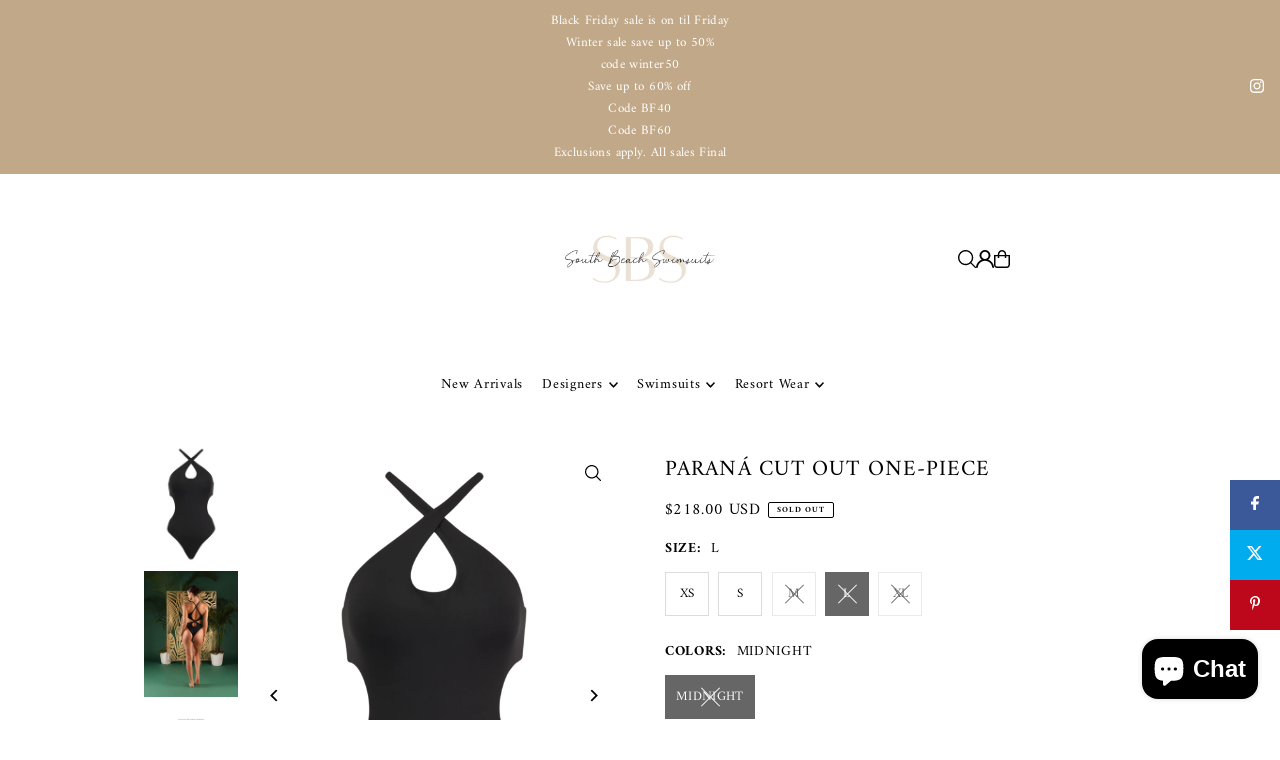

--- FILE ---
content_type: text/html; charset=utf-8
request_url: https://southbeachswimsuits.com/products/gabriela-bikini-bottoms-golden-hour?view=quick
body_size: 6915
content:


<div id="shopify-section-quickview" class="shopify-section">

<template data-html="content" id="quickview">
  <div
    class="product__inner-wrapper product__quickview-wrapper product-9729385627951 js-quickview-wrapper"
    data-payment-button="true"
    data-product-id="9729385627951"
    data-url="/products/gabriela-bikini-bottoms-golden-hour"
    data-section-id="quickview"
    data-sale-format="icon">

    <div
      class="product__section product-template prod-quickview">

      <script class="product-json" type="application/json">
  {
      "id": 9729385627951,
      "title": "GABRIELA TIE BOTTOMS",
      "handle": "gabriela-bikini-bottoms-golden-hour",
      "description": "\u003cmeta charset=\"utf-8\"\u003e\n\u003cul data-mce-fragment=\"1\"\u003e\n\u003cli data-mce-fragment=\"1\"\u003e\u003cspan data-mce-fragment=\"1\"\u003eSoft on skin\u003c\/span\u003e\u003c\/li\u003e\n\u003cli data-mce-fragment=\"1\"\u003e\u003cspan data-mce-fragment=\"1\"\u003eAdjustable side ties\u003c\/span\u003e\u003c\/li\u003e\n\u003cli data-mce-fragment=\"1\"\u003e\u003cspan data-mce-fragment=\"1\"\u003eCheeky coverage\u003c\/span\u003e\u003c\/li\u003e\n\u003cli data-mce-fragment=\"1\"\u003e\u003cspan data-mce-fragment=\"1\"\u003eFully lined\u003c\/span\u003e\u003c\/li\u003e\n\u003cli data-mce-fragment=\"1\"\u003e\u003cspan data-mce-fragment=\"1\"\u003eClean finished seams that don’t cut into you\u003c\/span\u003e\u003c\/li\u003e\n\u003cli data-mce-fragment=\"1\"\u003e\u003cspan data-mce-fragment=\"1\"\u003eSPF\/UPF 50 Protection\u003c\/span\u003e\u003c\/li\u003e\n\u003cli data-mce-fragment=\"1\"\u003e\n\u003cmeta charset=\"utf-8\"\u003e \u003cspan data-mce-fragment=\"1\"\u003e87% Polyamide \/ 13% Spandex\u003c\/span\u003e\u003cbr data-mce-fragment=\"1\"\u003e\n\u003c\/li\u003e\n\u003cli data-mce-fragment=\"1\"\u003e\u003cspan data-mce-fragment=\"1\"\u003eEthically made in Los Angeles, California\u003c\/span\u003e\u003c\/li\u003e\n\u003cli data-mce-fragment=\"1\"\u003e[image on white] Model is size 4, wearing a size Small bottoms.\u003c\/li\u003e\n\u003cli data-mce-fragment=\"1\"\u003e[lifestyle image\/video] Models are\u003cspan\u003e \u003c\/span\u003esize 2, wearing a size Small bottoms.\u003c\/li\u003e\n\u003c\/ul\u003e\n\u003cp data-mce-fragment=\"1\"\u003e\u003cspan style=\"font-weight: 400;\" data-mce-fragment=\"1\" data-mce-style=\"font-weight: 400;\"\u003e\u003cb data-mce-fragment=\"1\"\u003eStill need help with fit? \u003c\/b\u003e\u003ca href=\"mailto:info@bromeliaswimwear.com?subject=Fit%20Help:%20GABRIELA%20BIKINI%20BOTTOMS%20GOLDEN%20HOUR\"\u003eMessage\u003c\/a\u003e\u003cb data-mce-fragment=\"1\"\u003e \u003c\/b\u003e\u003cspan data-mce-fragment=\"1\"\u003eour fit guides directly. \u003c\/span\u003e\u003c\/span\u003e\u003cbr data-mce-fragment=\"1\"\u003e\u003cstrong data-mce-fragment=\"1\"\u003eCan't find your size\/color? \u003c\/strong\u003e\u003ca href=\"mailto:info@bromeliaswimwear.com?subject=Out%20of%20Stock%20Request:%20GABRIELA%20BIKINI%20BOTTOMS%20GOLDEN%20HOUR\"\u003e\u003cspan class=\"s2\" data-mce-fragment=\"1\"\u003eClick Here\u003c\/span\u003e\u003c\/a\u003e to receive an email when the product is back in stock.[#size]  \u003c\/p\u003e\n\u003cp style=\"text-align: center;\" data-mce-fragment=\"1\" data-mce-style=\"text-align: center;\"\u003e\u003cimg src=\"https:\/\/cdn.shopify.com\/s\/files\/1\/0264\/0032\/5685\/files\/Size_Guide_Bromelia_Swimwear_1024x1024.png?v=1612723546\" alt=\"\" data-mce-fragment=\"1\" data-mce-src=\"https:\/\/cdn.shopify.com\/s\/files\/1\/0264\/0032\/5685\/files\/Size_Guide_Bromelia_Swimwear_1024x1024.png?v=1612723546\"\u003e\u003c\/p\u003e\n\u003cp class=\"p1\" data-mce-fragment=\"1\"\u003e\u003cb data-mce-fragment=\"1\"\u003e\u003c\/b\u003e[\/size]  [#other]\u003c\/p\u003e\n\u003cp class=\"p1\" data-mce-fragment=\"1\"\u003eFollow these simple \u0026amp; standard instructions for your artisanal apparel and swimwear to keep it looking its best.\u003c\/p\u003e\n\u003cul data-mce-fragment=\"1\"\u003e\n\u003cul data-mce-fragment=\"1\"\u003e\n\u003cul data-mce-fragment=\"1\"\u003e\n\u003cul data-mce-fragment=\"1\"\u003e\n\u003cul data-mce-fragment=\"1\"\u003e\n\u003cli data-mce-fragment=\"1\"\u003eAvoid lotion, oil \u0026amp; sunscreen.\u003c\/li\u003e\n\u003cli data-mce-fragment=\"1\"\u003eHand wash cold \u0026amp; air dry in the shade.\u003c\/li\u003e\n\u003cli data-mce-fragment=\"1\"\u003eDo not machine wash or tumble dry. \u003c\/li\u003e\n\u003c\/ul\u003e\n\u003c\/ul\u003e\n\u003c\/ul\u003e\n\u003c\/ul\u003e\n\u003c\/ul\u003e\n\u003cmeta charset=\"utf-8\"\u003e\u003cspan data-mce-fragment=\"1\"\u003e\u003c\/span\u003e\u003cspan data-mce-fragment=\"1\"\u003e\u003c\/span\u003e\u003cspan data-mce-fragment=\"1\"\u003e\u003c\/span\u003e\n\u003cp data-mce-fragment=\"1\"\u003e\u003cspan data-mce-fragment=\"1\"\u003e[\/other]\u003c\/span\u003e\u003c\/p\u003e\n\u003cp data-mce-fragment=\"1\"\u003e \u003c\/p\u003e\n\u003cstyle type=\"text\/css\"\u003e\u003c!--\ntd {border: 1px solid #ccc;}br {mso-data-placement:same-cell;}\n--\u003e\u003c\/style\u003e",
      "published_at": [22,12,15,30,11,2021,2,334,false,"EST"],
      "created_at": [41,12,21,6,3,2024,3,66,false,"EST"],
      "vendor": "Bromelia Swimwear",
      "type": "BOTTOMS",
      "tags": ["#recommend_gabriela-bikini-bottoms-golden-hour","#recommend_gabriela-bikini-top-golden-hour","#recommend_manaus-one-piece-golden-hour","#recommend_valentina-bikini-bottoms-golden-hour","21\/22 collection","23SEASONSALE","50-100","_color-ancient foliage","_color-bahia bananas","_color-caramel ribbed","_color-chocolate brown","_color-clay","_color-coconut ribbed","_color-electric orchid","_color-gold leaf","_color-golden hour-current","_color-jaguars","_color-Juicy Pomegranates","_color-kelp","_color-lady palm","_color-late afternoon red","_color-metallic gold","_color-Midnight Ribbed","_color-o tigre","_color-papoula","_color-tangerina","_color-tortoise shell","_group-Gabriela","_type-Bikini Bottoms","bathing suit","bikini","bikini bottoms","bikinis","bottom","Bottoms","bromelia-swimwear","Final sale","high-french-bottoms","l","LCSALE","Max Retail","swimsuits","swimwear","thong","two piece swimsuit","two-piece","two-piece bikini","Verishop","xl"],
      "price": 8600,
      "price_min": 8600,
      "price_max": 8600,
      "available": true,
      "unit_price_separator": "per",
      "price_varies": false,
      "compare_at_price": null,
      "compare_at_price_min": 0,
      "compare_at_price_max": 0,
      "compare_at_price_varies": false,
      "variants": [
        {
          "id": 48833299939631,
          "title": "XS \/ GOLDEN HOUR",
          "option1": "XS",
          "option2": "GOLDEN HOUR",
          "option3": null,
          "sku": "P24-GLH-XS",
          "featured_image": {
              "id": null,
              "product_id": null,
              "position": null,
              "created_at": [22,12,15,30,11,2021,2,334,false,"EST"],
              "updated_at": [41,12,21,6,3,2024,3,66,false,"EST"],
              "alt": null,
              "width": null,
              "height": null,
              "src": null
          },
          "available": false,
          "options": ["XS","GOLDEN HOUR"],
          "price": 8600,
          "unit_price_measurement": {
            "measured_type": null,
            "quantity_unit": null,
            "quantity_value": null,
            "reference_unit": null,
            "reference_value": null
          },
          "unit_price": null,
          "weight": 85,
          "weight_unit": "oz",
          "weight_in_unit": 3.0,
          "compare_at_price": null,
          "inventory_management": "shopify",
          "inventory_quantity": 0,
          "inventory_policy": "deny",
          "barcode": "840258701379",
          "featured_media": {
            "alt": null,
            "id": null,
            "position": null,
            "preview_image": {
              "aspect_ratio": null,
              "height": null,
              "width": null
            }
          }
        },
      
        {
          "id": 48833299972399,
          "title": "S \/ GOLDEN HOUR",
          "option1": "S",
          "option2": "GOLDEN HOUR",
          "option3": null,
          "sku": "P24-GLH-S",
          "featured_image": {
              "id": null,
              "product_id": null,
              "position": null,
              "created_at": [22,12,15,30,11,2021,2,334,false,"EST"],
              "updated_at": [41,12,21,6,3,2024,3,66,false,"EST"],
              "alt": null,
              "width": null,
              "height": null,
              "src": null
          },
          "available": false,
          "options": ["S","GOLDEN HOUR"],
          "price": 8600,
          "unit_price_measurement": {
            "measured_type": null,
            "quantity_unit": null,
            "quantity_value": null,
            "reference_unit": null,
            "reference_value": null
          },
          "unit_price": null,
          "weight": 85,
          "weight_unit": "oz",
          "weight_in_unit": 3.0,
          "compare_at_price": null,
          "inventory_management": "shopify",
          "inventory_quantity": 0,
          "inventory_policy": "deny",
          "barcode": "810074367615",
          "featured_media": {
            "alt": null,
            "id": null,
            "position": null,
            "preview_image": {
              "aspect_ratio": null,
              "height": null,
              "width": null
            }
          }
        },
      
        {
          "id": 48833300005167,
          "title": "M \/ GOLDEN HOUR",
          "option1": "M",
          "option2": "GOLDEN HOUR",
          "option3": null,
          "sku": "P24-GLH-M",
          "featured_image": {
              "id": null,
              "product_id": null,
              "position": null,
              "created_at": [22,12,15,30,11,2021,2,334,false,"EST"],
              "updated_at": [41,12,21,6,3,2024,3,66,false,"EST"],
              "alt": null,
              "width": null,
              "height": null,
              "src": null
          },
          "available": false,
          "options": ["M","GOLDEN HOUR"],
          "price": 8600,
          "unit_price_measurement": {
            "measured_type": null,
            "quantity_unit": null,
            "quantity_value": null,
            "reference_unit": null,
            "reference_value": null
          },
          "unit_price": null,
          "weight": 85,
          "weight_unit": "oz",
          "weight_in_unit": 3.0,
          "compare_at_price": null,
          "inventory_management": "shopify",
          "inventory_quantity": 0,
          "inventory_policy": "deny",
          "barcode": "840258701416",
          "featured_media": {
            "alt": null,
            "id": null,
            "position": null,
            "preview_image": {
              "aspect_ratio": null,
              "height": null,
              "width": null
            }
          }
        },
      
        {
          "id": 48833300037935,
          "title": "L \/ GOLDEN HOUR",
          "option1": "L",
          "option2": "GOLDEN HOUR",
          "option3": null,
          "sku": "P24-GLH-L",
          "featured_image": {
              "id": null,
              "product_id": null,
              "position": null,
              "created_at": [22,12,15,30,11,2021,2,334,false,"EST"],
              "updated_at": [41,12,21,6,3,2024,3,66,false,"EST"],
              "alt": null,
              "width": null,
              "height": null,
              "src": null
          },
          "available": true,
          "options": ["L","GOLDEN HOUR"],
          "price": 8600,
          "unit_price_measurement": {
            "measured_type": null,
            "quantity_unit": null,
            "quantity_value": null,
            "reference_unit": null,
            "reference_value": null
          },
          "unit_price": null,
          "weight": 113,
          "weight_unit": "oz",
          "weight_in_unit": 4.0,
          "compare_at_price": null,
          "inventory_management": "shopify",
          "inventory_quantity": 7,
          "inventory_policy": "deny",
          "barcode": "810074367622",
          "featured_media": {
            "alt": null,
            "id": null,
            "position": null,
            "preview_image": {
              "aspect_ratio": null,
              "height": null,
              "width": null
            }
          }
        },
      
        {
          "id": 48833300070703,
          "title": "XL \/ GOLDEN HOUR",
          "option1": "XL",
          "option2": "GOLDEN HOUR",
          "option3": null,
          "sku": "P24-GLH-XL",
          "featured_image": {
              "id": null,
              "product_id": null,
              "position": null,
              "created_at": [22,12,15,30,11,2021,2,334,false,"EST"],
              "updated_at": [41,12,21,6,3,2024,3,66,false,"EST"],
              "alt": null,
              "width": null,
              "height": null,
              "src": null
          },
          "available": true,
          "options": ["XL","GOLDEN HOUR"],
          "price": 8600,
          "unit_price_measurement": {
            "measured_type": null,
            "quantity_unit": null,
            "quantity_value": null,
            "reference_unit": null,
            "reference_value": null
          },
          "unit_price": null,
          "weight": 113,
          "weight_unit": "oz",
          "weight_in_unit": 4.0,
          "compare_at_price": null,
          "inventory_management": "shopify",
          "inventory_quantity": 13,
          "inventory_policy": "deny",
          "barcode": "840258701409",
          "featured_media": {
            "alt": null,
            "id": null,
            "position": null,
            "preview_image": {
              "aspect_ratio": null,
              "height": null,
              "width": null
            }
          }
        }
      ],
      "images": ["\/\/southbeachswimsuits.com\/cdn\/shop\/files\/BROMELIA16309.png?v=1743541477","\/\/southbeachswimsuits.com\/cdn\/shop\/files\/Anaya-Creative-Coutula-0432_1_1.png?v=1743541478","\/\/southbeachswimsuits.com\/cdn\/shop\/files\/SideTieBikinibottom_af2efc55-bce4-4001-9fd7-75c2f19a764b.png?v=1743541479","\/\/southbeachswimsuits.com\/cdn\/shop\/files\/Anaya-Creative-Coutula-0429.png?v=1743541478"],
      "featured_image": "\/\/southbeachswimsuits.com\/cdn\/shop\/files\/BROMELIA16309.png?v=1743541477",
      "featured_media": {"alt":"GABRIELA TIE BOTTOMS","id":40914942722351,"position":1,"preview_image":{"aspect_ratio":0.75,"height":1600,"width":1200,"src":"\/\/southbeachswimsuits.com\/cdn\/shop\/files\/BROMELIA16309.png?v=1743541477"},"aspect_ratio":0.75,"height":1600,"media_type":"image","src":"\/\/southbeachswimsuits.com\/cdn\/shop\/files\/BROMELIA16309.png?v=1743541477","width":1200},
      "featured_media_id": 40914942722351,
      "options": ["Size","Colors"],
      "url": "\/products\/gabriela-bikini-bottoms-golden-hour",
      "media": [
        {
          "alt": "GABRIELA TIE BOTTOMS",
          "id": 40914942722351,
          "position": 1,
          "preview_image": {
            "aspect_ratio": 0.75,
            "height": 1600,
            "width": 1200
          },
          "aspect_ratio": 0.75,
          "height": 1600,
          "media_type": "image",
          "src": {"alt":"GABRIELA TIE BOTTOMS","id":40914942722351,"position":1,"preview_image":{"aspect_ratio":0.75,"height":1600,"width":1200,"src":"\/\/southbeachswimsuits.com\/cdn\/shop\/files\/BROMELIA16309.png?v=1743541477"},"aspect_ratio":0.75,"height":1600,"media_type":"image","src":"\/\/southbeachswimsuits.com\/cdn\/shop\/files\/BROMELIA16309.png?v=1743541477","width":1200},
          "width": 1200
        },
    
        {
          "alt": "GABRIELA TIE BOTTOMS",
          "id": 40914942755119,
          "position": 2,
          "preview_image": {
            "aspect_ratio": 0.75,
            "height": 1600,
            "width": 1200
          },
          "aspect_ratio": 0.75,
          "height": 1600,
          "media_type": "image",
          "src": {"alt":"GABRIELA TIE BOTTOMS","id":40914942755119,"position":2,"preview_image":{"aspect_ratio":0.75,"height":1600,"width":1200,"src":"\/\/southbeachswimsuits.com\/cdn\/shop\/files\/Anaya-Creative-Coutula-0432_1_1.png?v=1743541478"},"aspect_ratio":0.75,"height":1600,"media_type":"image","src":"\/\/southbeachswimsuits.com\/cdn\/shop\/files\/Anaya-Creative-Coutula-0432_1_1.png?v=1743541478","width":1200},
          "width": 1200
        },
    
        {
          "alt": "GABRIELA TIE BOTTOMS",
          "id": 40914942787887,
          "position": 3,
          "preview_image": {
            "aspect_ratio": 0.75,
            "height": 5000,
            "width": 3750
          },
          "aspect_ratio": 0.75,
          "height": 5000,
          "media_type": "image",
          "src": {"alt":null,"id":40914942787887,"position":3,"preview_image":{"aspect_ratio":0.75,"height":5000,"width":3750,"src":"\/\/southbeachswimsuits.com\/cdn\/shop\/files\/SideTieBikinibottom_af2efc55-bce4-4001-9fd7-75c2f19a764b.png?v=1743541479"},"aspect_ratio":0.75,"height":5000,"media_type":"image","src":"\/\/southbeachswimsuits.com\/cdn\/shop\/files\/SideTieBikinibottom_af2efc55-bce4-4001-9fd7-75c2f19a764b.png?v=1743541479","width":3750},
          "width": 3750
        },
    
        {
          "alt": "GABRIELA TIE BOTTOMS",
          "id": 40914942820655,
          "position": 4,
          "preview_image": {
            "aspect_ratio": 0.7501469723691946,
            "height": 1701,
            "width": 1276
          },
          "aspect_ratio": 0.7501469723691946,
          "height": 1701,
          "media_type": "image",
          "src": {"alt":"GABRIELA TIE BOTTOMS","id":40914942820655,"position":4,"preview_image":{"aspect_ratio":0.75,"height":1701,"width":1276,"src":"\/\/southbeachswimsuits.com\/cdn\/shop\/files\/Anaya-Creative-Coutula-0429.png?v=1743541478"},"aspect_ratio":0.75,"height":1701,"media_type":"image","src":"\/\/southbeachswimsuits.com\/cdn\/shop\/files\/Anaya-Creative-Coutula-0429.png?v=1743541478","width":1276},
          "width": 1276
        }
    ]
  }
</script>


      <div
        class="grid_wrapper product__section-content">
        
        

        <div class="quickview-gallery product__section-images product-9729385627951 span-6 md-span-6 sm-span-6 auto carousel-container js-product-gallery"
           data-product-single-media-group data-gallery-config='{
        "thumbPosition": "bottom",
        "thumbsShown": "4",
        "enableVideoLooping": "false",
        "navStyle": "arrows",
        "mainSlider": true,
        "thumbSlider": true,
        "productId": 9729385627951,
        "isQuick": true
        }'
           data-static-gallery>
           
             




<div id="slider" class="span-12 auto ">
    <div class="slides product-image-container carousel carousel-main js-carousel-main" data-product-id="9729385627951">
      
        <div class="image-slide carousel-cell" data-image-id="40914942722351" data-slide-index="0" tabindex="-1">
          <div class="product-media-container product-media--40914942722351 image"
          data-product-single-media-wrapper
          
          
          
          data-thumbnail-id="product-template-40914942722351"
          data-media-id="product-template-40914942722351">
            


              <div class="box-ratio" style="padding-bottom: 133.33333333333334%;">
                <img src="//southbeachswimsuits.com/cdn/shop/files/BROMELIA16309.png?v=1743541477&amp;width=1200" alt="GABRIELA TIE BOTTOMS" srcset="//southbeachswimsuits.com/cdn/shop/files/BROMELIA16309.png?v=1743541477&amp;width=200 200w, //southbeachswimsuits.com/cdn/shop/files/BROMELIA16309.png?v=1743541477&amp;width=300 300w, //southbeachswimsuits.com/cdn/shop/files/BROMELIA16309.png?v=1743541477&amp;width=400 400w, //southbeachswimsuits.com/cdn/shop/files/BROMELIA16309.png?v=1743541477&amp;width=500 500w, //southbeachswimsuits.com/cdn/shop/files/BROMELIA16309.png?v=1743541477&amp;width=600 600w, //southbeachswimsuits.com/cdn/shop/files/BROMELIA16309.png?v=1743541477&amp;width=700 700w, //southbeachswimsuits.com/cdn/shop/files/BROMELIA16309.png?v=1743541477&amp;width=800 800w, //southbeachswimsuits.com/cdn/shop/files/BROMELIA16309.png?v=1743541477&amp;width=1000 1000w, //southbeachswimsuits.com/cdn/shop/files/BROMELIA16309.png?v=1743541477&amp;width=1200 1200w" width="1200" height="1600" loading="lazy" fetchpriority="auto" sizes="
                (min-width: 1601px) 2000px,
                (min-width: 768px) and (max-width: 1600px) 1200px,
                (max-width: 767px) 100vw, 900px
              " data-zoom-src="//southbeachswimsuits.com/cdn/shop/files/BROMELIA16309.png?v=1743541477&amp;width=2400" class="product__image" data-aspect-ratio="0.75" data-width="1200" data-height="1600">
              </div>
              <noscript><img src="//southbeachswimsuits.com/cdn/shop/files/BROMELIA16309.png?v=1743541477&amp;width=1200" alt="GABRIELA TIE BOTTOMS" srcset="//southbeachswimsuits.com/cdn/shop/files/BROMELIA16309.png?v=1743541477&amp;width=352 352w, //southbeachswimsuits.com/cdn/shop/files/BROMELIA16309.png?v=1743541477&amp;width=832 832w, //southbeachswimsuits.com/cdn/shop/files/BROMELIA16309.png?v=1743541477&amp;width=1200 1200w" width="1200" height="1600"></noscript>

              

              
          </div>
          <noscript>
            <img id="9729385627951" class="product-main-image" src="//southbeachswimsuits.com/cdn/shop/files/BROMELIA16309.png?v=1743541477&width=800" alt='GABRIELA TIE BOTTOMS'/>
          </noscript>
        </div>
      
        <div class="image-slide carousel-cell" data-image-id="40914942755119" data-slide-index="1" tabindex="-1">
          <div class="product-media-container product-media--40914942755119 image"
          data-product-single-media-wrapper
          
          
          
          data-thumbnail-id="product-template-40914942755119"
          data-media-id="product-template-40914942755119">
            


              <div class="box-ratio" style="padding-bottom: 133.33333333333334%;">
                <img src="//southbeachswimsuits.com/cdn/shop/files/Anaya-Creative-Coutula-0432_1_1.png?v=1743541478&amp;width=1200" alt="GABRIELA TIE BOTTOMS" srcset="//southbeachswimsuits.com/cdn/shop/files/Anaya-Creative-Coutula-0432_1_1.png?v=1743541478&amp;width=200 200w, //southbeachswimsuits.com/cdn/shop/files/Anaya-Creative-Coutula-0432_1_1.png?v=1743541478&amp;width=300 300w, //southbeachswimsuits.com/cdn/shop/files/Anaya-Creative-Coutula-0432_1_1.png?v=1743541478&amp;width=400 400w, //southbeachswimsuits.com/cdn/shop/files/Anaya-Creative-Coutula-0432_1_1.png?v=1743541478&amp;width=500 500w, //southbeachswimsuits.com/cdn/shop/files/Anaya-Creative-Coutula-0432_1_1.png?v=1743541478&amp;width=600 600w, //southbeachswimsuits.com/cdn/shop/files/Anaya-Creative-Coutula-0432_1_1.png?v=1743541478&amp;width=700 700w, //southbeachswimsuits.com/cdn/shop/files/Anaya-Creative-Coutula-0432_1_1.png?v=1743541478&amp;width=800 800w, //southbeachswimsuits.com/cdn/shop/files/Anaya-Creative-Coutula-0432_1_1.png?v=1743541478&amp;width=1000 1000w, //southbeachswimsuits.com/cdn/shop/files/Anaya-Creative-Coutula-0432_1_1.png?v=1743541478&amp;width=1200 1200w" width="1200" height="1600" loading="lazy" fetchpriority="auto" sizes="
                (min-width: 1601px) 2000px,
                (min-width: 768px) and (max-width: 1600px) 1200px,
                (max-width: 767px) 100vw, 900px
              " data-zoom-src="//southbeachswimsuits.com/cdn/shop/files/Anaya-Creative-Coutula-0432_1_1.png?v=1743541478&amp;width=2400" class="product__image" data-aspect-ratio="0.75" data-width="1200" data-height="1600">
              </div>
              <noscript><img src="//southbeachswimsuits.com/cdn/shop/files/Anaya-Creative-Coutula-0432_1_1.png?v=1743541478&amp;width=1200" alt="GABRIELA TIE BOTTOMS" srcset="//southbeachswimsuits.com/cdn/shop/files/Anaya-Creative-Coutula-0432_1_1.png?v=1743541478&amp;width=352 352w, //southbeachswimsuits.com/cdn/shop/files/Anaya-Creative-Coutula-0432_1_1.png?v=1743541478&amp;width=832 832w, //southbeachswimsuits.com/cdn/shop/files/Anaya-Creative-Coutula-0432_1_1.png?v=1743541478&amp;width=1200 1200w" width="1200" height="1600"></noscript>

              

              
          </div>
          <noscript>
            <img id="9729385627951" class="product-main-image" src="//southbeachswimsuits.com/cdn/shop/files/Anaya-Creative-Coutula-0432_1_1.png?v=1743541478&width=800" alt='GABRIELA TIE BOTTOMS'/>
          </noscript>
        </div>
      
        <div class="image-slide carousel-cell" data-image-id="40914942787887" data-slide-index="2" tabindex="-1">
          <div class="product-media-container product-media--40914942787887 image"
          data-product-single-media-wrapper
          
          
          
          data-thumbnail-id="product-template-40914942787887"
          data-media-id="product-template-40914942787887">
            


              <div class="box-ratio" style="padding-bottom: 133.33333333333334%;">
                <img src="//southbeachswimsuits.com/cdn/shop/files/SideTieBikinibottom_af2efc55-bce4-4001-9fd7-75c2f19a764b.png?v=1743541479&amp;width=1200" alt="GABRIELA TIE BOTTOMS" srcset="//southbeachswimsuits.com/cdn/shop/files/SideTieBikinibottom_af2efc55-bce4-4001-9fd7-75c2f19a764b.png?v=1743541479&amp;width=200 200w, //southbeachswimsuits.com/cdn/shop/files/SideTieBikinibottom_af2efc55-bce4-4001-9fd7-75c2f19a764b.png?v=1743541479&amp;width=300 300w, //southbeachswimsuits.com/cdn/shop/files/SideTieBikinibottom_af2efc55-bce4-4001-9fd7-75c2f19a764b.png?v=1743541479&amp;width=400 400w, //southbeachswimsuits.com/cdn/shop/files/SideTieBikinibottom_af2efc55-bce4-4001-9fd7-75c2f19a764b.png?v=1743541479&amp;width=500 500w, //southbeachswimsuits.com/cdn/shop/files/SideTieBikinibottom_af2efc55-bce4-4001-9fd7-75c2f19a764b.png?v=1743541479&amp;width=600 600w, //southbeachswimsuits.com/cdn/shop/files/SideTieBikinibottom_af2efc55-bce4-4001-9fd7-75c2f19a764b.png?v=1743541479&amp;width=700 700w, //southbeachswimsuits.com/cdn/shop/files/SideTieBikinibottom_af2efc55-bce4-4001-9fd7-75c2f19a764b.png?v=1743541479&amp;width=800 800w, //southbeachswimsuits.com/cdn/shop/files/SideTieBikinibottom_af2efc55-bce4-4001-9fd7-75c2f19a764b.png?v=1743541479&amp;width=1000 1000w, //southbeachswimsuits.com/cdn/shop/files/SideTieBikinibottom_af2efc55-bce4-4001-9fd7-75c2f19a764b.png?v=1743541479&amp;width=1200 1200w" width="1200" height="1600" loading="lazy" fetchpriority="auto" sizes="
                (min-width: 1601px) 2000px,
                (min-width: 768px) and (max-width: 1600px) 1200px,
                (max-width: 767px) 100vw, 900px
              " data-zoom-src="//southbeachswimsuits.com/cdn/shop/files/SideTieBikinibottom_af2efc55-bce4-4001-9fd7-75c2f19a764b.png?v=1743541479&amp;width=2400" class="product__image" data-aspect-ratio="0.75" data-width="3750" data-height="5000">
              </div>
              <noscript><img src="//southbeachswimsuits.com/cdn/shop/files/SideTieBikinibottom_af2efc55-bce4-4001-9fd7-75c2f19a764b.png?v=1743541479&amp;width=1200" alt="GABRIELA TIE BOTTOMS" srcset="//southbeachswimsuits.com/cdn/shop/files/SideTieBikinibottom_af2efc55-bce4-4001-9fd7-75c2f19a764b.png?v=1743541479&amp;width=352 352w, //southbeachswimsuits.com/cdn/shop/files/SideTieBikinibottom_af2efc55-bce4-4001-9fd7-75c2f19a764b.png?v=1743541479&amp;width=832 832w, //southbeachswimsuits.com/cdn/shop/files/SideTieBikinibottom_af2efc55-bce4-4001-9fd7-75c2f19a764b.png?v=1743541479&amp;width=1200 1200w" width="1200" height="1600"></noscript>

              

              
          </div>
          <noscript>
            <img id="9729385627951" class="product-main-image" src="//southbeachswimsuits.com/cdn/shop/files/SideTieBikinibottom_af2efc55-bce4-4001-9fd7-75c2f19a764b.png?v=1743541479&width=800" alt='GABRIELA TIE BOTTOMS'/>
          </noscript>
        </div>
      
        <div class="image-slide carousel-cell" data-image-id="40914942820655" data-slide-index="3" tabindex="-1">
          <div class="product-media-container product-media--40914942820655 image"
          data-product-single-media-wrapper
          
          
          
          data-thumbnail-id="product-template-40914942820655"
          data-media-id="product-template-40914942820655">
            


              <div class="box-ratio" style="padding-bottom: 133.30721003134795%;">
                <img src="//southbeachswimsuits.com/cdn/shop/files/Anaya-Creative-Coutula-0429.png?v=1743541478&amp;width=1200" alt="GABRIELA TIE BOTTOMS" srcset="//southbeachswimsuits.com/cdn/shop/files/Anaya-Creative-Coutula-0429.png?v=1743541478&amp;width=200 200w, //southbeachswimsuits.com/cdn/shop/files/Anaya-Creative-Coutula-0429.png?v=1743541478&amp;width=300 300w, //southbeachswimsuits.com/cdn/shop/files/Anaya-Creative-Coutula-0429.png?v=1743541478&amp;width=400 400w, //southbeachswimsuits.com/cdn/shop/files/Anaya-Creative-Coutula-0429.png?v=1743541478&amp;width=500 500w, //southbeachswimsuits.com/cdn/shop/files/Anaya-Creative-Coutula-0429.png?v=1743541478&amp;width=600 600w, //southbeachswimsuits.com/cdn/shop/files/Anaya-Creative-Coutula-0429.png?v=1743541478&amp;width=700 700w, //southbeachswimsuits.com/cdn/shop/files/Anaya-Creative-Coutula-0429.png?v=1743541478&amp;width=800 800w, //southbeachswimsuits.com/cdn/shop/files/Anaya-Creative-Coutula-0429.png?v=1743541478&amp;width=1000 1000w, //southbeachswimsuits.com/cdn/shop/files/Anaya-Creative-Coutula-0429.png?v=1743541478&amp;width=1200 1200w" width="1200" height="1600" loading="lazy" fetchpriority="auto" sizes="
                (min-width: 1601px) 2000px,
                (min-width: 768px) and (max-width: 1600px) 1200px,
                (max-width: 767px) 100vw, 900px
              " data-zoom-src="//southbeachswimsuits.com/cdn/shop/files/Anaya-Creative-Coutula-0429.png?v=1743541478&amp;width=2400" class="product__image" data-aspect-ratio="0.7501469723691946" data-width="1276" data-height="1701">
              </div>
              <noscript><img src="//southbeachswimsuits.com/cdn/shop/files/Anaya-Creative-Coutula-0429.png?v=1743541478&amp;width=1200" alt="GABRIELA TIE BOTTOMS" srcset="//southbeachswimsuits.com/cdn/shop/files/Anaya-Creative-Coutula-0429.png?v=1743541478&amp;width=352 352w, //southbeachswimsuits.com/cdn/shop/files/Anaya-Creative-Coutula-0429.png?v=1743541478&amp;width=832 832w, //southbeachswimsuits.com/cdn/shop/files/Anaya-Creative-Coutula-0429.png?v=1743541478&amp;width=1200 1200w" width="1200" height="1600"></noscript>

              

              
          </div>
          <noscript>
            <img id="9729385627951" class="product-main-image" src="//southbeachswimsuits.com/cdn/shop/files/Anaya-Creative-Coutula-0429.png?v=1743541478&width=800" alt='GABRIELA TIE BOTTOMS'/>
          </noscript>
        </div>
      
    </div>
    
</div>

  
<div id="thumbnails" class="thumb-slider thumbnail-slider custom horizontal-carousel span-12 auto mobile-hide flickity-slider--true js-thumb-horizontal-wrapper js-thumb-wrapper"
    data-thumbnail-position="bottom">
      <div class="thumb-slider-wrapper js-thumb-carousel-scroll" id="thumb-slider-wrapper">
        <div class="carousel-nav thumb-slider-slides slides product-single__thumbnails-quickview js-thumb-carousel-nav">
          
            <div class="image-thumbnail product-single__thumbnails-item carousel-cell is-nav-selected js-thumb-item" data-slide-index="0"
            data-image-id="40914942722351" tabindex="0">
              <div class="product-single__thumbnail product-single__thumbnail--quickview js-thumb-item-img-wrap" data-thumbnail-id="product-template-40914942722351">

                <div class="box-ratio" style="padding-bottom: 133.33333333333334%;">
                  <img src="//southbeachswimsuits.com/cdn/shop/files/BROMELIA16309.png?v=1743541477&amp;width=200" alt="GABRIELA TIE BOTTOMS" srcset="//southbeachswimsuits.com/cdn/shop/files/BROMELIA16309.png?v=1743541477&amp;width=200 200w" width="200" height="267" loading="lazy" class="js-thumb-item-img" data-image-id="40914942722351" fetchpriority="auto">
                </div>
                <noscript><img src="//southbeachswimsuits.com/cdn/shop/files/BROMELIA16309.png?v=1743541477&amp;width=200" alt="GABRIELA TIE BOTTOMS" srcset="//southbeachswimsuits.com/cdn/shop/files/BROMELIA16309.png?v=1743541477&amp;width=200 200w" width="200" height="267"></noscript></div>
            </div>
          
            <div class="image-thumbnail product-single__thumbnails-item carousel-cell  js-thumb-item" data-slide-index="1"
            data-image-id="40914942755119" tabindex="0">
              <div class="product-single__thumbnail product-single__thumbnail--quickview js-thumb-item-img-wrap" data-thumbnail-id="product-template-40914942755119">

                <div class="box-ratio" style="padding-bottom: 133.33333333333334%;">
                  <img src="//southbeachswimsuits.com/cdn/shop/files/Anaya-Creative-Coutula-0432_1_1.png?v=1743541478&amp;width=200" alt="GABRIELA TIE BOTTOMS" srcset="//southbeachswimsuits.com/cdn/shop/files/Anaya-Creative-Coutula-0432_1_1.png?v=1743541478&amp;width=200 200w" width="200" height="267" loading="lazy" class="js-thumb-item-img" data-image-id="40914942755119" fetchpriority="auto">
                </div>
                <noscript><img src="//southbeachswimsuits.com/cdn/shop/files/Anaya-Creative-Coutula-0432_1_1.png?v=1743541478&amp;width=200" alt="GABRIELA TIE BOTTOMS" srcset="//southbeachswimsuits.com/cdn/shop/files/Anaya-Creative-Coutula-0432_1_1.png?v=1743541478&amp;width=200 200w" width="200" height="267"></noscript></div>
            </div>
          
            <div class="image-thumbnail product-single__thumbnails-item carousel-cell  js-thumb-item" data-slide-index="2"
            data-image-id="40914942787887" tabindex="0">
              <div class="product-single__thumbnail product-single__thumbnail--quickview js-thumb-item-img-wrap" data-thumbnail-id="product-template-40914942787887">

                <div class="box-ratio" style="padding-bottom: 133.33333333333334%;">
                  <img src="//southbeachswimsuits.com/cdn/shop/files/SideTieBikinibottom_af2efc55-bce4-4001-9fd7-75c2f19a764b.png?v=1743541479&amp;width=200" alt="GABRIELA TIE BOTTOMS" srcset="//southbeachswimsuits.com/cdn/shop/files/SideTieBikinibottom_af2efc55-bce4-4001-9fd7-75c2f19a764b.png?v=1743541479&amp;width=200 200w" width="200" height="267" loading="lazy" class="js-thumb-item-img" data-image-id="40914942787887" fetchpriority="auto">
                </div>
                <noscript><img src="//southbeachswimsuits.com/cdn/shop/files/SideTieBikinibottom_af2efc55-bce4-4001-9fd7-75c2f19a764b.png?v=1743541479&amp;width=200" alt="GABRIELA TIE BOTTOMS" srcset="//southbeachswimsuits.com/cdn/shop/files/SideTieBikinibottom_af2efc55-bce4-4001-9fd7-75c2f19a764b.png?v=1743541479&amp;width=200 200w" width="200" height="267"></noscript></div>
            </div>
          
            <div class="image-thumbnail product-single__thumbnails-item carousel-cell  js-thumb-item" data-slide-index="3"
            data-image-id="40914942820655" tabindex="0">
              <div class="product-single__thumbnail product-single__thumbnail--quickview js-thumb-item-img-wrap" data-thumbnail-id="product-template-40914942820655">

                <div class="box-ratio" style="padding-bottom: 133.30721003134795%;">
                  <img src="//southbeachswimsuits.com/cdn/shop/files/Anaya-Creative-Coutula-0429.png?v=1743541478&amp;width=200" alt="GABRIELA TIE BOTTOMS" srcset="//southbeachswimsuits.com/cdn/shop/files/Anaya-Creative-Coutula-0429.png?v=1743541478&amp;width=200 200w" width="200" height="267" loading="lazy" class="js-thumb-item-img" data-image-id="40914942820655" fetchpriority="auto">
                </div>
                <noscript><img src="//southbeachswimsuits.com/cdn/shop/files/Anaya-Creative-Coutula-0429.png?v=1743541478&amp;width=200" alt="GABRIELA TIE BOTTOMS" srcset="//southbeachswimsuits.com/cdn/shop/files/Anaya-Creative-Coutula-0429.png?v=1743541478&amp;width=200 200w" width="200" height="267"></noscript></div>
            </div>
          
        </div>
      </div>
    </div>
  

           
        </div>

        <div class="product__section-content span-6 md-span-6 sm-span-6 auto">
          <div class="product__section-details"><div class="product__section-title">
              <h2><a href="/products/gabriela-bikini-bottoms-golden-hour">GABRIELA TIE BOTTOMS</a></h2>
            </div>

            

            
<div id="product-price" class="price
  
  
  "
  data-price
><div class="price__pricing-group">
    <dl class="price__regular">
      <dt>
        <span class="visually-hidden visually-hidden--inline">Regular</span>
      </dt>
      <dd>
        <span class="price-item price-item--regular" data-regular-price>
          $86.00 USD
        </span>
      </dd>
    </dl>
    <dl class="price__sale">
      <dt>
        <span class="visually-hidden visually-hidden--inline">Sale</span>
      </dt>
      <dd>
        <span class="price-item price-item--sale" data-sale-price>
          $86.00 USD
        </span>
      </dd>
      <dt>
        <span class="visually-hidden visually-hidden--inline">Regular</span>
      </dt>
      <dd>
        <span class="price-item price-item--regular" data-regular-price>
          
        </span>
      </dd>
    </dl>
    <div class="price__badges">
      <span class="price__badge price__badge--sale" aria-hidden="true">
        <span>SALE</span>
      </span>
      <span class="price__badge price__badge--sold-out">
        <span>Sold Out</span>
      </span>
    </div>
  </div>
  <dl class="price__unit">
    <dt>
      <span class="visually-hidden visually-hidden--inline">Unit Price</span>
    </dt>
    <dd class="price-unit-price"><span data-unit-price></span><span aria-hidden="true">/</span><span class="visually-hidden">per&nbsp;</span><span data-unit-price-base-unit></span></dd>
  </dl>
</div>

<div class="product__policies rte" data-product-policies><a href="/policies/shipping-policy">Shipping</a> calculated at checkout.
</div><form method="post" action="/cart/add" id="product-form-installment" accept-charset="UTF-8" class="shopify-product-form" enctype="multipart/form-data"><input type="hidden" name="form_type" value="product" /><input type="hidden" name="utf8" value="✓" /><input type="hidden" name="id" value="48833300037935">
              <select style="display:none;" name='id'>
                
                  <option value="48833299939631" ></option>
                
                  <option value="48833299972399" ></option>
                
                  <option value="48833300005167" ></option>
                
                  <option value="48833300037935" selected="selected"></option>
                
                  <option value="48833300070703" ></option>
                
              </select>
              <div class="spi-banner">
                <shopify-payment-terms variant-id="48833300037935" shopify-meta="{&quot;type&quot;:&quot;product&quot;,&quot;currency_code&quot;:&quot;USD&quot;,&quot;country_code&quot;:&quot;US&quot;,&quot;variants&quot;:[{&quot;id&quot;:48833299939631,&quot;price_per_term&quot;:&quot;$21.50 USD&quot;,&quot;full_price&quot;:&quot;$86.00 USD&quot;,&quot;eligible&quot;:true,&quot;available&quot;:false,&quot;number_of_payment_terms&quot;:4},{&quot;id&quot;:48833299972399,&quot;price_per_term&quot;:&quot;$21.50 USD&quot;,&quot;full_price&quot;:&quot;$86.00 USD&quot;,&quot;eligible&quot;:true,&quot;available&quot;:false,&quot;number_of_payment_terms&quot;:4},{&quot;id&quot;:48833300005167,&quot;price_per_term&quot;:&quot;$21.50 USD&quot;,&quot;full_price&quot;:&quot;$86.00 USD&quot;,&quot;eligible&quot;:true,&quot;available&quot;:false,&quot;number_of_payment_terms&quot;:4},{&quot;id&quot;:48833300037935,&quot;price_per_term&quot;:&quot;$21.50 USD&quot;,&quot;full_price&quot;:&quot;$86.00 USD&quot;,&quot;eligible&quot;:true,&quot;available&quot;:true,&quot;number_of_payment_terms&quot;:4},{&quot;id&quot;:48833300070703,&quot;price_per_term&quot;:&quot;$21.50 USD&quot;,&quot;full_price&quot;:&quot;$86.00 USD&quot;,&quot;eligible&quot;:true,&quot;available&quot;:true,&quot;number_of_payment_terms&quot;:4}],&quot;min_price&quot;:&quot;$35.00 USD&quot;,&quot;max_price&quot;:&quot;$30,000.00 USD&quot;,&quot;financing_plans&quot;:[{&quot;min_price&quot;:&quot;$35.00 USD&quot;,&quot;max_price&quot;:&quot;$49.99 USD&quot;,&quot;terms&quot;:[{&quot;apr&quot;:0,&quot;loan_type&quot;:&quot;split_pay&quot;,&quot;installments_count&quot;:2}]},{&quot;min_price&quot;:&quot;$50.00 USD&quot;,&quot;max_price&quot;:&quot;$149.99 USD&quot;,&quot;terms&quot;:[{&quot;apr&quot;:0,&quot;loan_type&quot;:&quot;split_pay&quot;,&quot;installments_count&quot;:4}]},{&quot;min_price&quot;:&quot;$150.00 USD&quot;,&quot;max_price&quot;:&quot;$999.99 USD&quot;,&quot;terms&quot;:[{&quot;apr&quot;:0,&quot;loan_type&quot;:&quot;split_pay&quot;,&quot;installments_count&quot;:4},{&quot;apr&quot;:15,&quot;loan_type&quot;:&quot;interest&quot;,&quot;installments_count&quot;:3},{&quot;apr&quot;:15,&quot;loan_type&quot;:&quot;interest&quot;,&quot;installments_count&quot;:6},{&quot;apr&quot;:15,&quot;loan_type&quot;:&quot;interest&quot;,&quot;installments_count&quot;:12}]},{&quot;min_price&quot;:&quot;$1,000.00 USD&quot;,&quot;max_price&quot;:&quot;$30,000.00 USD&quot;,&quot;terms&quot;:[{&quot;apr&quot;:15,&quot;loan_type&quot;:&quot;interest&quot;,&quot;installments_count&quot;:3},{&quot;apr&quot;:15,&quot;loan_type&quot;:&quot;interest&quot;,&quot;installments_count&quot;:6},{&quot;apr&quot;:15,&quot;loan_type&quot;:&quot;interest&quot;,&quot;installments_count&quot;:12}]}],&quot;installments_buyer_prequalification_enabled&quot;:false,&quot;seller_id&quot;:1157977}" ux-mode="iframe" show-new-buyer-incentive="false"></shopify-payment-terms>
              </div><!-- /#spi-banner --><input type="hidden" name="product-id" value="9729385627951" /><input type="hidden" name="section-id" value="quickview" /></form>
            

<div class="product__section-details__inner product__section-details__inner--" >
  

<script type="application/json" data-selected-variant>
  {
    "id": 48833300037935,
    "title": "L \/ GOLDEN HOUR",
    "sku": "P24-GLH-L",
    "available": true,
    "option1": "L",
    "option2": "GOLDEN HOUR",
    "option3": null,
    "price": 8600,
    "compare_at_price": null,
    "featured_media": null,
    "inventory_management": "shopify",
    "inventory_policy": "deny",
    "inventory_quantity": 7,
    "requires_shipping": true,
    "taxable": true,
    "featured_image": {
        "id": null,
        "product_id": null,
        "position": null,
        "created_at": [22,12,15,30,11,2021,2,334,false,"EST"],
        "updated_at": [41,12,21,6,3,2024,3,66,false,"EST"],
        "alt": null,
        "width": null,
        "height": null,
        "src": null
    },
    "options": ["L","GOLDEN HOUR"],
    "weight": 113,
    "barcode": "810074367622",
    "requires_selling_plan": false
  }
</script>


  
  <form method="post" action="/cart/add" id="product-form-quickview" accept-charset="UTF-8" class="product__form-container product_form" enctype="multipart/form-data" data-product-form="
   { &quot;money_format&quot;: &quot;${{amount}} USD&quot;,
     &quot;enable_history&quot;: false,
     &quot;sold_out&quot;: &quot;Sold Out&quot;,
     &quot;button&quot;: &quot;Add to Cart&quot;,
     &quot;unavailable&quot;: &quot;Unavailable&quot;,
     &quot;only_left&quot;: {
       &quot;one&quot;: &quot;Only {{ count }} left!&quot;,
       &quot;other&quot;: &quot;Only {{ count }} left!&quot;
     },
     &quot;savings&quot;: &quot;Save {{ savings }}&quot;,
     &quot;quickview&quot;: true,
     &quot;featured_product&quot;: false,
     &quot;swatches&quot;: &quot;swatches&quot;,
     &quot;enable_quantity_limits&quot;: true
   }
   " data-product-id="9729385627951"><input type="hidden" name="form_type" value="product" /><input type="hidden" name="utf8" value="✓" />
<div
          class="product__variants-swatches mt4 mb6 no-js-hidden"
          data-section="quickview"
          data-section-id="quickview"
          data-url="/products/gabriela-bikini-bottoms-golden-hour"
          data-selected-variant-id="48833300037935"
        >
          
            
<div class="swatches__container js-variant-selector" data-option-index="1" data-other-options='["option2","option3"]'>
  <p class="swatches__option-name h5"><strong>Size:</strong> <span id="selected-option-1" class="swatches__option-value">L</span></p>

  
<!-- Checking Availability --><!-- Building Variant Image -->

    

    

    
      
      <div class="swatches__swatch--regular swatch-element soldout js-swatch-element">
        
      <input type="radio" id="quickview-9729385627951-size-0"
          class="swatches__form--input"
          name="size"
          value="XS"
          data-position="1"
          data-option-value-id="3522535063855"
          >
    

        <label class="swatches__form--label" for="quickview-9729385627951-size-0" tabindex="0">
          XS
        </label>
      </div>
    
    
  
<!-- Checking Availability --><!-- Building Variant Image -->

    

    

    
      
      <div class="swatches__swatch--regular swatch-element soldout js-swatch-element">
        
      <input type="radio" id="quickview-9729385627951-size-1"
          class="swatches__form--input"
          name="size"
          value="S"
          data-position="1"
          data-option-value-id="3522535096623"
          >
    

        <label class="swatches__form--label" for="quickview-9729385627951-size-1" tabindex="0">
          S
        </label>
      </div>
    
    
  
<!-- Checking Availability --><!-- Building Variant Image -->

    

    

    
      
      <div class="swatches__swatch--regular swatch-element soldout js-swatch-element">
        
      <input type="radio" id="quickview-9729385627951-size-2"
          class="swatches__form--input"
          name="size"
          value="M"
          data-position="1"
          data-option-value-id="3522535129391"
          >
    

        <label class="swatches__form--label" for="quickview-9729385627951-size-2" tabindex="0">
          M
        </label>
      </div>
    
    
  
<!-- Checking Availability --><!-- Building Variant Image -->

    

    

    
      
      <div class="swatches__swatch--regular swatch-element  js-swatch-element">
        
      <input type="radio" id="quickview-9729385627951-size-3"
          class="swatches__form--input"
          name="size"
          value="L"
          data-position="1"
          data-option-value-id="3522535162159"
          checked="checked">
    

        <label class="swatches__form--label" for="quickview-9729385627951-size-3" tabindex="0">
          L
        </label>
      </div>
    
    
  
<!-- Checking Availability --><!-- Building Variant Image -->

    

    

    
      
      <div class="swatches__swatch--regular swatch-element  js-swatch-element">
        
      <input type="radio" id="quickview-9729385627951-size-4"
          class="swatches__form--input"
          name="size"
          value="XL"
          data-position="1"
          data-option-value-id="3522535194927"
          >
    

        <label class="swatches__form--label" for="quickview-9729385627951-size-4" tabindex="0">
          XL
        </label>
      </div>
    
    
  
</div>

          
            
<div class="swatches__container js-variant-selector" data-option-index="2" data-other-options='["option1","option3"]'>
  <p class="swatches__option-name h5"><strong>Colors:</strong> <span id="selected-option-2" class="swatches__option-value">GOLDEN HOUR</span></p>

  
<!-- Checking Availability --><!-- Building Variant Image -->

    

    

    
      
      <div class="swatches__swatch--regular swatch-element  js-swatch-element">
        
      <input type="radio" id="quickview-9729385627951-colors-0"
          class="swatches__form--input"
          name="colors"
          value="GOLDEN HOUR"
          data-position="2"
          data-option-value-id="3522535227695"
          checked="checked">
    

        <label class="swatches__form--label" for="quickview-9729385627951-colors-0" tabindex="0">
          GOLDEN HOUR
        </label>
      </div>
    
    
  
</div>

          
        </div><input
      class="formVariantId"
      name="id"
      type="hidden"
      value="48833300037935"
      data-inventory-quantity="7">
  <input type="hidden" name="product-id" value="9729385627951" /><input type="hidden" name="section-id" value="quickview" /></form>
</div>

            <div class="product-qty selector-wrapper">
               <label for="qty-9729385627951">Quantity</label>
               <button
                class="downer quantity-control-down"
                type="button">
                 <span class="visually-hidden">Decrease quantity for GABRIELA TIE BOTTOMS</span>
                 -
               </button>
               <input
                id="qty-9729385627951"
                min="1"
                type="text"
                name="quantity"
                class="formQty product-quantity"
                value="1"
                
                  
                    max="7"
                  
                
                form="product-form-buttons-quickview"
                />
               <button
                class="up quantity-control-up"
                type="button">
                  <span class="visually-hidden">Increase quantity for GABRIELA TIE BOTTOMS</span>
                  +
                </button>
            </div>

            <form method="post" action="/cart/add" id="product-form-buttons-quickview" accept-charset="UTF-8" class="product__form-buttons js-prod-form-submit relative" enctype="multipart/form-data" data-product-id="9729385627951"><input type="hidden" name="form_type" value="product" /><input type="hidden" name="utf8" value="✓" />
<input class="formVariantId" name="id" type="hidden" value="48833300037935">

              <div class="product-add">
                <div class="note note-success js-added-msg" style="display: none">
                  <div class="flex--note_wrapper">
                    <span>Added to Cart</span><span><a class="underline" href="/cart">View Cart</a> or <a class="underline" href="/collections/all">Continue Shopping</a>.</span>
                  </div>
                </div>
                <div class="note note-error js-error-msg" style="display: none">
                  <div class="flex--note_wrapper">
                    <span>Cart Error</span><span>Some items became unavailable. Update the quantity and try again.</span>
                  </div>
                </div>
                <input type="submit" name="button" class="add clearfix add-to-cart js-ajax-submit  secondary-button" value="Add to Cart"  />
              </div>

              
                <div data-shopify="payment-button" class="shopify-payment-button"> <shopify-accelerated-checkout recommended="{&quot;supports_subs&quot;:true,&quot;supports_def_opts&quot;:false,&quot;name&quot;:&quot;shop_pay&quot;,&quot;wallet_params&quot;:{&quot;shopId&quot;:23729637,&quot;merchantName&quot;:&quot;South Beach Swimsuits&quot;,&quot;personalized&quot;:true}}" fallback="{&quot;supports_subs&quot;:true,&quot;supports_def_opts&quot;:true,&quot;name&quot;:&quot;buy_it_now&quot;,&quot;wallet_params&quot;:{}}" access-token="18627c8d612a80be414ae1d4b9cf2fde" buyer-country="US" buyer-locale="en" buyer-currency="USD" variant-params="[{&quot;id&quot;:48833299939631,&quot;requiresShipping&quot;:true},{&quot;id&quot;:48833299972399,&quot;requiresShipping&quot;:true},{&quot;id&quot;:48833300005167,&quot;requiresShipping&quot;:true},{&quot;id&quot;:48833300037935,&quot;requiresShipping&quot;:true},{&quot;id&quot;:48833300070703,&quot;requiresShipping&quot;:true}]" shop-id="23729637" enabled-flags="[&quot;d6d12da0&quot;,&quot;ae0f5bf6&quot;]" > <div class="shopify-payment-button__button" role="button" disabled aria-hidden="true" style="background-color: transparent; border: none"> <div class="shopify-payment-button__skeleton">&nbsp;</div> </div> <div class="shopify-payment-button__more-options shopify-payment-button__skeleton" role="button" disabled aria-hidden="true">&nbsp;</div> </shopify-accelerated-checkout> <small id="shopify-buyer-consent" class="hidden" aria-hidden="true" data-consent-type="subscription"> This item is a recurring or deferred purchase. By continuing, I agree to the <span id="shopify-subscription-policy-button">cancellation policy</span> and authorize you to charge my payment method at the prices, frequency and dates listed on this page until my order is fulfilled or I cancel, if permitted. </small> </div>
              
            <input type="hidden" name="product-id" value="9729385627951" /><input type="hidden" name="section-id" value="quickview" /></form>

            
<pickup-availability
  class="product-single__store-availability-container"
  
  data-block-id="quickview"
  data-store-availability-container
  data-product-title="GABRIELA TIE BOTTOMS"
  data-has-only-default-variant="false"
  data-base-url="https://southbeachswimsuits.com/"
  data-variant-id="48833300037935"
></pickup-availability>

          </div><!-- /.product__section-details -->
        </div>
      </div><!-- /.product-content -->
    </div><!-- /.product__section -->
    <script type="application/json" id="ModelJson-quickview">
      []
    </script>
  </div><!-- /.product__iner-wrapper -->
  <script type="application/json" id="ModelJson-quickview">
    []
  </script>
  
    <script>Shopify.PaymentButton.init()</script>
  
</template>
</div>

--- FILE ---
content_type: text/html; charset=utf-8
request_url: https://southbeachswimsuits.com/products/gabriela-bikini-bottoms-juicy-pomegranates?view=quick
body_size: 7977
content:


<div id="shopify-section-quickview" class="shopify-section">

<template data-html="content" id="quickview">
  <div
    class="product__inner-wrapper product__quickview-wrapper product-9729385464111 js-quickview-wrapper"
    data-payment-button="true"
    data-product-id="9729385464111"
    data-url="/products/gabriela-bikini-bottoms-juicy-pomegranates"
    data-section-id="quickview"
    data-sale-format="icon">

    <div
      class="product__section product-template prod-quickview">

      <script class="product-json" type="application/json">
  {
      "id": 9729385464111,
      "title": "GABRIELA TIE BOTTOMS",
      "handle": "gabriela-bikini-bottoms-juicy-pomegranates",
      "description": "\u003cmeta charset=\"utf-8\"\u003e\n\u003cul data-mce-fragment=\"1\"\u003e\n\u003cli data-mce-fragment=\"1\"\u003e\u003cspan data-mce-fragment=\"1\"\u003eSoft on skin\u003c\/span\u003e\u003c\/li\u003e\n\u003cli data-mce-fragment=\"1\"\u003e\u003cspan data-mce-fragment=\"1\"\u003eAdjustable side ties\u003c\/span\u003e\u003c\/li\u003e\n\u003cli data-mce-fragment=\"1\"\u003e\u003cspan data-mce-fragment=\"1\"\u003eCheeky coverage\u003c\/span\u003e\u003c\/li\u003e\n\u003cli data-mce-fragment=\"1\"\u003e\u003cspan data-mce-fragment=\"1\"\u003eFully lined\u003c\/span\u003e\u003c\/li\u003e\n\u003cli data-mce-fragment=\"1\"\u003e\u003cspan data-mce-fragment=\"1\"\u003eClean finished seams that don’t cut into you\u003c\/span\u003e\u003c\/li\u003e\n\u003cli data-mce-fragment=\"1\"\u003e\u003cspan data-mce-fragment=\"1\"\u003eSPF\/UPF 50 Protection\u003c\/span\u003e\u003c\/li\u003e\n\u003cli data-mce-fragment=\"1\"\u003e8\u003cspan data-mce-fragment=\"1\"\u003e7% Polyamide \/ 13% Spandex\u003c\/span\u003e\n\u003c\/li\u003e\n\u003cli data-mce-fragment=\"1\"\u003e\u003cspan data-mce-fragment=\"1\"\u003eEthically made in Los Angeles, California\u003c\/span\u003e\u003c\/li\u003e\n\u003cli data-mce-fragment=\"1\"\u003e[image] Model is\u003cspan\u003e \u003c\/span\u003esize 2, wearing Small bottoms.\u003c\/li\u003e\n\u003cli data-mce-fragment=\"1\"\u003e[video] Model is size 2, wearing Small bottoms.\u003c\/li\u003e\n\u003c\/ul\u003e\n\u003cstyle type=\"text\/css\"\u003e\u003c!--\ntd {border: 1px solid #ccc;}br {mso-data-placement:same-cell;}\n--\u003e\u003c\/style\u003e\n\u003cp data-mce-fragment=\"1\"\u003e\u003cspan data-sheets-value='{\"1\":2,\"2\":\"Model is 5’8”, 32C, size 2-4 and is wearing a size X-Small bottoms \u0026amp; Small top.\"}' data-sheets-userformat='{\"2\":14849,\"3\":{\"1\":0},\"12\":0,\"14\":[null,2,4473924],\"15\":\"\\\"Source Sans Pro\\\"\",\"16\":11}'\u003e\u003c\/span\u003e\u003cspan style=\"font-weight: 400;\" data-mce-style=\"font-weight: 400;\" data-mce-fragment=\"1\"\u003e\u003cb data-mce-fragment=\"1\"\u003eStill need help with fit? \u003c\/b\u003e\u003ca href=\"mailto:info@bromeliaswimwear.com?subject=Fit%20Help:%20GABRIELA%20BIKINI%20BOTTOMS%20Juicy%20Pomegranates\"\u003eMessage\u003c\/a\u003e\u003cb data-mce-fragment=\"1\"\u003e \u003c\/b\u003e\u003cspan data-mce-fragment=\"1\"\u003eour fit guides directly. \u003c\/span\u003e\u003c\/span\u003e\u003cbr data-mce-fragment=\"1\"\u003e\u003cstrong data-mce-fragment=\"1\"\u003eCan't find your size\/color? \u003c\/strong\u003e\u003ca href=\"mailto:info@bromeliaswimwear.com?subject=Out%20of%20Stock%20Request:%20GABRIELA%20BIKINI%20BOTTOMS%20Juicy%20Pomegranates\"\u003e\u003cspan class=\"s2\" data-mce-fragment=\"1\"\u003eClick Here\u003c\/span\u003e\u003c\/a\u003e to receive an email when the product is back in stock.[#size]  \u003c\/p\u003e\n\u003cp style=\"text-align: center;\" data-mce-style=\"text-align: center;\" data-mce-fragment=\"1\"\u003e\u003cimg alt=\"\" src=\"https:\/\/cdn.shopify.com\/s\/files\/1\/0264\/0032\/5685\/files\/Size_Guide_Bromelia_Swimwear_1024x1024.png?v=1612723546\" data-mce-src=\"https:\/\/cdn.shopify.com\/s\/files\/1\/0264\/0032\/5685\/files\/Size_Guide_Bromelia_Swimwear_1024x1024.png?v=1612723546\" data-mce-fragment=\"1\"\u003e\u003c\/p\u003e\n\u003cp class=\"p1\" data-mce-fragment=\"1\"\u003e\u003cb data-mce-fragment=\"1\"\u003e\u003c\/b\u003e[\/size]  [#other]\u003c\/p\u003e\n\u003cp class=\"p1\" data-mce-fragment=\"1\"\u003eFollow these simple \u0026amp; standard instructions for your artisanal apparel and swimwear to keep it looking its best.\u003c\/p\u003e\n\u003cul data-mce-fragment=\"1\"\u003e\n\u003cul data-mce-fragment=\"1\"\u003e\n\u003cul data-mce-fragment=\"1\"\u003e\n\u003cul data-mce-fragment=\"1\"\u003e\n\u003cul data-mce-fragment=\"1\"\u003e\n\u003cli data-mce-fragment=\"1\"\u003eAvoid lotion, oil \u0026amp; sunscreen.\u003c\/li\u003e\n\u003cli data-mce-fragment=\"1\"\u003eHand wash cold \u0026amp; air dry in the shade.\u003c\/li\u003e\n\u003cli data-mce-fragment=\"1\"\u003eDo not machine wash or tumble dry. \u003c\/li\u003e\n\u003c\/ul\u003e\n\u003c\/ul\u003e\n\u003c\/ul\u003e\n\u003c\/ul\u003e\n\u003c\/ul\u003e\n\u003cmeta charset=\"utf-8\"\u003e\u003cspan data-mce-fragment=\"1\"\u003e\u003c\/span\u003e\u003cspan data-mce-fragment=\"1\"\u003e\u003c\/span\u003e\n\u003cp data-mce-fragment=\"1\"\u003e\u003cspan data-mce-fragment=\"1\"\u003e[\/other]\u003c\/span\u003e\u003c\/p\u003e\n\u003cp data-mce-fragment=\"1\"\u003e \u003c\/p\u003e",
      "published_at": [46,9,22,19,9,2021,0,262,true,"EDT"],
      "created_at": [40,12,21,6,3,2024,3,66,false,"EST"],
      "vendor": "Bromelia Swimwear",
      "type": "BOTTOMS",
      "tags": ["#recommend_belo-horizonte-bikini-bottoms-juicy-pomegranates","#recommend_bonito-bikini-bottoms-juicy-pomegranates","#recommend_gabriela-bikini-top-juicy-pomegranates","#recommend_noronha-one-piece-bodysuit-maillot-juicy-pomegranates","21\/22 collection","23SEASONSALE","50-100","_color-ancient foliage","_color-art deco","_color-bahia bananas","_color-caramel ribbed","_color-chocolate brown","_color-clay","_color-coconut ribbed","_color-electric orchid","_color-gold leaf","_color-golden hour","_color-jaguars","_color-Juicy Pomegranates-current","_color-kelp","_color-lady palm","_color-late afternoon red","_color-metallic gold","_color-Midnight Ribbed","_color-o tigre","_color-papoula","_color-tangerina","_color-tortoise shell","_group-Gabriela","_type-Bikini Bottoms","bathing suit","bikini","bikini bottoms","bikinis","bottom","bottoms","bromelia-swimwear","Cortina","Final sale","high-french-bottoms","l","LCSALE","Max Retail","swimsuits","swimwear","thong","two piece swimsuit","two-piece","two-piece bikini","Verishop","xl"],
      "price": 8600,
      "price_min": 8600,
      "price_max": 8600,
      "available": true,
      "unit_price_separator": "per",
      "price_varies": false,
      "compare_at_price": null,
      "compare_at_price_min": 0,
      "compare_at_price_max": 0,
      "compare_at_price_varies": false,
      "variants": [
        {
          "id": 48833299513647,
          "title": "XS \/ JUICY POMEGRANATES",
          "option1": "XS",
          "option2": "JUICY POMEGRANATES",
          "option3": null,
          "sku": "P24-PMG-XS",
          "featured_image": {
              "id": null,
              "product_id": null,
              "position": null,
              "created_at": [46,9,22,19,9,2021,0,262,true,"EDT"],
              "updated_at": [40,12,21,6,3,2024,3,66,false,"EST"],
              "alt": null,
              "width": null,
              "height": null,
              "src": null
          },
          "available": false,
          "options": ["XS","JUICY POMEGRANATES"],
          "price": 8600,
          "unit_price_measurement": {
            "measured_type": null,
            "quantity_unit": null,
            "quantity_value": null,
            "reference_unit": null,
            "reference_value": null
          },
          "unit_price": null,
          "weight": 85,
          "weight_unit": "oz",
          "weight_in_unit": 3.0,
          "compare_at_price": null,
          "inventory_management": "shopify",
          "inventory_quantity": 0,
          "inventory_policy": "deny",
          "barcode": "840258701263",
          "featured_media": {
            "alt": null,
            "id": null,
            "position": null,
            "preview_image": {
              "aspect_ratio": null,
              "height": null,
              "width": null
            }
          }
        },
      
        {
          "id": 48833299546415,
          "title": "S \/ JUICY POMEGRANATES",
          "option1": "S",
          "option2": "JUICY POMEGRANATES",
          "option3": null,
          "sku": "P24-PMG-S",
          "featured_image": {
              "id": null,
              "product_id": null,
              "position": null,
              "created_at": [46,9,22,19,9,2021,0,262,true,"EDT"],
              "updated_at": [40,12,21,6,3,2024,3,66,false,"EST"],
              "alt": null,
              "width": null,
              "height": null,
              "src": null
          },
          "available": false,
          "options": ["S","JUICY POMEGRANATES"],
          "price": 8600,
          "unit_price_measurement": {
            "measured_type": null,
            "quantity_unit": null,
            "quantity_value": null,
            "reference_unit": null,
            "reference_value": null
          },
          "unit_price": null,
          "weight": 85,
          "weight_unit": "oz",
          "weight_in_unit": 3.0,
          "compare_at_price": null,
          "inventory_management": "shopify",
          "inventory_quantity": 0,
          "inventory_policy": "deny",
          "barcode": "810074367578",
          "featured_media": {
            "alt": null,
            "id": null,
            "position": null,
            "preview_image": {
              "aspect_ratio": null,
              "height": null,
              "width": null
            }
          }
        },
      
        {
          "id": 48833299579183,
          "title": "M \/ JUICY POMEGRANATES",
          "option1": "M",
          "option2": "JUICY POMEGRANATES",
          "option3": null,
          "sku": "P24-PMG-M",
          "featured_image": {
              "id": null,
              "product_id": null,
              "position": null,
              "created_at": [46,9,22,19,9,2021,0,262,true,"EDT"],
              "updated_at": [40,12,21,6,3,2024,3,66,false,"EST"],
              "alt": null,
              "width": null,
              "height": null,
              "src": null
          },
          "available": false,
          "options": ["M","JUICY POMEGRANATES"],
          "price": 8600,
          "unit_price_measurement": {
            "measured_type": null,
            "quantity_unit": null,
            "quantity_value": null,
            "reference_unit": null,
            "reference_value": null
          },
          "unit_price": null,
          "weight": 85,
          "weight_unit": "oz",
          "weight_in_unit": 3.0,
          "compare_at_price": null,
          "inventory_management": "shopify",
          "inventory_quantity": 0,
          "inventory_policy": "deny",
          "barcode": "840258701287",
          "featured_media": {
            "alt": null,
            "id": null,
            "position": null,
            "preview_image": {
              "aspect_ratio": null,
              "height": null,
              "width": null
            }
          }
        },
      
        {
          "id": 48833299611951,
          "title": "L \/ JUICY POMEGRANATES",
          "option1": "L",
          "option2": "JUICY POMEGRANATES",
          "option3": null,
          "sku": "P24-PMG-L",
          "featured_image": {
              "id": null,
              "product_id": null,
              "position": null,
              "created_at": [46,9,22,19,9,2021,0,262,true,"EDT"],
              "updated_at": [40,12,21,6,3,2024,3,66,false,"EST"],
              "alt": null,
              "width": null,
              "height": null,
              "src": null
          },
          "available": true,
          "options": ["L","JUICY POMEGRANATES"],
          "price": 8600,
          "unit_price_measurement": {
            "measured_type": null,
            "quantity_unit": null,
            "quantity_value": null,
            "reference_unit": null,
            "reference_value": null
          },
          "unit_price": null,
          "weight": 113,
          "weight_unit": "oz",
          "weight_in_unit": 4.0,
          "compare_at_price": null,
          "inventory_management": "shopify",
          "inventory_quantity": 10,
          "inventory_policy": "deny",
          "barcode": "810074367585",
          "featured_media": {
            "alt": null,
            "id": null,
            "position": null,
            "preview_image": {
              "aspect_ratio": null,
              "height": null,
              "width": null
            }
          }
        },
      
        {
          "id": 48833299644719,
          "title": "XL \/ JUICY POMEGRANATES",
          "option1": "XL",
          "option2": "JUICY POMEGRANATES",
          "option3": null,
          "sku": "P24-PMG-XL",
          "featured_image": {
              "id": null,
              "product_id": null,
              "position": null,
              "created_at": [46,9,22,19,9,2021,0,262,true,"EDT"],
              "updated_at": [40,12,21,6,3,2024,3,66,false,"EST"],
              "alt": null,
              "width": null,
              "height": null,
              "src": null
          },
          "available": true,
          "options": ["XL","JUICY POMEGRANATES"],
          "price": 8600,
          "unit_price_measurement": {
            "measured_type": null,
            "quantity_unit": null,
            "quantity_value": null,
            "reference_unit": null,
            "reference_value": null
          },
          "unit_price": null,
          "weight": 113,
          "weight_unit": "oz",
          "weight_in_unit": 4.0,
          "compare_at_price": null,
          "inventory_management": "shopify",
          "inventory_quantity": 4,
          "inventory_policy": "deny",
          "barcode": "840258701294",
          "featured_media": {
            "alt": null,
            "id": null,
            "position": null,
            "preview_image": {
              "aspect_ratio": null,
              "height": null,
              "width": null
            }
          }
        }
      ],
      "images": ["\/\/southbeachswimsuits.com\/cdn\/shop\/files\/BROMELIA14122.jpg?v=1743541474","\/\/southbeachswimsuits.com\/cdn\/shop\/files\/Anaya-Creative-Coutula-0059.png?v=1743541475","\/\/southbeachswimsuits.com\/cdn\/shop\/files\/SideTieBikinibottom_46642b95-c9e3-4f68-bb5e-116ad8bc893b.png?v=1743541475","\/\/southbeachswimsuits.com\/cdn\/shop\/files\/Anaya-Creative-Coutula-0068.png?v=1743541475"],
      "featured_image": "\/\/southbeachswimsuits.com\/cdn\/shop\/files\/BROMELIA14122.jpg?v=1743541474",
      "featured_media": {"alt":"GABRIELA TIE BOTTOMS","id":40914942427439,"position":1,"preview_image":{"aspect_ratio":0.75,"height":1600,"width":1200,"src":"\/\/southbeachswimsuits.com\/cdn\/shop\/files\/BROMELIA14122.jpg?v=1743541474"},"aspect_ratio":0.75,"height":1600,"media_type":"image","src":"\/\/southbeachswimsuits.com\/cdn\/shop\/files\/BROMELIA14122.jpg?v=1743541474","width":1200},
      "featured_media_id": 40914942427439,
      "options": ["Size","Colors"],
      "url": "\/products\/gabriela-bikini-bottoms-juicy-pomegranates",
      "media": [
        {
          "alt": "GABRIELA TIE BOTTOMS",
          "id": 40914942427439,
          "position": 1,
          "preview_image": {
            "aspect_ratio": 0.75,
            "height": 1600,
            "width": 1200
          },
          "aspect_ratio": 0.75,
          "height": 1600,
          "media_type": "image",
          "src": {"alt":"GABRIELA TIE BOTTOMS","id":40914942427439,"position":1,"preview_image":{"aspect_ratio":0.75,"height":1600,"width":1200,"src":"\/\/southbeachswimsuits.com\/cdn\/shop\/files\/BROMELIA14122.jpg?v=1743541474"},"aspect_ratio":0.75,"height":1600,"media_type":"image","src":"\/\/southbeachswimsuits.com\/cdn\/shop\/files\/BROMELIA14122.jpg?v=1743541474","width":1200},
          "width": 1200
        },
    
        {
          "alt": "GABRIELA TIE BOTTOMS",
          "id": 40914942460207,
          "position": 2,
          "preview_image": {
            "aspect_ratio": 0.7501372872048325,
            "height": 1821,
            "width": 1366
          },
          "aspect_ratio": 0.7501372872048325,
          "height": 1821,
          "media_type": "image",
          "src": {"alt":"GABRIELA TIE BOTTOMS","id":40914942460207,"position":2,"preview_image":{"aspect_ratio":0.75,"height":1821,"width":1366,"src":"\/\/southbeachswimsuits.com\/cdn\/shop\/files\/Anaya-Creative-Coutula-0059.png?v=1743541475"},"aspect_ratio":0.75,"height":1821,"media_type":"image","src":"\/\/southbeachswimsuits.com\/cdn\/shop\/files\/Anaya-Creative-Coutula-0059.png?v=1743541475","width":1366},
          "width": 1366
        },
    
        {
          "alt": "GABRIELA TIE BOTTOMS",
          "id": 40914942492975,
          "position": 3,
          "preview_image": {
            "aspect_ratio": 0.75,
            "height": 5000,
            "width": 3750
          },
          "aspect_ratio": 0.75,
          "height": 5000,
          "media_type": "image",
          "src": {"alt":null,"id":40914942492975,"position":3,"preview_image":{"aspect_ratio":0.75,"height":5000,"width":3750,"src":"\/\/southbeachswimsuits.com\/cdn\/shop\/files\/SideTieBikinibottom_46642b95-c9e3-4f68-bb5e-116ad8bc893b.png?v=1743541475"},"aspect_ratio":0.75,"height":5000,"media_type":"image","src":"\/\/southbeachswimsuits.com\/cdn\/shop\/files\/SideTieBikinibottom_46642b95-c9e3-4f68-bb5e-116ad8bc893b.png?v=1743541475","width":3750},
          "width": 3750
        },
    
        {
          "alt": "GABRIELA TIE BOTTOMS",
          "id": 40914942525743,
          "position": 4,
          "preview_image": {
            "aspect_ratio": 0.7501429388221841,
            "height": 1749,
            "width": 1312
          },
          "aspect_ratio": 0.7501429388221841,
          "height": 1749,
          "media_type": "image",
          "src": {"alt":"GABRIELA TIE BOTTOMS","id":40914942525743,"position":4,"preview_image":{"aspect_ratio":0.75,"height":1749,"width":1312,"src":"\/\/southbeachswimsuits.com\/cdn\/shop\/files\/Anaya-Creative-Coutula-0068.png?v=1743541475"},"aspect_ratio":0.75,"height":1749,"media_type":"image","src":"\/\/southbeachswimsuits.com\/cdn\/shop\/files\/Anaya-Creative-Coutula-0068.png?v=1743541475","width":1312},
          "width": 1312
        }
    ]
  }
</script>


      <div
        class="grid_wrapper product__section-content">
        
        

        <div class="quickview-gallery product__section-images product-9729385464111 span-6 md-span-6 sm-span-6 auto carousel-container js-product-gallery"
           data-product-single-media-group data-gallery-config='{
        "thumbPosition": "bottom",
        "thumbsShown": "4",
        "enableVideoLooping": "false",
        "navStyle": "arrows",
        "mainSlider": true,
        "thumbSlider": true,
        "productId": 9729385464111,
        "isQuick": true
        }'
           data-static-gallery>
           
             




<div id="slider" class="span-12 auto ">
    <div class="slides product-image-container carousel carousel-main js-carousel-main" data-product-id="9729385464111">
      
        <div class="image-slide carousel-cell" data-image-id="40914942427439" data-slide-index="0" tabindex="-1">
          <div class="product-media-container product-media--40914942427439 image"
          data-product-single-media-wrapper
          
          
          
          data-thumbnail-id="product-template-40914942427439"
          data-media-id="product-template-40914942427439">
            


              <div class="box-ratio" style="padding-bottom: 133.33333333333334%;">
                <img src="//southbeachswimsuits.com/cdn/shop/files/BROMELIA14122.jpg?v=1743541474&amp;width=1200" alt="GABRIELA TIE BOTTOMS" srcset="//southbeachswimsuits.com/cdn/shop/files/BROMELIA14122.jpg?v=1743541474&amp;width=200 200w, //southbeachswimsuits.com/cdn/shop/files/BROMELIA14122.jpg?v=1743541474&amp;width=300 300w, //southbeachswimsuits.com/cdn/shop/files/BROMELIA14122.jpg?v=1743541474&amp;width=400 400w, //southbeachswimsuits.com/cdn/shop/files/BROMELIA14122.jpg?v=1743541474&amp;width=500 500w, //southbeachswimsuits.com/cdn/shop/files/BROMELIA14122.jpg?v=1743541474&amp;width=600 600w, //southbeachswimsuits.com/cdn/shop/files/BROMELIA14122.jpg?v=1743541474&amp;width=700 700w, //southbeachswimsuits.com/cdn/shop/files/BROMELIA14122.jpg?v=1743541474&amp;width=800 800w, //southbeachswimsuits.com/cdn/shop/files/BROMELIA14122.jpg?v=1743541474&amp;width=1000 1000w, //southbeachswimsuits.com/cdn/shop/files/BROMELIA14122.jpg?v=1743541474&amp;width=1200 1200w" width="1200" height="1600" loading="lazy" fetchpriority="auto" sizes="
                (min-width: 1601px) 2000px,
                (min-width: 768px) and (max-width: 1600px) 1200px,
                (max-width: 767px) 100vw, 900px
              " data-zoom-src="//southbeachswimsuits.com/cdn/shop/files/BROMELIA14122.jpg?v=1743541474&amp;width=2400" class="product__image" data-aspect-ratio="0.75" data-width="1200" data-height="1600">
              </div>
              <noscript><img src="//southbeachswimsuits.com/cdn/shop/files/BROMELIA14122.jpg?v=1743541474&amp;width=1200" alt="GABRIELA TIE BOTTOMS" srcset="//southbeachswimsuits.com/cdn/shop/files/BROMELIA14122.jpg?v=1743541474&amp;width=352 352w, //southbeachswimsuits.com/cdn/shop/files/BROMELIA14122.jpg?v=1743541474&amp;width=832 832w, //southbeachswimsuits.com/cdn/shop/files/BROMELIA14122.jpg?v=1743541474&amp;width=1200 1200w" width="1200" height="1600"></noscript>

              

              
          </div>
          <noscript>
            <img id="9729385464111" class="product-main-image" src="//southbeachswimsuits.com/cdn/shop/files/BROMELIA14122.jpg?v=1743541474&width=800" alt='GABRIELA TIE BOTTOMS'/>
          </noscript>
        </div>
      
        <div class="image-slide carousel-cell" data-image-id="40914942460207" data-slide-index="1" tabindex="-1">
          <div class="product-media-container product-media--40914942460207 image"
          data-product-single-media-wrapper
          
          
          
          data-thumbnail-id="product-template-40914942460207"
          data-media-id="product-template-40914942460207">
            


              <div class="box-ratio" style="padding-bottom: 133.30893118594437%;">
                <img src="//southbeachswimsuits.com/cdn/shop/files/Anaya-Creative-Coutula-0059.png?v=1743541475&amp;width=1200" alt="GABRIELA TIE BOTTOMS" srcset="//southbeachswimsuits.com/cdn/shop/files/Anaya-Creative-Coutula-0059.png?v=1743541475&amp;width=200 200w, //southbeachswimsuits.com/cdn/shop/files/Anaya-Creative-Coutula-0059.png?v=1743541475&amp;width=300 300w, //southbeachswimsuits.com/cdn/shop/files/Anaya-Creative-Coutula-0059.png?v=1743541475&amp;width=400 400w, //southbeachswimsuits.com/cdn/shop/files/Anaya-Creative-Coutula-0059.png?v=1743541475&amp;width=500 500w, //southbeachswimsuits.com/cdn/shop/files/Anaya-Creative-Coutula-0059.png?v=1743541475&amp;width=600 600w, //southbeachswimsuits.com/cdn/shop/files/Anaya-Creative-Coutula-0059.png?v=1743541475&amp;width=700 700w, //southbeachswimsuits.com/cdn/shop/files/Anaya-Creative-Coutula-0059.png?v=1743541475&amp;width=800 800w, //southbeachswimsuits.com/cdn/shop/files/Anaya-Creative-Coutula-0059.png?v=1743541475&amp;width=1000 1000w, //southbeachswimsuits.com/cdn/shop/files/Anaya-Creative-Coutula-0059.png?v=1743541475&amp;width=1200 1200w" width="1200" height="1600" loading="lazy" fetchpriority="auto" sizes="
                (min-width: 1601px) 2000px,
                (min-width: 768px) and (max-width: 1600px) 1200px,
                (max-width: 767px) 100vw, 900px
              " data-zoom-src="//southbeachswimsuits.com/cdn/shop/files/Anaya-Creative-Coutula-0059.png?v=1743541475&amp;width=2400" class="product__image" data-aspect-ratio="0.7501372872048325" data-width="1366" data-height="1821">
              </div>
              <noscript><img src="//southbeachswimsuits.com/cdn/shop/files/Anaya-Creative-Coutula-0059.png?v=1743541475&amp;width=1200" alt="GABRIELA TIE BOTTOMS" srcset="//southbeachswimsuits.com/cdn/shop/files/Anaya-Creative-Coutula-0059.png?v=1743541475&amp;width=352 352w, //southbeachswimsuits.com/cdn/shop/files/Anaya-Creative-Coutula-0059.png?v=1743541475&amp;width=832 832w, //southbeachswimsuits.com/cdn/shop/files/Anaya-Creative-Coutula-0059.png?v=1743541475&amp;width=1200 1200w" width="1200" height="1600"></noscript>

              

              
          </div>
          <noscript>
            <img id="9729385464111" class="product-main-image" src="//southbeachswimsuits.com/cdn/shop/files/Anaya-Creative-Coutula-0059.png?v=1743541475&width=800" alt='GABRIELA TIE BOTTOMS'/>
          </noscript>
        </div>
      
        <div class="image-slide carousel-cell" data-image-id="40914942492975" data-slide-index="2" tabindex="-1">
          <div class="product-media-container product-media--40914942492975 image"
          data-product-single-media-wrapper
          
          
          
          data-thumbnail-id="product-template-40914942492975"
          data-media-id="product-template-40914942492975">
            


              <div class="box-ratio" style="padding-bottom: 133.33333333333334%;">
                <img src="//southbeachswimsuits.com/cdn/shop/files/SideTieBikinibottom_46642b95-c9e3-4f68-bb5e-116ad8bc893b.png?v=1743541475&amp;width=1200" alt="GABRIELA TIE BOTTOMS" srcset="//southbeachswimsuits.com/cdn/shop/files/SideTieBikinibottom_46642b95-c9e3-4f68-bb5e-116ad8bc893b.png?v=1743541475&amp;width=200 200w, //southbeachswimsuits.com/cdn/shop/files/SideTieBikinibottom_46642b95-c9e3-4f68-bb5e-116ad8bc893b.png?v=1743541475&amp;width=300 300w, //southbeachswimsuits.com/cdn/shop/files/SideTieBikinibottom_46642b95-c9e3-4f68-bb5e-116ad8bc893b.png?v=1743541475&amp;width=400 400w, //southbeachswimsuits.com/cdn/shop/files/SideTieBikinibottom_46642b95-c9e3-4f68-bb5e-116ad8bc893b.png?v=1743541475&amp;width=500 500w, //southbeachswimsuits.com/cdn/shop/files/SideTieBikinibottom_46642b95-c9e3-4f68-bb5e-116ad8bc893b.png?v=1743541475&amp;width=600 600w, //southbeachswimsuits.com/cdn/shop/files/SideTieBikinibottom_46642b95-c9e3-4f68-bb5e-116ad8bc893b.png?v=1743541475&amp;width=700 700w, //southbeachswimsuits.com/cdn/shop/files/SideTieBikinibottom_46642b95-c9e3-4f68-bb5e-116ad8bc893b.png?v=1743541475&amp;width=800 800w, //southbeachswimsuits.com/cdn/shop/files/SideTieBikinibottom_46642b95-c9e3-4f68-bb5e-116ad8bc893b.png?v=1743541475&amp;width=1000 1000w, //southbeachswimsuits.com/cdn/shop/files/SideTieBikinibottom_46642b95-c9e3-4f68-bb5e-116ad8bc893b.png?v=1743541475&amp;width=1200 1200w" width="1200" height="1600" loading="lazy" fetchpriority="auto" sizes="
                (min-width: 1601px) 2000px,
                (min-width: 768px) and (max-width: 1600px) 1200px,
                (max-width: 767px) 100vw, 900px
              " data-zoom-src="//southbeachswimsuits.com/cdn/shop/files/SideTieBikinibottom_46642b95-c9e3-4f68-bb5e-116ad8bc893b.png?v=1743541475&amp;width=2400" class="product__image" data-aspect-ratio="0.75" data-width="3750" data-height="5000">
              </div>
              <noscript><img src="//southbeachswimsuits.com/cdn/shop/files/SideTieBikinibottom_46642b95-c9e3-4f68-bb5e-116ad8bc893b.png?v=1743541475&amp;width=1200" alt="GABRIELA TIE BOTTOMS" srcset="//southbeachswimsuits.com/cdn/shop/files/SideTieBikinibottom_46642b95-c9e3-4f68-bb5e-116ad8bc893b.png?v=1743541475&amp;width=352 352w, //southbeachswimsuits.com/cdn/shop/files/SideTieBikinibottom_46642b95-c9e3-4f68-bb5e-116ad8bc893b.png?v=1743541475&amp;width=832 832w, //southbeachswimsuits.com/cdn/shop/files/SideTieBikinibottom_46642b95-c9e3-4f68-bb5e-116ad8bc893b.png?v=1743541475&amp;width=1200 1200w" width="1200" height="1600"></noscript>

              

              
          </div>
          <noscript>
            <img id="9729385464111" class="product-main-image" src="//southbeachswimsuits.com/cdn/shop/files/SideTieBikinibottom_46642b95-c9e3-4f68-bb5e-116ad8bc893b.png?v=1743541475&width=800" alt='GABRIELA TIE BOTTOMS'/>
          </noscript>
        </div>
      
        <div class="image-slide carousel-cell" data-image-id="40914942525743" data-slide-index="3" tabindex="-1">
          <div class="product-media-container product-media--40914942525743 image"
          data-product-single-media-wrapper
          
          
          
          data-thumbnail-id="product-template-40914942525743"
          data-media-id="product-template-40914942525743">
            


              <div class="box-ratio" style="padding-bottom: 133.3079268292683%;">
                <img src="//southbeachswimsuits.com/cdn/shop/files/Anaya-Creative-Coutula-0068.png?v=1743541475&amp;width=1200" alt="GABRIELA TIE BOTTOMS" srcset="//southbeachswimsuits.com/cdn/shop/files/Anaya-Creative-Coutula-0068.png?v=1743541475&amp;width=200 200w, //southbeachswimsuits.com/cdn/shop/files/Anaya-Creative-Coutula-0068.png?v=1743541475&amp;width=300 300w, //southbeachswimsuits.com/cdn/shop/files/Anaya-Creative-Coutula-0068.png?v=1743541475&amp;width=400 400w, //southbeachswimsuits.com/cdn/shop/files/Anaya-Creative-Coutula-0068.png?v=1743541475&amp;width=500 500w, //southbeachswimsuits.com/cdn/shop/files/Anaya-Creative-Coutula-0068.png?v=1743541475&amp;width=600 600w, //southbeachswimsuits.com/cdn/shop/files/Anaya-Creative-Coutula-0068.png?v=1743541475&amp;width=700 700w, //southbeachswimsuits.com/cdn/shop/files/Anaya-Creative-Coutula-0068.png?v=1743541475&amp;width=800 800w, //southbeachswimsuits.com/cdn/shop/files/Anaya-Creative-Coutula-0068.png?v=1743541475&amp;width=1000 1000w, //southbeachswimsuits.com/cdn/shop/files/Anaya-Creative-Coutula-0068.png?v=1743541475&amp;width=1200 1200w" width="1200" height="1600" loading="lazy" fetchpriority="auto" sizes="
                (min-width: 1601px) 2000px,
                (min-width: 768px) and (max-width: 1600px) 1200px,
                (max-width: 767px) 100vw, 900px
              " data-zoom-src="//southbeachswimsuits.com/cdn/shop/files/Anaya-Creative-Coutula-0068.png?v=1743541475&amp;width=2400" class="product__image" data-aspect-ratio="0.7501429388221841" data-width="1312" data-height="1749">
              </div>
              <noscript><img src="//southbeachswimsuits.com/cdn/shop/files/Anaya-Creative-Coutula-0068.png?v=1743541475&amp;width=1200" alt="GABRIELA TIE BOTTOMS" srcset="//southbeachswimsuits.com/cdn/shop/files/Anaya-Creative-Coutula-0068.png?v=1743541475&amp;width=352 352w, //southbeachswimsuits.com/cdn/shop/files/Anaya-Creative-Coutula-0068.png?v=1743541475&amp;width=832 832w, //southbeachswimsuits.com/cdn/shop/files/Anaya-Creative-Coutula-0068.png?v=1743541475&amp;width=1200 1200w" width="1200" height="1600"></noscript>

              

              
          </div>
          <noscript>
            <img id="9729385464111" class="product-main-image" src="//southbeachswimsuits.com/cdn/shop/files/Anaya-Creative-Coutula-0068.png?v=1743541475&width=800" alt='GABRIELA TIE BOTTOMS'/>
          </noscript>
        </div>
      
    </div>
    
</div>

  
<div id="thumbnails" class="thumb-slider thumbnail-slider custom horizontal-carousel span-12 auto mobile-hide flickity-slider--true js-thumb-horizontal-wrapper js-thumb-wrapper"
    data-thumbnail-position="bottom">
      <div class="thumb-slider-wrapper js-thumb-carousel-scroll" id="thumb-slider-wrapper">
        <div class="carousel-nav thumb-slider-slides slides product-single__thumbnails-quickview js-thumb-carousel-nav">
          
            <div class="image-thumbnail product-single__thumbnails-item carousel-cell is-nav-selected js-thumb-item" data-slide-index="0"
            data-image-id="40914942427439" tabindex="0">
              <div class="product-single__thumbnail product-single__thumbnail--quickview js-thumb-item-img-wrap" data-thumbnail-id="product-template-40914942427439">

                <div class="box-ratio" style="padding-bottom: 133.33333333333334%;">
                  <img src="//southbeachswimsuits.com/cdn/shop/files/BROMELIA14122.jpg?v=1743541474&amp;width=200" alt="GABRIELA TIE BOTTOMS" srcset="//southbeachswimsuits.com/cdn/shop/files/BROMELIA14122.jpg?v=1743541474&amp;width=200 200w" width="200" height="267" loading="lazy" class="js-thumb-item-img" data-image-id="40914942427439" fetchpriority="auto">
                </div>
                <noscript><img src="//southbeachswimsuits.com/cdn/shop/files/BROMELIA14122.jpg?v=1743541474&amp;width=200" alt="GABRIELA TIE BOTTOMS" srcset="//southbeachswimsuits.com/cdn/shop/files/BROMELIA14122.jpg?v=1743541474&amp;width=200 200w" width="200" height="267"></noscript></div>
            </div>
          
            <div class="image-thumbnail product-single__thumbnails-item carousel-cell  js-thumb-item" data-slide-index="1"
            data-image-id="40914942460207" tabindex="0">
              <div class="product-single__thumbnail product-single__thumbnail--quickview js-thumb-item-img-wrap" data-thumbnail-id="product-template-40914942460207">

                <div class="box-ratio" style="padding-bottom: 133.30893118594437%;">
                  <img src="//southbeachswimsuits.com/cdn/shop/files/Anaya-Creative-Coutula-0059.png?v=1743541475&amp;width=200" alt="GABRIELA TIE BOTTOMS" srcset="//southbeachswimsuits.com/cdn/shop/files/Anaya-Creative-Coutula-0059.png?v=1743541475&amp;width=200 200w" width="200" height="267" loading="lazy" class="js-thumb-item-img" data-image-id="40914942460207" fetchpriority="auto">
                </div>
                <noscript><img src="//southbeachswimsuits.com/cdn/shop/files/Anaya-Creative-Coutula-0059.png?v=1743541475&amp;width=200" alt="GABRIELA TIE BOTTOMS" srcset="//southbeachswimsuits.com/cdn/shop/files/Anaya-Creative-Coutula-0059.png?v=1743541475&amp;width=200 200w" width="200" height="267"></noscript></div>
            </div>
          
            <div class="image-thumbnail product-single__thumbnails-item carousel-cell  js-thumb-item" data-slide-index="2"
            data-image-id="40914942492975" tabindex="0">
              <div class="product-single__thumbnail product-single__thumbnail--quickview js-thumb-item-img-wrap" data-thumbnail-id="product-template-40914942492975">

                <div class="box-ratio" style="padding-bottom: 133.33333333333334%;">
                  <img src="//southbeachswimsuits.com/cdn/shop/files/SideTieBikinibottom_46642b95-c9e3-4f68-bb5e-116ad8bc893b.png?v=1743541475&amp;width=200" alt="GABRIELA TIE BOTTOMS" srcset="//southbeachswimsuits.com/cdn/shop/files/SideTieBikinibottom_46642b95-c9e3-4f68-bb5e-116ad8bc893b.png?v=1743541475&amp;width=200 200w" width="200" height="267" loading="lazy" class="js-thumb-item-img" data-image-id="40914942492975" fetchpriority="auto">
                </div>
                <noscript><img src="//southbeachswimsuits.com/cdn/shop/files/SideTieBikinibottom_46642b95-c9e3-4f68-bb5e-116ad8bc893b.png?v=1743541475&amp;width=200" alt="GABRIELA TIE BOTTOMS" srcset="//southbeachswimsuits.com/cdn/shop/files/SideTieBikinibottom_46642b95-c9e3-4f68-bb5e-116ad8bc893b.png?v=1743541475&amp;width=200 200w" width="200" height="267"></noscript></div>
            </div>
          
            <div class="image-thumbnail product-single__thumbnails-item carousel-cell  js-thumb-item" data-slide-index="3"
            data-image-id="40914942525743" tabindex="0">
              <div class="product-single__thumbnail product-single__thumbnail--quickview js-thumb-item-img-wrap" data-thumbnail-id="product-template-40914942525743">

                <div class="box-ratio" style="padding-bottom: 133.3079268292683%;">
                  <img src="//southbeachswimsuits.com/cdn/shop/files/Anaya-Creative-Coutula-0068.png?v=1743541475&amp;width=200" alt="GABRIELA TIE BOTTOMS" srcset="//southbeachswimsuits.com/cdn/shop/files/Anaya-Creative-Coutula-0068.png?v=1743541475&amp;width=200 200w" width="200" height="267" loading="lazy" class="js-thumb-item-img" data-image-id="40914942525743" fetchpriority="auto">
                </div>
                <noscript><img src="//southbeachswimsuits.com/cdn/shop/files/Anaya-Creative-Coutula-0068.png?v=1743541475&amp;width=200" alt="GABRIELA TIE BOTTOMS" srcset="//southbeachswimsuits.com/cdn/shop/files/Anaya-Creative-Coutula-0068.png?v=1743541475&amp;width=200 200w" width="200" height="267"></noscript></div>
            </div>
          
        </div>
      </div>
    </div>
  

           
        </div>

        <div class="product__section-content span-6 md-span-6 sm-span-6 auto">
          <div class="product__section-details"><div class="product__section-title">
              <h2><a href="/products/gabriela-bikini-bottoms-juicy-pomegranates">GABRIELA TIE BOTTOMS</a></h2>
            </div>

            

            
<div id="product-price" class="price
  
  
  "
  data-price
><div class="price__pricing-group">
    <dl class="price__regular">
      <dt>
        <span class="visually-hidden visually-hidden--inline">Regular</span>
      </dt>
      <dd>
        <span class="price-item price-item--regular" data-regular-price>
          $86.00 USD
        </span>
      </dd>
    </dl>
    <dl class="price__sale">
      <dt>
        <span class="visually-hidden visually-hidden--inline">Sale</span>
      </dt>
      <dd>
        <span class="price-item price-item--sale" data-sale-price>
          $86.00 USD
        </span>
      </dd>
      <dt>
        <span class="visually-hidden visually-hidden--inline">Regular</span>
      </dt>
      <dd>
        <span class="price-item price-item--regular" data-regular-price>
          
        </span>
      </dd>
    </dl>
    <div class="price__badges">
      <span class="price__badge price__badge--sale" aria-hidden="true">
        <span>SALE</span>
      </span>
      <span class="price__badge price__badge--sold-out">
        <span>Sold Out</span>
      </span>
    </div>
  </div>
  <dl class="price__unit">
    <dt>
      <span class="visually-hidden visually-hidden--inline">Unit Price</span>
    </dt>
    <dd class="price-unit-price"><span data-unit-price></span><span aria-hidden="true">/</span><span class="visually-hidden">per&nbsp;</span><span data-unit-price-base-unit></span></dd>
  </dl>
</div>

<div class="product__policies rte" data-product-policies><a href="/policies/shipping-policy">Shipping</a> calculated at checkout.
</div><form method="post" action="/cart/add" id="product-form-installment" accept-charset="UTF-8" class="shopify-product-form" enctype="multipart/form-data"><input type="hidden" name="form_type" value="product" /><input type="hidden" name="utf8" value="✓" /><input type="hidden" name="id" value="48833299611951">
              <select style="display:none;" name='id'>
                
                  <option value="48833299513647" ></option>
                
                  <option value="48833299546415" ></option>
                
                  <option value="48833299579183" ></option>
                
                  <option value="48833299611951" selected="selected"></option>
                
                  <option value="48833299644719" ></option>
                
              </select>
              <div class="spi-banner">
                <shopify-payment-terms variant-id="48833299611951" shopify-meta="{&quot;type&quot;:&quot;product&quot;,&quot;currency_code&quot;:&quot;USD&quot;,&quot;country_code&quot;:&quot;US&quot;,&quot;variants&quot;:[{&quot;id&quot;:48833299513647,&quot;price_per_term&quot;:&quot;$21.50 USD&quot;,&quot;full_price&quot;:&quot;$86.00 USD&quot;,&quot;eligible&quot;:true,&quot;available&quot;:false,&quot;number_of_payment_terms&quot;:4},{&quot;id&quot;:48833299546415,&quot;price_per_term&quot;:&quot;$21.50 USD&quot;,&quot;full_price&quot;:&quot;$86.00 USD&quot;,&quot;eligible&quot;:true,&quot;available&quot;:false,&quot;number_of_payment_terms&quot;:4},{&quot;id&quot;:48833299579183,&quot;price_per_term&quot;:&quot;$21.50 USD&quot;,&quot;full_price&quot;:&quot;$86.00 USD&quot;,&quot;eligible&quot;:true,&quot;available&quot;:false,&quot;number_of_payment_terms&quot;:4},{&quot;id&quot;:48833299611951,&quot;price_per_term&quot;:&quot;$21.50 USD&quot;,&quot;full_price&quot;:&quot;$86.00 USD&quot;,&quot;eligible&quot;:true,&quot;available&quot;:true,&quot;number_of_payment_terms&quot;:4},{&quot;id&quot;:48833299644719,&quot;price_per_term&quot;:&quot;$21.50 USD&quot;,&quot;full_price&quot;:&quot;$86.00 USD&quot;,&quot;eligible&quot;:true,&quot;available&quot;:true,&quot;number_of_payment_terms&quot;:4}],&quot;min_price&quot;:&quot;$35.00 USD&quot;,&quot;max_price&quot;:&quot;$30,000.00 USD&quot;,&quot;financing_plans&quot;:[{&quot;min_price&quot;:&quot;$35.00 USD&quot;,&quot;max_price&quot;:&quot;$49.99 USD&quot;,&quot;terms&quot;:[{&quot;apr&quot;:0,&quot;loan_type&quot;:&quot;split_pay&quot;,&quot;installments_count&quot;:2}]},{&quot;min_price&quot;:&quot;$50.00 USD&quot;,&quot;max_price&quot;:&quot;$149.99 USD&quot;,&quot;terms&quot;:[{&quot;apr&quot;:0,&quot;loan_type&quot;:&quot;split_pay&quot;,&quot;installments_count&quot;:4}]},{&quot;min_price&quot;:&quot;$150.00 USD&quot;,&quot;max_price&quot;:&quot;$999.99 USD&quot;,&quot;terms&quot;:[{&quot;apr&quot;:0,&quot;loan_type&quot;:&quot;split_pay&quot;,&quot;installments_count&quot;:4},{&quot;apr&quot;:15,&quot;loan_type&quot;:&quot;interest&quot;,&quot;installments_count&quot;:3},{&quot;apr&quot;:15,&quot;loan_type&quot;:&quot;interest&quot;,&quot;installments_count&quot;:6},{&quot;apr&quot;:15,&quot;loan_type&quot;:&quot;interest&quot;,&quot;installments_count&quot;:12}]},{&quot;min_price&quot;:&quot;$1,000.00 USD&quot;,&quot;max_price&quot;:&quot;$30,000.00 USD&quot;,&quot;terms&quot;:[{&quot;apr&quot;:15,&quot;loan_type&quot;:&quot;interest&quot;,&quot;installments_count&quot;:3},{&quot;apr&quot;:15,&quot;loan_type&quot;:&quot;interest&quot;,&quot;installments_count&quot;:6},{&quot;apr&quot;:15,&quot;loan_type&quot;:&quot;interest&quot;,&quot;installments_count&quot;:12}]}],&quot;installments_buyer_prequalification_enabled&quot;:false,&quot;seller_id&quot;:1157977}" ux-mode="iframe" show-new-buyer-incentive="false"></shopify-payment-terms>
              </div><!-- /#spi-banner --><input type="hidden" name="product-id" value="9729385464111" /><input type="hidden" name="section-id" value="quickview" /></form>
            

<div class="product__section-details__inner product__section-details__inner--" >
  

<script type="application/json" data-selected-variant>
  {
    "id": 48833299611951,
    "title": "L \/ JUICY POMEGRANATES",
    "sku": "P24-PMG-L",
    "available": true,
    "option1": "L",
    "option2": "JUICY POMEGRANATES",
    "option3": null,
    "price": 8600,
    "compare_at_price": null,
    "featured_media": null,
    "inventory_management": "shopify",
    "inventory_policy": "deny",
    "inventory_quantity": 10,
    "requires_shipping": true,
    "taxable": true,
    "featured_image": {
        "id": null,
        "product_id": null,
        "position": null,
        "created_at": [46,9,22,19,9,2021,0,262,true,"EDT"],
        "updated_at": [40,12,21,6,3,2024,3,66,false,"EST"],
        "alt": null,
        "width": null,
        "height": null,
        "src": null
    },
    "options": ["L","JUICY POMEGRANATES"],
    "weight": 113,
    "barcode": "810074367585",
    "requires_selling_plan": false
  }
</script>


  
  <form method="post" action="/cart/add" id="product-form-quickview" accept-charset="UTF-8" class="product__form-container product_form" enctype="multipart/form-data" data-product-form="
   { &quot;money_format&quot;: &quot;${{amount}} USD&quot;,
     &quot;enable_history&quot;: false,
     &quot;sold_out&quot;: &quot;Sold Out&quot;,
     &quot;button&quot;: &quot;Add to Cart&quot;,
     &quot;unavailable&quot;: &quot;Unavailable&quot;,
     &quot;only_left&quot;: {
       &quot;one&quot;: &quot;Only {{ count }} left!&quot;,
       &quot;other&quot;: &quot;Only {{ count }} left!&quot;
     },
     &quot;savings&quot;: &quot;Save {{ savings }}&quot;,
     &quot;quickview&quot;: true,
     &quot;featured_product&quot;: false,
     &quot;swatches&quot;: &quot;swatches&quot;,
     &quot;enable_quantity_limits&quot;: true
   }
   " data-product-id="9729385464111"><input type="hidden" name="form_type" value="product" /><input type="hidden" name="utf8" value="✓" />
<div
          class="product__variants-swatches mt4 mb6 no-js-hidden"
          data-section="quickview"
          data-section-id="quickview"
          data-url="/products/gabriela-bikini-bottoms-juicy-pomegranates"
          data-selected-variant-id="48833299611951"
        >
          
            
<div class="swatches__container js-variant-selector" data-option-index="1" data-other-options='["option2","option3"]'>
  <p class="swatches__option-name h5"><strong>Size:</strong> <span id="selected-option-1" class="swatches__option-value">L</span></p>

  
<!-- Checking Availability --><!-- Building Variant Image -->

    

    

    
      
      <div class="swatches__swatch--regular swatch-element soldout js-swatch-element">
        
      <input type="radio" id="quickview-9729385464111-size-0"
          class="swatches__form--input"
          name="size"
          value="XS"
          data-position="1"
          data-option-value-id="3522534572335"
          >
    

        <label class="swatches__form--label" for="quickview-9729385464111-size-0" tabindex="0">
          XS
        </label>
      </div>
    
    
  
<!-- Checking Availability --><!-- Building Variant Image -->

    

    

    
      
      <div class="swatches__swatch--regular swatch-element soldout js-swatch-element">
        
      <input type="radio" id="quickview-9729385464111-size-1"
          class="swatches__form--input"
          name="size"
          value="S"
          data-position="1"
          data-option-value-id="3522534605103"
          >
    

        <label class="swatches__form--label" for="quickview-9729385464111-size-1" tabindex="0">
          S
        </label>
      </div>
    
    
  
<!-- Checking Availability --><!-- Building Variant Image -->

    

    

    
      
      <div class="swatches__swatch--regular swatch-element soldout js-swatch-element">
        
      <input type="radio" id="quickview-9729385464111-size-2"
          class="swatches__form--input"
          name="size"
          value="M"
          data-position="1"
          data-option-value-id="3522534637871"
          >
    

        <label class="swatches__form--label" for="quickview-9729385464111-size-2" tabindex="0">
          M
        </label>
      </div>
    
    
  
<!-- Checking Availability --><!-- Building Variant Image -->

    

    

    
      
      <div class="swatches__swatch--regular swatch-element  js-swatch-element">
        
      <input type="radio" id="quickview-9729385464111-size-3"
          class="swatches__form--input"
          name="size"
          value="L"
          data-position="1"
          data-option-value-id="3522534670639"
          checked="checked">
    

        <label class="swatches__form--label" for="quickview-9729385464111-size-3" tabindex="0">
          L
        </label>
      </div>
    
    
  
<!-- Checking Availability --><!-- Building Variant Image -->

    

    

    
      
      <div class="swatches__swatch--regular swatch-element  js-swatch-element">
        
      <input type="radio" id="quickview-9729385464111-size-4"
          class="swatches__form--input"
          name="size"
          value="XL"
          data-position="1"
          data-option-value-id="3522534703407"
          >
    

        <label class="swatches__form--label" for="quickview-9729385464111-size-4" tabindex="0">
          XL
        </label>
      </div>
    
    
  
</div>

          
            
<div class="swatches__container js-variant-selector" data-option-index="2" data-other-options='["option1","option3"]'>
  <p class="swatches__option-name h5"><strong>Colors:</strong> <span id="selected-option-2" class="swatches__option-value">JUICY POMEGRANATES</span></p>

  
<!-- Checking Availability --><!-- Building Variant Image -->

    

    

    
      
      <div class="swatches__swatch--regular swatch-element  js-swatch-element">
        
      <input type="radio" id="quickview-9729385464111-colors-0"
          class="swatches__form--input"
          name="colors"
          value="JUICY POMEGRANATES"
          data-position="2"
          data-option-value-id="3522534736175"
          checked="checked">
    

        <label class="swatches__form--label" for="quickview-9729385464111-colors-0" tabindex="0">
          JUICY POMEGRANATES
        </label>
      </div>
    
    
  
</div>

          
        </div><input
      class="formVariantId"
      name="id"
      type="hidden"
      value="48833299611951"
      data-inventory-quantity="10">
  <input type="hidden" name="product-id" value="9729385464111" /><input type="hidden" name="section-id" value="quickview" /></form>
</div>

            <div class="product-qty selector-wrapper">
               <label for="qty-9729385464111">Quantity</label>
               <button
                class="downer quantity-control-down"
                type="button">
                 <span class="visually-hidden">Decrease quantity for GABRIELA TIE BOTTOMS</span>
                 -
               </button>
               <input
                id="qty-9729385464111"
                min="1"
                type="text"
                name="quantity"
                class="formQty product-quantity"
                value="1"
                
                  
                    max="10"
                  
                
                form="product-form-buttons-quickview"
                />
               <button
                class="up quantity-control-up"
                type="button">
                  <span class="visually-hidden">Increase quantity for GABRIELA TIE BOTTOMS</span>
                  +
                </button>
            </div>

            <form method="post" action="/cart/add" id="product-form-buttons-quickview" accept-charset="UTF-8" class="product__form-buttons js-prod-form-submit relative" enctype="multipart/form-data" data-product-id="9729385464111"><input type="hidden" name="form_type" value="product" /><input type="hidden" name="utf8" value="✓" />
<input class="formVariantId" name="id" type="hidden" value="48833299611951">

              <div class="product-add">
                <div class="note note-success js-added-msg" style="display: none">
                  <div class="flex--note_wrapper">
                    <span>Added to Cart</span><span><a class="underline" href="/cart">View Cart</a> or <a class="underline" href="/collections/all">Continue Shopping</a>.</span>
                  </div>
                </div>
                <div class="note note-error js-error-msg" style="display: none">
                  <div class="flex--note_wrapper">
                    <span>Cart Error</span><span>Some items became unavailable. Update the quantity and try again.</span>
                  </div>
                </div>
                <input type="submit" name="button" class="add clearfix add-to-cart js-ajax-submit  secondary-button" value="Add to Cart"  />
              </div>

              
                <div data-shopify="payment-button" class="shopify-payment-button"> <shopify-accelerated-checkout recommended="{&quot;supports_subs&quot;:true,&quot;supports_def_opts&quot;:false,&quot;name&quot;:&quot;shop_pay&quot;,&quot;wallet_params&quot;:{&quot;shopId&quot;:23729637,&quot;merchantName&quot;:&quot;South Beach Swimsuits&quot;,&quot;personalized&quot;:true}}" fallback="{&quot;supports_subs&quot;:true,&quot;supports_def_opts&quot;:true,&quot;name&quot;:&quot;buy_it_now&quot;,&quot;wallet_params&quot;:{}}" access-token="18627c8d612a80be414ae1d4b9cf2fde" buyer-country="US" buyer-locale="en" buyer-currency="USD" variant-params="[{&quot;id&quot;:48833299513647,&quot;requiresShipping&quot;:true},{&quot;id&quot;:48833299546415,&quot;requiresShipping&quot;:true},{&quot;id&quot;:48833299579183,&quot;requiresShipping&quot;:true},{&quot;id&quot;:48833299611951,&quot;requiresShipping&quot;:true},{&quot;id&quot;:48833299644719,&quot;requiresShipping&quot;:true}]" shop-id="23729637" enabled-flags="[&quot;d6d12da0&quot;,&quot;ae0f5bf6&quot;]" > <div class="shopify-payment-button__button" role="button" disabled aria-hidden="true" style="background-color: transparent; border: none"> <div class="shopify-payment-button__skeleton">&nbsp;</div> </div> <div class="shopify-payment-button__more-options shopify-payment-button__skeleton" role="button" disabled aria-hidden="true">&nbsp;</div> </shopify-accelerated-checkout> <small id="shopify-buyer-consent" class="hidden" aria-hidden="true" data-consent-type="subscription"> This item is a recurring or deferred purchase. By continuing, I agree to the <span id="shopify-subscription-policy-button">cancellation policy</span> and authorize you to charge my payment method at the prices, frequency and dates listed on this page until my order is fulfilled or I cancel, if permitted. </small> </div>
              
            <input type="hidden" name="product-id" value="9729385464111" /><input type="hidden" name="section-id" value="quickview" /></form>

            
<pickup-availability
  class="product-single__store-availability-container"
  
  data-block-id="quickview"
  data-store-availability-container
  data-product-title="GABRIELA TIE BOTTOMS"
  data-has-only-default-variant="false"
  data-base-url="https://southbeachswimsuits.com/"
  data-variant-id="48833299611951"
></pickup-availability>

          </div><!-- /.product__section-details -->
        </div>
      </div><!-- /.product-content -->
    </div><!-- /.product__section -->
    <script type="application/json" id="ModelJson-quickview">
      []
    </script>
  </div><!-- /.product__iner-wrapper -->
  <script type="application/json" id="ModelJson-quickview">
    []
  </script>
  
    <script>Shopify.PaymentButton.init()</script>
  
</template>
</div>

--- FILE ---
content_type: text/html; charset=utf-8
request_url: https://southbeachswimsuits.com/products/gabriela-bikini-bottoms-kelp?view=quick
body_size: 7927
content:


<div id="shopify-section-quickview" class="shopify-section">

<template data-html="content" id="quickview">
  <div
    class="product__inner-wrapper product__quickview-wrapper product-9729385398575 js-quickview-wrapper"
    data-payment-button="true"
    data-product-id="9729385398575"
    data-url="/products/gabriela-bikini-bottoms-kelp"
    data-section-id="quickview"
    data-sale-format="icon">

    <div
      class="product__section product-template prod-quickview">

      <script class="product-json" type="application/json">
  {
      "id": 9729385398575,
      "title": "GABRIELA TIE BOTTOMS",
      "handle": "gabriela-bikini-bottoms-kelp",
      "description": "\u003cmeta charset=\"utf-8\"\u003e\n\u003cul data-mce-fragment=\"1\"\u003e\n\u003cli data-mce-fragment=\"1\"\u003e\u003cspan data-mce-fragment=\"1\"\u003eSoft on skin\u003c\/span\u003e\u003c\/li\u003e\n\u003cli data-mce-fragment=\"1\"\u003e\u003cspan data-mce-fragment=\"1\"\u003eAdjustable side ties\u003c\/span\u003e\u003c\/li\u003e\n\u003cli data-mce-fragment=\"1\"\u003e\u003cspan data-mce-fragment=\"1\"\u003eCheeky coverage\u003c\/span\u003e\u003c\/li\u003e\n\u003cli data-mce-fragment=\"1\"\u003e\u003cspan data-mce-fragment=\"1\"\u003eFully lined\u003c\/span\u003e\u003c\/li\u003e\n\u003cli data-mce-fragment=\"1\"\u003e\u003cspan data-mce-fragment=\"1\"\u003eClean finished seams that don’t cut into you\u003c\/span\u003e\u003c\/li\u003e\n\u003cli data-mce-fragment=\"1\"\u003e\u003cspan data-mce-fragment=\"1\"\u003eUPV 50 Protection\u003c\/span\u003e\u003c\/li\u003e\n\u003cli data-mce-fragment=\"1\"\u003e\n\u003cmeta charset=\"utf-8\"\u003e \u003cspan data-mce-fragment=\"1\"\u003e87% Polyamide \/ 13% Spandex\u003c\/span\u003e\u003cbr data-mce-fragment=\"1\"\u003e\n\u003c\/li\u003e\n\u003cli data-mce-fragment=\"1\"\u003e\u003cspan data-mce-fragment=\"1\"\u003eEthically made in Los Angeles, California\u003c\/span\u003e\u003c\/li\u003e\n\u003cli data-mce-fragment=\"1\"\u003e[image on white] Model is size 8, wearing a size Large bottoms.\u003c\/li\u003e\n\u003cli data-mce-fragment=\"1\"\u003e[lifestyle image\/video] Models are\u003cspan\u003e \u003c\/span\u003esize 2, wearing a size Small bottoms.\u003c\/li\u003e\n\u003c\/ul\u003e\n\u003cp data-mce-fragment=\"1\"\u003e\u003cspan data-mce-fragment=\"1\" style=\"font-weight: 400;\" data-mce-style=\"font-weight: 400;\"\u003e\u003cb data-mce-fragment=\"1\"\u003eStill need help with fit? \u003c\/b\u003e\u003ca href=\"mailto:info@bromeliaswimwear.com?subject=Fit%20Help:%20GABRIELA%20BIKINI%20BOTTOMS%20Kelp\" data-mce-href=\"mailto:info@bromeliaswimwear.com?subject=Fit%20Help:%20GABRIELA%20BIKINI%20BOTTOMS%20Kelp\"\u003eMessage\u003c\/a\u003e\u003cb data-mce-fragment=\"1\"\u003e \u003c\/b\u003e\u003cspan data-mce-fragment=\"1\"\u003eour fit guides directly. \u003c\/span\u003e\u003c\/span\u003e\u003cbr data-mce-fragment=\"1\"\u003e\u003cstrong data-mce-fragment=\"1\"\u003eCan't find your size\/color? \u003c\/strong\u003e\u003ca href=\"mailto:info@bromeliaswimwear.com?subject=Out%20of%20Stock%20Request:%20GABRIELA%20BIKINI%20BOTTOMS%20Kelp\" data-mce-href=\"mailto:info@bromeliaswimwear.com?subject=Out%20of%20Stock%20Request:%20GABRIELA%20BIKINI%20BOTTOMS%20Kelp\"\u003e\u003cspan data-mce-fragment=\"1\" class=\"s2\"\u003eClick Here\u003c\/span\u003e\u003c\/a\u003e to receive an email when the product is back in stock.[#size]  \u003c\/p\u003e\n\u003cp data-mce-fragment=\"1\" style=\"text-align: center;\" data-mce-style=\"text-align: center;\"\u003e\u003cimg data-mce-fragment=\"1\" src=\"https:\/\/cdn.shopify.com\/s\/files\/1\/0264\/0032\/5685\/files\/Size_Guide_Bromelia_Swimwear_1024x1024.png?v=1612723546\" alt=\"\" data-mce-src=\"https:\/\/cdn.shopify.com\/s\/files\/1\/0264\/0032\/5685\/files\/Size_Guide_Bromelia_Swimwear_1024x1024.png?v=1612723546\"\u003e\u003c\/p\u003e\n\u003cp data-mce-fragment=\"1\" class=\"p1\"\u003e\u003cb data-mce-fragment=\"1\"\u003e\u003c\/b\u003e[\/size]  [#other]\u003c\/p\u003e\n\u003cp data-mce-fragment=\"1\" class=\"p1\"\u003eFollow these simple \u0026amp; standard instructions for your artisanal apparel and swimwear to keep it looking its best.\u003c\/p\u003e\n\u003cul data-mce-fragment=\"1\"\u003e\n\u003cul data-mce-fragment=\"1\"\u003e\n\u003cul data-mce-fragment=\"1\"\u003e\n\u003cul data-mce-fragment=\"1\"\u003e\n\u003cul data-mce-fragment=\"1\"\u003e\n\u003cli data-mce-fragment=\"1\"\u003eAvoid lotion, oil \u0026amp; sunscreen.\u003c\/li\u003e\n\u003cli data-mce-fragment=\"1\"\u003eHand wash cold \u0026amp; air dry in the shade.\u003c\/li\u003e\n\u003cli data-mce-fragment=\"1\"\u003eDo not machine wash or tumble dry. \u003c\/li\u003e\n\u003c\/ul\u003e\n\u003c\/ul\u003e\n\u003c\/ul\u003e\n\u003c\/ul\u003e\n\u003c\/ul\u003e\n\u003cmeta charset=\"utf-8\"\u003e\u003cspan data-mce-fragment=\"1\"\u003e\u003c\/span\u003e\u003cspan data-mce-fragment=\"1\"\u003e\u003c\/span\u003e\n\u003cp data-mce-fragment=\"1\"\u003e\u003cspan data-mce-fragment=\"1\"\u003e[\/other]\u003c\/span\u003e\u003c\/p\u003e\n\u003cp data-mce-fragment=\"1\"\u003e \u003c\/p\u003e\n\u003cstyle type=\"text\/css\"\u003e\u003c!--\ntd {border: 1px solid #ccc;}br {mso-data-placement:same-cell;}\n--\u003e\u003c\/style\u003e",
      "published_at": [53,9,21,19,9,2021,0,262,true,"EDT"],
      "created_at": [40,12,21,6,3,2024,3,66,false,"EST"],
      "vendor": "Bromelia Swimwear",
      "type": "BOTTOMS",
      "tags": ["#best-seller","#recommend_bonito-bikini-bottoms-kelp","#recommend_caraiva-bikini-bottoms-kelp","#recommend_gabriela-bikini-top-kelp","#recommend_itacare-bikini-bottoms-kelp","21\/22 collection","23SEASONSALE","50-100","_color-ancient foliage","_color-art deco","_color-bahia bananas","_color-caramel ribbed","_color-chocolate brown","_color-clay","_color-coconut ribbed","_color-electric orchid","_color-gold leaf","_color-golden hour","_color-jaguars","_color-juicy pomegranates","_color-Kelp-current","_color-lady palm","_color-late afternoon red","_color-metallic gold","_color-Midnight Ribbed","_color-o tigre","_color-papoula","_color-tangerina","_color-tortoise shell","_group-Gabriela","_type-bikini bottoms","bathing suit","bikini","bikini bottoms","bikinis","bottom","bottoms","bromelia-swimwear","color-kelp","Cortina","Final sale","high-french-bottoms","l","LCSALE","Max Retail","swimsuits","swimwear","thong","two piece swimsuit","two-piece","two-piece bikini","Verishop","xl"],
      "price": 8600,
      "price_min": 8600,
      "price_max": 8600,
      "available": true,
      "unit_price_separator": "per",
      "price_varies": false,
      "compare_at_price": null,
      "compare_at_price_min": 0,
      "compare_at_price_max": 0,
      "compare_at_price_varies": false,
      "variants": [
        {
          "id": 48833299317039,
          "title": "XS \/ KELP",
          "option1": "XS",
          "option2": "KELP",
          "option3": null,
          "sku": "P24-KEL-XS",
          "featured_image": {
              "id": null,
              "product_id": null,
              "position": null,
              "created_at": [53,9,21,19,9,2021,0,262,true,"EDT"],
              "updated_at": [40,12,21,6,3,2024,3,66,false,"EST"],
              "alt": null,
              "width": null,
              "height": null,
              "src": null
          },
          "available": false,
          "options": ["XS","KELP"],
          "price": 8600,
          "unit_price_measurement": {
            "measured_type": null,
            "quantity_unit": null,
            "quantity_value": null,
            "reference_unit": null,
            "reference_value": null
          },
          "unit_price": null,
          "weight": 85,
          "weight_unit": "oz",
          "weight_in_unit": 3.0,
          "compare_at_price": null,
          "inventory_management": "shopify",
          "inventory_quantity": 0,
          "inventory_policy": "deny",
          "barcode": "840258701324",
          "featured_media": {
            "alt": null,
            "id": null,
            "position": null,
            "preview_image": {
              "aspect_ratio": null,
              "height": null,
              "width": null
            }
          }
        },
      
        {
          "id": 48833299349807,
          "title": "S \/ KELP",
          "option1": "S",
          "option2": "KELP",
          "option3": null,
          "sku": "P24-KEL-S",
          "featured_image": {
              "id": null,
              "product_id": null,
              "position": null,
              "created_at": [53,9,21,19,9,2021,0,262,true,"EDT"],
              "updated_at": [40,12,21,6,3,2024,3,66,false,"EST"],
              "alt": null,
              "width": null,
              "height": null,
              "src": null
          },
          "available": false,
          "options": ["S","KELP"],
          "price": 8600,
          "unit_price_measurement": {
            "measured_type": null,
            "quantity_unit": null,
            "quantity_value": null,
            "reference_unit": null,
            "reference_value": null
          },
          "unit_price": null,
          "weight": 85,
          "weight_unit": "oz",
          "weight_in_unit": 3.0,
          "compare_at_price": null,
          "inventory_management": "shopify",
          "inventory_quantity": 0,
          "inventory_policy": "deny",
          "barcode": "810074367592",
          "featured_media": {
            "alt": null,
            "id": null,
            "position": null,
            "preview_image": {
              "aspect_ratio": null,
              "height": null,
              "width": null
            }
          }
        },
      
        {
          "id": 48833299382575,
          "title": "M \/ KELP",
          "option1": "M",
          "option2": "KELP",
          "option3": null,
          "sku": "P24-KEL-M",
          "featured_image": {
              "id": null,
              "product_id": null,
              "position": null,
              "created_at": [53,9,21,19,9,2021,0,262,true,"EDT"],
              "updated_at": [40,12,21,6,3,2024,3,66,false,"EST"],
              "alt": null,
              "width": null,
              "height": null,
              "src": null
          },
          "available": false,
          "options": ["M","KELP"],
          "price": 8600,
          "unit_price_measurement": {
            "measured_type": null,
            "quantity_unit": null,
            "quantity_value": null,
            "reference_unit": null,
            "reference_value": null
          },
          "unit_price": null,
          "weight": 85,
          "weight_unit": "oz",
          "weight_in_unit": 3.0,
          "compare_at_price": null,
          "inventory_management": "shopify",
          "inventory_quantity": 0,
          "inventory_policy": "deny",
          "barcode": "840258701348",
          "featured_media": {
            "alt": null,
            "id": null,
            "position": null,
            "preview_image": {
              "aspect_ratio": null,
              "height": null,
              "width": null
            }
          }
        },
      
        {
          "id": 48833299448111,
          "title": "L \/ KELP",
          "option1": "L",
          "option2": "KELP",
          "option3": null,
          "sku": "P24-KEL-L",
          "featured_image": {
              "id": null,
              "product_id": null,
              "position": null,
              "created_at": [53,9,21,19,9,2021,0,262,true,"EDT"],
              "updated_at": [40,12,21,6,3,2024,3,66,false,"EST"],
              "alt": null,
              "width": null,
              "height": null,
              "src": null
          },
          "available": true,
          "options": ["L","KELP"],
          "price": 8600,
          "unit_price_measurement": {
            "measured_type": null,
            "quantity_unit": null,
            "quantity_value": null,
            "reference_unit": null,
            "reference_value": null
          },
          "unit_price": null,
          "weight": 113,
          "weight_unit": "oz",
          "weight_in_unit": 4.0,
          "compare_at_price": null,
          "inventory_management": "shopify",
          "inventory_quantity": 5,
          "inventory_policy": "deny",
          "barcode": "810074367608",
          "featured_media": {
            "alt": null,
            "id": null,
            "position": null,
            "preview_image": {
              "aspect_ratio": null,
              "height": null,
              "width": null
            }
          }
        },
      
        {
          "id": 48833299480879,
          "title": "XL \/ KELP",
          "option1": "XL",
          "option2": "KELP",
          "option3": null,
          "sku": "P24-KEL-XL",
          "featured_image": {
              "id": null,
              "product_id": null,
              "position": null,
              "created_at": [53,9,21,19,9,2021,0,262,true,"EDT"],
              "updated_at": [40,12,21,6,3,2024,3,66,false,"EST"],
              "alt": null,
              "width": null,
              "height": null,
              "src": null
          },
          "available": true,
          "options": ["XL","KELP"],
          "price": 8600,
          "unit_price_measurement": {
            "measured_type": null,
            "quantity_unit": null,
            "quantity_value": null,
            "reference_unit": null,
            "reference_value": null
          },
          "unit_price": null,
          "weight": 113,
          "weight_unit": "oz",
          "weight_in_unit": 4.0,
          "compare_at_price": null,
          "inventory_management": "shopify",
          "inventory_quantity": 2,
          "inventory_policy": "deny",
          "barcode": "840258701355",
          "featured_media": {
            "alt": null,
            "id": null,
            "position": null,
            "preview_image": {
              "aspect_ratio": null,
              "height": null,
              "width": null
            }
          }
        }
      ],
      "images": ["\/\/southbeachswimsuits.com\/cdn\/shop\/files\/cutfrrombottomofimage4.png?v=1743541475","\/\/southbeachswimsuits.com\/cdn\/shop\/files\/Anaya-Creative-Coutula-0575.png?v=1743541475","\/\/southbeachswimsuits.com\/cdn\/shop\/files\/SideTieBikinibottom_8ab257c3-703d-4480-bb0c-af194c16b3d0.png?v=1743541476","\/\/southbeachswimsuits.com\/cdn\/shop\/files\/Anaya-Creative-Coutula-0583_88b4bdb7-a76a-4df8-b425-beaeb1ade7d9.png?v=1743541475"],
      "featured_image": "\/\/southbeachswimsuits.com\/cdn\/shop\/files\/cutfrrombottomofimage4.png?v=1743541475",
      "featured_media": {"alt":"GABRIELA TIE BOTTOMS","id":40914942558511,"position":1,"preview_image":{"aspect_ratio":0.75,"height":1600,"width":1200,"src":"\/\/southbeachswimsuits.com\/cdn\/shop\/files\/cutfrrombottomofimage4.png?v=1743541475"},"aspect_ratio":0.75,"height":1600,"media_type":"image","src":"\/\/southbeachswimsuits.com\/cdn\/shop\/files\/cutfrrombottomofimage4.png?v=1743541475","width":1200},
      "featured_media_id": 40914942558511,
      "options": ["Size","Color"],
      "url": "\/products\/gabriela-bikini-bottoms-kelp",
      "media": [
        {
          "alt": "GABRIELA TIE BOTTOMS",
          "id": 40914942558511,
          "position": 1,
          "preview_image": {
            "aspect_ratio": 0.75,
            "height": 1600,
            "width": 1200
          },
          "aspect_ratio": 0.75,
          "height": 1600,
          "media_type": "image",
          "src": {"alt":"GABRIELA TIE BOTTOMS","id":40914942558511,"position":1,"preview_image":{"aspect_ratio":0.75,"height":1600,"width":1200,"src":"\/\/southbeachswimsuits.com\/cdn\/shop\/files\/cutfrrombottomofimage4.png?v=1743541475"},"aspect_ratio":0.75,"height":1600,"media_type":"image","src":"\/\/southbeachswimsuits.com\/cdn\/shop\/files\/cutfrrombottomofimage4.png?v=1743541475","width":1200},
          "width": 1200
        },
    
        {
          "alt": "GABRIELA TIE BOTTOMS",
          "id": 40914942591279,
          "position": 2,
          "preview_image": {
            "aspect_ratio": 0.7498474679682733,
            "height": 1639,
            "width": 1229
          },
          "aspect_ratio": 0.7498474679682733,
          "height": 1639,
          "media_type": "image",
          "src": {"alt":"GABRIELA TIE BOTTOMS","id":40914942591279,"position":2,"preview_image":{"aspect_ratio":0.75,"height":1639,"width":1229,"src":"\/\/southbeachswimsuits.com\/cdn\/shop\/files\/Anaya-Creative-Coutula-0575.png?v=1743541475"},"aspect_ratio":0.75,"height":1639,"media_type":"image","src":"\/\/southbeachswimsuits.com\/cdn\/shop\/files\/Anaya-Creative-Coutula-0575.png?v=1743541475","width":1229},
          "width": 1229
        },
    
        {
          "alt": "GABRIELA TIE BOTTOMS",
          "id": 40914942624047,
          "position": 3,
          "preview_image": {
            "aspect_ratio": 0.75,
            "height": 5000,
            "width": 3750
          },
          "aspect_ratio": 0.75,
          "height": 5000,
          "media_type": "image",
          "src": {"alt":null,"id":40914942624047,"position":3,"preview_image":{"aspect_ratio":0.75,"height":5000,"width":3750,"src":"\/\/southbeachswimsuits.com\/cdn\/shop\/files\/SideTieBikinibottom_8ab257c3-703d-4480-bb0c-af194c16b3d0.png?v=1743541476"},"aspect_ratio":0.75,"height":5000,"media_type":"image","src":"\/\/southbeachswimsuits.com\/cdn\/shop\/files\/SideTieBikinibottom_8ab257c3-703d-4480-bb0c-af194c16b3d0.png?v=1743541476","width":3750},
          "width": 3750
        },
    
        {
          "alt": "GABRIELA TIE BOTTOMS",
          "id": 40914942656815,
          "position": 4,
          "preview_image": {
            "aspect_ratio": 0.7501442585112522,
            "height": 1733,
            "width": 1300
          },
          "aspect_ratio": 0.7501442585112522,
          "height": 1733,
          "media_type": "image",
          "src": {"alt":"GABRIELA TIE BOTTOMS","id":40914942656815,"position":4,"preview_image":{"aspect_ratio":0.75,"height":1733,"width":1300,"src":"\/\/southbeachswimsuits.com\/cdn\/shop\/files\/Anaya-Creative-Coutula-0583_88b4bdb7-a76a-4df8-b425-beaeb1ade7d9.png?v=1743541475"},"aspect_ratio":0.75,"height":1733,"media_type":"image","src":"\/\/southbeachswimsuits.com\/cdn\/shop\/files\/Anaya-Creative-Coutula-0583_88b4bdb7-a76a-4df8-b425-beaeb1ade7d9.png?v=1743541475","width":1300},
          "width": 1300
        }
    ]
  }
</script>


      <div
        class="grid_wrapper product__section-content">
        
        

        <div class="quickview-gallery product__section-images product-9729385398575 span-6 md-span-6 sm-span-6 auto carousel-container js-product-gallery"
           data-product-single-media-group data-gallery-config='{
        "thumbPosition": "bottom",
        "thumbsShown": "4",
        "enableVideoLooping": "false",
        "navStyle": "arrows",
        "mainSlider": true,
        "thumbSlider": true,
        "productId": 9729385398575,
        "isQuick": true
        }'
           data-static-gallery>
           
             




<div id="slider" class="span-12 auto ">
    <div class="slides product-image-container carousel carousel-main js-carousel-main" data-product-id="9729385398575">
      
        <div class="image-slide carousel-cell" data-image-id="40914942558511" data-slide-index="0" tabindex="-1">
          <div class="product-media-container product-media--40914942558511 image"
          data-product-single-media-wrapper
          
          
          
          data-thumbnail-id="product-template-40914942558511"
          data-media-id="product-template-40914942558511">
            


              <div class="box-ratio" style="padding-bottom: 133.33333333333334%;">
                <img src="//southbeachswimsuits.com/cdn/shop/files/cutfrrombottomofimage4.png?v=1743541475&amp;width=1200" alt="GABRIELA TIE BOTTOMS" srcset="//southbeachswimsuits.com/cdn/shop/files/cutfrrombottomofimage4.png?v=1743541475&amp;width=200 200w, //southbeachswimsuits.com/cdn/shop/files/cutfrrombottomofimage4.png?v=1743541475&amp;width=300 300w, //southbeachswimsuits.com/cdn/shop/files/cutfrrombottomofimage4.png?v=1743541475&amp;width=400 400w, //southbeachswimsuits.com/cdn/shop/files/cutfrrombottomofimage4.png?v=1743541475&amp;width=500 500w, //southbeachswimsuits.com/cdn/shop/files/cutfrrombottomofimage4.png?v=1743541475&amp;width=600 600w, //southbeachswimsuits.com/cdn/shop/files/cutfrrombottomofimage4.png?v=1743541475&amp;width=700 700w, //southbeachswimsuits.com/cdn/shop/files/cutfrrombottomofimage4.png?v=1743541475&amp;width=800 800w, //southbeachswimsuits.com/cdn/shop/files/cutfrrombottomofimage4.png?v=1743541475&amp;width=1000 1000w, //southbeachswimsuits.com/cdn/shop/files/cutfrrombottomofimage4.png?v=1743541475&amp;width=1200 1200w" width="1200" height="1600" loading="lazy" fetchpriority="auto" sizes="
                (min-width: 1601px) 2000px,
                (min-width: 768px) and (max-width: 1600px) 1200px,
                (max-width: 767px) 100vw, 900px
              " data-zoom-src="//southbeachswimsuits.com/cdn/shop/files/cutfrrombottomofimage4.png?v=1743541475&amp;width=2400" class="product__image" data-aspect-ratio="0.75" data-width="1200" data-height="1600">
              </div>
              <noscript><img src="//southbeachswimsuits.com/cdn/shop/files/cutfrrombottomofimage4.png?v=1743541475&amp;width=1200" alt="GABRIELA TIE BOTTOMS" srcset="//southbeachswimsuits.com/cdn/shop/files/cutfrrombottomofimage4.png?v=1743541475&amp;width=352 352w, //southbeachswimsuits.com/cdn/shop/files/cutfrrombottomofimage4.png?v=1743541475&amp;width=832 832w, //southbeachswimsuits.com/cdn/shop/files/cutfrrombottomofimage4.png?v=1743541475&amp;width=1200 1200w" width="1200" height="1600"></noscript>

              

              
          </div>
          <noscript>
            <img id="9729385398575" class="product-main-image" src="//southbeachswimsuits.com/cdn/shop/files/cutfrrombottomofimage4.png?v=1743541475&width=800" alt='GABRIELA TIE BOTTOMS'/>
          </noscript>
        </div>
      
        <div class="image-slide carousel-cell" data-image-id="40914942591279" data-slide-index="1" tabindex="-1">
          <div class="product-media-container product-media--40914942591279 image"
          data-product-single-media-wrapper
          
          
          
          data-thumbnail-id="product-template-40914942591279"
          data-media-id="product-template-40914942591279">
            


              <div class="box-ratio" style="padding-bottom: 133.36045565500407%;">
                <img src="//southbeachswimsuits.com/cdn/shop/files/Anaya-Creative-Coutula-0575.png?v=1743541475&amp;width=1200" alt="GABRIELA TIE BOTTOMS" srcset="//southbeachswimsuits.com/cdn/shop/files/Anaya-Creative-Coutula-0575.png?v=1743541475&amp;width=200 200w, //southbeachswimsuits.com/cdn/shop/files/Anaya-Creative-Coutula-0575.png?v=1743541475&amp;width=300 300w, //southbeachswimsuits.com/cdn/shop/files/Anaya-Creative-Coutula-0575.png?v=1743541475&amp;width=400 400w, //southbeachswimsuits.com/cdn/shop/files/Anaya-Creative-Coutula-0575.png?v=1743541475&amp;width=500 500w, //southbeachswimsuits.com/cdn/shop/files/Anaya-Creative-Coutula-0575.png?v=1743541475&amp;width=600 600w, //southbeachswimsuits.com/cdn/shop/files/Anaya-Creative-Coutula-0575.png?v=1743541475&amp;width=700 700w, //southbeachswimsuits.com/cdn/shop/files/Anaya-Creative-Coutula-0575.png?v=1743541475&amp;width=800 800w, //southbeachswimsuits.com/cdn/shop/files/Anaya-Creative-Coutula-0575.png?v=1743541475&amp;width=1000 1000w, //southbeachswimsuits.com/cdn/shop/files/Anaya-Creative-Coutula-0575.png?v=1743541475&amp;width=1200 1200w" width="1200" height="1600" loading="lazy" fetchpriority="auto" sizes="
                (min-width: 1601px) 2000px,
                (min-width: 768px) and (max-width: 1600px) 1200px,
                (max-width: 767px) 100vw, 900px
              " data-zoom-src="//southbeachswimsuits.com/cdn/shop/files/Anaya-Creative-Coutula-0575.png?v=1743541475&amp;width=2400" class="product__image" data-aspect-ratio="0.7498474679682733" data-width="1229" data-height="1639">
              </div>
              <noscript><img src="//southbeachswimsuits.com/cdn/shop/files/Anaya-Creative-Coutula-0575.png?v=1743541475&amp;width=1200" alt="GABRIELA TIE BOTTOMS" srcset="//southbeachswimsuits.com/cdn/shop/files/Anaya-Creative-Coutula-0575.png?v=1743541475&amp;width=352 352w, //southbeachswimsuits.com/cdn/shop/files/Anaya-Creative-Coutula-0575.png?v=1743541475&amp;width=832 832w, //southbeachswimsuits.com/cdn/shop/files/Anaya-Creative-Coutula-0575.png?v=1743541475&amp;width=1200 1200w" width="1200" height="1600"></noscript>

              

              
          </div>
          <noscript>
            <img id="9729385398575" class="product-main-image" src="//southbeachswimsuits.com/cdn/shop/files/Anaya-Creative-Coutula-0575.png?v=1743541475&width=800" alt='GABRIELA TIE BOTTOMS'/>
          </noscript>
        </div>
      
        <div class="image-slide carousel-cell" data-image-id="40914942624047" data-slide-index="2" tabindex="-1">
          <div class="product-media-container product-media--40914942624047 image"
          data-product-single-media-wrapper
          
          
          
          data-thumbnail-id="product-template-40914942624047"
          data-media-id="product-template-40914942624047">
            


              <div class="box-ratio" style="padding-bottom: 133.33333333333334%;">
                <img src="//southbeachswimsuits.com/cdn/shop/files/SideTieBikinibottom_8ab257c3-703d-4480-bb0c-af194c16b3d0.png?v=1743541476&amp;width=1200" alt="GABRIELA TIE BOTTOMS" srcset="//southbeachswimsuits.com/cdn/shop/files/SideTieBikinibottom_8ab257c3-703d-4480-bb0c-af194c16b3d0.png?v=1743541476&amp;width=200 200w, //southbeachswimsuits.com/cdn/shop/files/SideTieBikinibottom_8ab257c3-703d-4480-bb0c-af194c16b3d0.png?v=1743541476&amp;width=300 300w, //southbeachswimsuits.com/cdn/shop/files/SideTieBikinibottom_8ab257c3-703d-4480-bb0c-af194c16b3d0.png?v=1743541476&amp;width=400 400w, //southbeachswimsuits.com/cdn/shop/files/SideTieBikinibottom_8ab257c3-703d-4480-bb0c-af194c16b3d0.png?v=1743541476&amp;width=500 500w, //southbeachswimsuits.com/cdn/shop/files/SideTieBikinibottom_8ab257c3-703d-4480-bb0c-af194c16b3d0.png?v=1743541476&amp;width=600 600w, //southbeachswimsuits.com/cdn/shop/files/SideTieBikinibottom_8ab257c3-703d-4480-bb0c-af194c16b3d0.png?v=1743541476&amp;width=700 700w, //southbeachswimsuits.com/cdn/shop/files/SideTieBikinibottom_8ab257c3-703d-4480-bb0c-af194c16b3d0.png?v=1743541476&amp;width=800 800w, //southbeachswimsuits.com/cdn/shop/files/SideTieBikinibottom_8ab257c3-703d-4480-bb0c-af194c16b3d0.png?v=1743541476&amp;width=1000 1000w, //southbeachswimsuits.com/cdn/shop/files/SideTieBikinibottom_8ab257c3-703d-4480-bb0c-af194c16b3d0.png?v=1743541476&amp;width=1200 1200w" width="1200" height="1600" loading="lazy" fetchpriority="auto" sizes="
                (min-width: 1601px) 2000px,
                (min-width: 768px) and (max-width: 1600px) 1200px,
                (max-width: 767px) 100vw, 900px
              " data-zoom-src="//southbeachswimsuits.com/cdn/shop/files/SideTieBikinibottom_8ab257c3-703d-4480-bb0c-af194c16b3d0.png?v=1743541476&amp;width=2400" class="product__image" data-aspect-ratio="0.75" data-width="3750" data-height="5000">
              </div>
              <noscript><img src="//southbeachswimsuits.com/cdn/shop/files/SideTieBikinibottom_8ab257c3-703d-4480-bb0c-af194c16b3d0.png?v=1743541476&amp;width=1200" alt="GABRIELA TIE BOTTOMS" srcset="//southbeachswimsuits.com/cdn/shop/files/SideTieBikinibottom_8ab257c3-703d-4480-bb0c-af194c16b3d0.png?v=1743541476&amp;width=352 352w, //southbeachswimsuits.com/cdn/shop/files/SideTieBikinibottom_8ab257c3-703d-4480-bb0c-af194c16b3d0.png?v=1743541476&amp;width=832 832w, //southbeachswimsuits.com/cdn/shop/files/SideTieBikinibottom_8ab257c3-703d-4480-bb0c-af194c16b3d0.png?v=1743541476&amp;width=1200 1200w" width="1200" height="1600"></noscript>

              

              
          </div>
          <noscript>
            <img id="9729385398575" class="product-main-image" src="//southbeachswimsuits.com/cdn/shop/files/SideTieBikinibottom_8ab257c3-703d-4480-bb0c-af194c16b3d0.png?v=1743541476&width=800" alt='GABRIELA TIE BOTTOMS'/>
          </noscript>
        </div>
      
        <div class="image-slide carousel-cell" data-image-id="40914942656815" data-slide-index="3" tabindex="-1">
          <div class="product-media-container product-media--40914942656815 image"
          data-product-single-media-wrapper
          
          
          
          data-thumbnail-id="product-template-40914942656815"
          data-media-id="product-template-40914942656815">
            


              <div class="box-ratio" style="padding-bottom: 133.3076923076923%;">
                <img src="//southbeachswimsuits.com/cdn/shop/files/Anaya-Creative-Coutula-0583_88b4bdb7-a76a-4df8-b425-beaeb1ade7d9.png?v=1743541475&amp;width=1200" alt="GABRIELA TIE BOTTOMS" srcset="//southbeachswimsuits.com/cdn/shop/files/Anaya-Creative-Coutula-0583_88b4bdb7-a76a-4df8-b425-beaeb1ade7d9.png?v=1743541475&amp;width=200 200w, //southbeachswimsuits.com/cdn/shop/files/Anaya-Creative-Coutula-0583_88b4bdb7-a76a-4df8-b425-beaeb1ade7d9.png?v=1743541475&amp;width=300 300w, //southbeachswimsuits.com/cdn/shop/files/Anaya-Creative-Coutula-0583_88b4bdb7-a76a-4df8-b425-beaeb1ade7d9.png?v=1743541475&amp;width=400 400w, //southbeachswimsuits.com/cdn/shop/files/Anaya-Creative-Coutula-0583_88b4bdb7-a76a-4df8-b425-beaeb1ade7d9.png?v=1743541475&amp;width=500 500w, //southbeachswimsuits.com/cdn/shop/files/Anaya-Creative-Coutula-0583_88b4bdb7-a76a-4df8-b425-beaeb1ade7d9.png?v=1743541475&amp;width=600 600w, //southbeachswimsuits.com/cdn/shop/files/Anaya-Creative-Coutula-0583_88b4bdb7-a76a-4df8-b425-beaeb1ade7d9.png?v=1743541475&amp;width=700 700w, //southbeachswimsuits.com/cdn/shop/files/Anaya-Creative-Coutula-0583_88b4bdb7-a76a-4df8-b425-beaeb1ade7d9.png?v=1743541475&amp;width=800 800w, //southbeachswimsuits.com/cdn/shop/files/Anaya-Creative-Coutula-0583_88b4bdb7-a76a-4df8-b425-beaeb1ade7d9.png?v=1743541475&amp;width=1000 1000w, //southbeachswimsuits.com/cdn/shop/files/Anaya-Creative-Coutula-0583_88b4bdb7-a76a-4df8-b425-beaeb1ade7d9.png?v=1743541475&amp;width=1200 1200w" width="1200" height="1600" loading="lazy" fetchpriority="auto" sizes="
                (min-width: 1601px) 2000px,
                (min-width: 768px) and (max-width: 1600px) 1200px,
                (max-width: 767px) 100vw, 900px
              " data-zoom-src="//southbeachswimsuits.com/cdn/shop/files/Anaya-Creative-Coutula-0583_88b4bdb7-a76a-4df8-b425-beaeb1ade7d9.png?v=1743541475&amp;width=2400" class="product__image" data-aspect-ratio="0.7501442585112522" data-width="1300" data-height="1733">
              </div>
              <noscript><img src="//southbeachswimsuits.com/cdn/shop/files/Anaya-Creative-Coutula-0583_88b4bdb7-a76a-4df8-b425-beaeb1ade7d9.png?v=1743541475&amp;width=1200" alt="GABRIELA TIE BOTTOMS" srcset="//southbeachswimsuits.com/cdn/shop/files/Anaya-Creative-Coutula-0583_88b4bdb7-a76a-4df8-b425-beaeb1ade7d9.png?v=1743541475&amp;width=352 352w, //southbeachswimsuits.com/cdn/shop/files/Anaya-Creative-Coutula-0583_88b4bdb7-a76a-4df8-b425-beaeb1ade7d9.png?v=1743541475&amp;width=832 832w, //southbeachswimsuits.com/cdn/shop/files/Anaya-Creative-Coutula-0583_88b4bdb7-a76a-4df8-b425-beaeb1ade7d9.png?v=1743541475&amp;width=1200 1200w" width="1200" height="1600"></noscript>

              

              
          </div>
          <noscript>
            <img id="9729385398575" class="product-main-image" src="//southbeachswimsuits.com/cdn/shop/files/Anaya-Creative-Coutula-0583_88b4bdb7-a76a-4df8-b425-beaeb1ade7d9.png?v=1743541475&width=800" alt='GABRIELA TIE BOTTOMS'/>
          </noscript>
        </div>
      
    </div>
    
</div>

  
<div id="thumbnails" class="thumb-slider thumbnail-slider custom horizontal-carousel span-12 auto mobile-hide flickity-slider--true js-thumb-horizontal-wrapper js-thumb-wrapper"
    data-thumbnail-position="bottom">
      <div class="thumb-slider-wrapper js-thumb-carousel-scroll" id="thumb-slider-wrapper">
        <div class="carousel-nav thumb-slider-slides slides product-single__thumbnails-quickview js-thumb-carousel-nav">
          
            <div class="image-thumbnail product-single__thumbnails-item carousel-cell is-nav-selected js-thumb-item" data-slide-index="0"
            data-image-id="40914942558511" tabindex="0">
              <div class="product-single__thumbnail product-single__thumbnail--quickview js-thumb-item-img-wrap" data-thumbnail-id="product-template-40914942558511">

                <div class="box-ratio" style="padding-bottom: 133.33333333333334%;">
                  <img src="//southbeachswimsuits.com/cdn/shop/files/cutfrrombottomofimage4.png?v=1743541475&amp;width=200" alt="GABRIELA TIE BOTTOMS" srcset="//southbeachswimsuits.com/cdn/shop/files/cutfrrombottomofimage4.png?v=1743541475&amp;width=200 200w" width="200" height="267" loading="lazy" class="js-thumb-item-img" data-image-id="40914942558511" fetchpriority="auto">
                </div>
                <noscript><img src="//southbeachswimsuits.com/cdn/shop/files/cutfrrombottomofimage4.png?v=1743541475&amp;width=200" alt="GABRIELA TIE BOTTOMS" srcset="//southbeachswimsuits.com/cdn/shop/files/cutfrrombottomofimage4.png?v=1743541475&amp;width=200 200w" width="200" height="267"></noscript></div>
            </div>
          
            <div class="image-thumbnail product-single__thumbnails-item carousel-cell  js-thumb-item" data-slide-index="1"
            data-image-id="40914942591279" tabindex="0">
              <div class="product-single__thumbnail product-single__thumbnail--quickview js-thumb-item-img-wrap" data-thumbnail-id="product-template-40914942591279">

                <div class="box-ratio" style="padding-bottom: 133.36045565500407%;">
                  <img src="//southbeachswimsuits.com/cdn/shop/files/Anaya-Creative-Coutula-0575.png?v=1743541475&amp;width=200" alt="GABRIELA TIE BOTTOMS" srcset="//southbeachswimsuits.com/cdn/shop/files/Anaya-Creative-Coutula-0575.png?v=1743541475&amp;width=200 200w" width="200" height="267" loading="lazy" class="js-thumb-item-img" data-image-id="40914942591279" fetchpriority="auto">
                </div>
                <noscript><img src="//southbeachswimsuits.com/cdn/shop/files/Anaya-Creative-Coutula-0575.png?v=1743541475&amp;width=200" alt="GABRIELA TIE BOTTOMS" srcset="//southbeachswimsuits.com/cdn/shop/files/Anaya-Creative-Coutula-0575.png?v=1743541475&amp;width=200 200w" width="200" height="267"></noscript></div>
            </div>
          
            <div class="image-thumbnail product-single__thumbnails-item carousel-cell  js-thumb-item" data-slide-index="2"
            data-image-id="40914942624047" tabindex="0">
              <div class="product-single__thumbnail product-single__thumbnail--quickview js-thumb-item-img-wrap" data-thumbnail-id="product-template-40914942624047">

                <div class="box-ratio" style="padding-bottom: 133.33333333333334%;">
                  <img src="//southbeachswimsuits.com/cdn/shop/files/SideTieBikinibottom_8ab257c3-703d-4480-bb0c-af194c16b3d0.png?v=1743541476&amp;width=200" alt="GABRIELA TIE BOTTOMS" srcset="//southbeachswimsuits.com/cdn/shop/files/SideTieBikinibottom_8ab257c3-703d-4480-bb0c-af194c16b3d0.png?v=1743541476&amp;width=200 200w" width="200" height="267" loading="lazy" class="js-thumb-item-img" data-image-id="40914942624047" fetchpriority="auto">
                </div>
                <noscript><img src="//southbeachswimsuits.com/cdn/shop/files/SideTieBikinibottom_8ab257c3-703d-4480-bb0c-af194c16b3d0.png?v=1743541476&amp;width=200" alt="GABRIELA TIE BOTTOMS" srcset="//southbeachswimsuits.com/cdn/shop/files/SideTieBikinibottom_8ab257c3-703d-4480-bb0c-af194c16b3d0.png?v=1743541476&amp;width=200 200w" width="200" height="267"></noscript></div>
            </div>
          
            <div class="image-thumbnail product-single__thumbnails-item carousel-cell  js-thumb-item" data-slide-index="3"
            data-image-id="40914942656815" tabindex="0">
              <div class="product-single__thumbnail product-single__thumbnail--quickview js-thumb-item-img-wrap" data-thumbnail-id="product-template-40914942656815">

                <div class="box-ratio" style="padding-bottom: 133.3076923076923%;">
                  <img src="//southbeachswimsuits.com/cdn/shop/files/Anaya-Creative-Coutula-0583_88b4bdb7-a76a-4df8-b425-beaeb1ade7d9.png?v=1743541475&amp;width=200" alt="GABRIELA TIE BOTTOMS" srcset="//southbeachswimsuits.com/cdn/shop/files/Anaya-Creative-Coutula-0583_88b4bdb7-a76a-4df8-b425-beaeb1ade7d9.png?v=1743541475&amp;width=200 200w" width="200" height="267" loading="lazy" class="js-thumb-item-img" data-image-id="40914942656815" fetchpriority="auto">
                </div>
                <noscript><img src="//southbeachswimsuits.com/cdn/shop/files/Anaya-Creative-Coutula-0583_88b4bdb7-a76a-4df8-b425-beaeb1ade7d9.png?v=1743541475&amp;width=200" alt="GABRIELA TIE BOTTOMS" srcset="//southbeachswimsuits.com/cdn/shop/files/Anaya-Creative-Coutula-0583_88b4bdb7-a76a-4df8-b425-beaeb1ade7d9.png?v=1743541475&amp;width=200 200w" width="200" height="267"></noscript></div>
            </div>
          
        </div>
      </div>
    </div>
  

           
        </div>

        <div class="product__section-content span-6 md-span-6 sm-span-6 auto">
          <div class="product__section-details"><div class="product__section-title">
              <h2><a href="/products/gabriela-bikini-bottoms-kelp">GABRIELA TIE BOTTOMS</a></h2>
            </div>

            

            
<div id="product-price" class="price
  
  
  "
  data-price
><div class="price__pricing-group">
    <dl class="price__regular">
      <dt>
        <span class="visually-hidden visually-hidden--inline">Regular</span>
      </dt>
      <dd>
        <span class="price-item price-item--regular" data-regular-price>
          $86.00 USD
        </span>
      </dd>
    </dl>
    <dl class="price__sale">
      <dt>
        <span class="visually-hidden visually-hidden--inline">Sale</span>
      </dt>
      <dd>
        <span class="price-item price-item--sale" data-sale-price>
          $86.00 USD
        </span>
      </dd>
      <dt>
        <span class="visually-hidden visually-hidden--inline">Regular</span>
      </dt>
      <dd>
        <span class="price-item price-item--regular" data-regular-price>
          
        </span>
      </dd>
    </dl>
    <div class="price__badges">
      <span class="price__badge price__badge--sale" aria-hidden="true">
        <span>SALE</span>
      </span>
      <span class="price__badge price__badge--sold-out">
        <span>Sold Out</span>
      </span>
    </div>
  </div>
  <dl class="price__unit">
    <dt>
      <span class="visually-hidden visually-hidden--inline">Unit Price</span>
    </dt>
    <dd class="price-unit-price"><span data-unit-price></span><span aria-hidden="true">/</span><span class="visually-hidden">per&nbsp;</span><span data-unit-price-base-unit></span></dd>
  </dl>
</div>

<div class="product__policies rte" data-product-policies><a href="/policies/shipping-policy">Shipping</a> calculated at checkout.
</div><form method="post" action="/cart/add" id="product-form-installment" accept-charset="UTF-8" class="shopify-product-form" enctype="multipart/form-data"><input type="hidden" name="form_type" value="product" /><input type="hidden" name="utf8" value="✓" /><input type="hidden" name="id" value="48833299448111">
              <select style="display:none;" name='id'>
                
                  <option value="48833299317039" ></option>
                
                  <option value="48833299349807" ></option>
                
                  <option value="48833299382575" ></option>
                
                  <option value="48833299448111" selected="selected"></option>
                
                  <option value="48833299480879" ></option>
                
              </select>
              <div class="spi-banner">
                <shopify-payment-terms variant-id="48833299448111" shopify-meta="{&quot;type&quot;:&quot;product&quot;,&quot;currency_code&quot;:&quot;USD&quot;,&quot;country_code&quot;:&quot;US&quot;,&quot;variants&quot;:[{&quot;id&quot;:48833299317039,&quot;price_per_term&quot;:&quot;$21.50 USD&quot;,&quot;full_price&quot;:&quot;$86.00 USD&quot;,&quot;eligible&quot;:true,&quot;available&quot;:false,&quot;number_of_payment_terms&quot;:4},{&quot;id&quot;:48833299349807,&quot;price_per_term&quot;:&quot;$21.50 USD&quot;,&quot;full_price&quot;:&quot;$86.00 USD&quot;,&quot;eligible&quot;:true,&quot;available&quot;:false,&quot;number_of_payment_terms&quot;:4},{&quot;id&quot;:48833299382575,&quot;price_per_term&quot;:&quot;$21.50 USD&quot;,&quot;full_price&quot;:&quot;$86.00 USD&quot;,&quot;eligible&quot;:true,&quot;available&quot;:false,&quot;number_of_payment_terms&quot;:4},{&quot;id&quot;:48833299448111,&quot;price_per_term&quot;:&quot;$21.50 USD&quot;,&quot;full_price&quot;:&quot;$86.00 USD&quot;,&quot;eligible&quot;:true,&quot;available&quot;:true,&quot;number_of_payment_terms&quot;:4},{&quot;id&quot;:48833299480879,&quot;price_per_term&quot;:&quot;$21.50 USD&quot;,&quot;full_price&quot;:&quot;$86.00 USD&quot;,&quot;eligible&quot;:true,&quot;available&quot;:true,&quot;number_of_payment_terms&quot;:4}],&quot;min_price&quot;:&quot;$35.00 USD&quot;,&quot;max_price&quot;:&quot;$30,000.00 USD&quot;,&quot;financing_plans&quot;:[{&quot;min_price&quot;:&quot;$35.00 USD&quot;,&quot;max_price&quot;:&quot;$49.99 USD&quot;,&quot;terms&quot;:[{&quot;apr&quot;:0,&quot;loan_type&quot;:&quot;split_pay&quot;,&quot;installments_count&quot;:2}]},{&quot;min_price&quot;:&quot;$50.00 USD&quot;,&quot;max_price&quot;:&quot;$149.99 USD&quot;,&quot;terms&quot;:[{&quot;apr&quot;:0,&quot;loan_type&quot;:&quot;split_pay&quot;,&quot;installments_count&quot;:4}]},{&quot;min_price&quot;:&quot;$150.00 USD&quot;,&quot;max_price&quot;:&quot;$999.99 USD&quot;,&quot;terms&quot;:[{&quot;apr&quot;:0,&quot;loan_type&quot;:&quot;split_pay&quot;,&quot;installments_count&quot;:4},{&quot;apr&quot;:15,&quot;loan_type&quot;:&quot;interest&quot;,&quot;installments_count&quot;:3},{&quot;apr&quot;:15,&quot;loan_type&quot;:&quot;interest&quot;,&quot;installments_count&quot;:6},{&quot;apr&quot;:15,&quot;loan_type&quot;:&quot;interest&quot;,&quot;installments_count&quot;:12}]},{&quot;min_price&quot;:&quot;$1,000.00 USD&quot;,&quot;max_price&quot;:&quot;$30,000.00 USD&quot;,&quot;terms&quot;:[{&quot;apr&quot;:15,&quot;loan_type&quot;:&quot;interest&quot;,&quot;installments_count&quot;:3},{&quot;apr&quot;:15,&quot;loan_type&quot;:&quot;interest&quot;,&quot;installments_count&quot;:6},{&quot;apr&quot;:15,&quot;loan_type&quot;:&quot;interest&quot;,&quot;installments_count&quot;:12}]}],&quot;installments_buyer_prequalification_enabled&quot;:false,&quot;seller_id&quot;:1157977}" ux-mode="iframe" show-new-buyer-incentive="false"></shopify-payment-terms>
              </div><!-- /#spi-banner --><input type="hidden" name="product-id" value="9729385398575" /><input type="hidden" name="section-id" value="quickview" /></form>
            

<div class="product__section-details__inner product__section-details__inner--" >
  

<script type="application/json" data-selected-variant>
  {
    "id": 48833299448111,
    "title": "L \/ KELP",
    "sku": "P24-KEL-L",
    "available": true,
    "option1": "L",
    "option2": "KELP",
    "option3": null,
    "price": 8600,
    "compare_at_price": null,
    "featured_media": null,
    "inventory_management": "shopify",
    "inventory_policy": "deny",
    "inventory_quantity": 5,
    "requires_shipping": true,
    "taxable": true,
    "featured_image": {
        "id": null,
        "product_id": null,
        "position": null,
        "created_at": [53,9,21,19,9,2021,0,262,true,"EDT"],
        "updated_at": [40,12,21,6,3,2024,3,66,false,"EST"],
        "alt": null,
        "width": null,
        "height": null,
        "src": null
    },
    "options": ["L","KELP"],
    "weight": 113,
    "barcode": "810074367608",
    "requires_selling_plan": false
  }
</script>


  
  <form method="post" action="/cart/add" id="product-form-quickview" accept-charset="UTF-8" class="product__form-container product_form" enctype="multipart/form-data" data-product-form="
   { &quot;money_format&quot;: &quot;${{amount}} USD&quot;,
     &quot;enable_history&quot;: false,
     &quot;sold_out&quot;: &quot;Sold Out&quot;,
     &quot;button&quot;: &quot;Add to Cart&quot;,
     &quot;unavailable&quot;: &quot;Unavailable&quot;,
     &quot;only_left&quot;: {
       &quot;one&quot;: &quot;Only {{ count }} left!&quot;,
       &quot;other&quot;: &quot;Only {{ count }} left!&quot;
     },
     &quot;savings&quot;: &quot;Save {{ savings }}&quot;,
     &quot;quickview&quot;: true,
     &quot;featured_product&quot;: false,
     &quot;swatches&quot;: &quot;swatches&quot;,
     &quot;enable_quantity_limits&quot;: true
   }
   " data-product-id="9729385398575"><input type="hidden" name="form_type" value="product" /><input type="hidden" name="utf8" value="✓" />
<div
          class="product__variants-swatches mt4 mb6 no-js-hidden"
          data-section="quickview"
          data-section-id="quickview"
          data-url="/products/gabriela-bikini-bottoms-kelp"
          data-selected-variant-id="48833299448111"
        >
          
            
<div class="swatches__container js-variant-selector" data-option-index="1" data-other-options='["option2","option3"]'>
  <p class="swatches__option-name h5"><strong>Size:</strong> <span id="selected-option-1" class="swatches__option-value">L</span></p>

  
<!-- Checking Availability --><!-- Building Variant Image -->

    

    

    
      
      <div class="swatches__swatch--regular swatch-element soldout js-swatch-element">
        
      <input type="radio" id="quickview-9729385398575-size-0"
          class="swatches__form--input"
          name="size"
          value="XS"
          data-position="1"
          data-option-value-id="3522534310191"
          >
    

        <label class="swatches__form--label" for="quickview-9729385398575-size-0" tabindex="0">
          XS
        </label>
      </div>
    
    
  
<!-- Checking Availability --><!-- Building Variant Image -->

    

    

    
      
      <div class="swatches__swatch--regular swatch-element soldout js-swatch-element">
        
      <input type="radio" id="quickview-9729385398575-size-1"
          class="swatches__form--input"
          name="size"
          value="S"
          data-position="1"
          data-option-value-id="3522534342959"
          >
    

        <label class="swatches__form--label" for="quickview-9729385398575-size-1" tabindex="0">
          S
        </label>
      </div>
    
    
  
<!-- Checking Availability --><!-- Building Variant Image -->

    

    

    
      
      <div class="swatches__swatch--regular swatch-element soldout js-swatch-element">
        
      <input type="radio" id="quickview-9729385398575-size-2"
          class="swatches__form--input"
          name="size"
          value="M"
          data-position="1"
          data-option-value-id="3522534375727"
          >
    

        <label class="swatches__form--label" for="quickview-9729385398575-size-2" tabindex="0">
          M
        </label>
      </div>
    
    
  
<!-- Checking Availability --><!-- Building Variant Image -->

    

    

    
      
      <div class="swatches__swatch--regular swatch-element  js-swatch-element">
        
      <input type="radio" id="quickview-9729385398575-size-3"
          class="swatches__form--input"
          name="size"
          value="L"
          data-position="1"
          data-option-value-id="3522534408495"
          checked="checked">
    

        <label class="swatches__form--label" for="quickview-9729385398575-size-3" tabindex="0">
          L
        </label>
      </div>
    
    
  
<!-- Checking Availability --><!-- Building Variant Image -->

    

    

    
      
      <div class="swatches__swatch--regular swatch-element  js-swatch-element">
        
      <input type="radio" id="quickview-9729385398575-size-4"
          class="swatches__form--input"
          name="size"
          value="XL"
          data-position="1"
          data-option-value-id="3522534441263"
          >
    

        <label class="swatches__form--label" for="quickview-9729385398575-size-4" tabindex="0">
          XL
        </label>
      </div>
    
    
  
</div>

          
            
<div class="swatches__container js-variant-selector" data-option-index="2" data-other-options='["option1","option3"]'>
  <p class="swatches__option-name h5"><strong>Color:</strong> <span id="selected-option-2" class="swatches__option-value">KELP</span></p>

  
<!-- Checking Availability --><!-- Building Variant Image -->

    

    

    
      
      <div class="swatches__swatch--color swatch-element color swatches__shape--square  js-swatch-element">

        
      <input type="radio" id="quickview-9729385398575-color-0"
          class="swatches__form--input"
          name="color"
          value="KELP"
          data-position="2"
          data-option-value-id="3522534474031"
          checked="checked">
    

        <label
          class="swatches__form--label"
          for="quickview-9729385398575-color-0"
          tabindex="0"
          style="background-color: kelp;
          
            background-image: url(); background-position: center center; background-size: 50px;
          ">
        </label>
      </div>
    
    
  
</div>

          
        </div><input
      class="formVariantId"
      name="id"
      type="hidden"
      value="48833299448111"
      data-inventory-quantity="5">
  <input type="hidden" name="product-id" value="9729385398575" /><input type="hidden" name="section-id" value="quickview" /></form>
</div>

            <div class="product-qty selector-wrapper">
               <label for="qty-9729385398575">Quantity</label>
               <button
                class="downer quantity-control-down"
                type="button">
                 <span class="visually-hidden">Decrease quantity for GABRIELA TIE BOTTOMS</span>
                 -
               </button>
               <input
                id="qty-9729385398575"
                min="1"
                type="text"
                name="quantity"
                class="formQty product-quantity"
                value="1"
                
                  
                    max="5"
                  
                
                form="product-form-buttons-quickview"
                />
               <button
                class="up quantity-control-up"
                type="button">
                  <span class="visually-hidden">Increase quantity for GABRIELA TIE BOTTOMS</span>
                  +
                </button>
            </div>

            <form method="post" action="/cart/add" id="product-form-buttons-quickview" accept-charset="UTF-8" class="product__form-buttons js-prod-form-submit relative" enctype="multipart/form-data" data-product-id="9729385398575"><input type="hidden" name="form_type" value="product" /><input type="hidden" name="utf8" value="✓" />
<input class="formVariantId" name="id" type="hidden" value="48833299448111">

              <div class="product-add">
                <div class="note note-success js-added-msg" style="display: none">
                  <div class="flex--note_wrapper">
                    <span>Added to Cart</span><span><a class="underline" href="/cart">View Cart</a> or <a class="underline" href="/collections/all">Continue Shopping</a>.</span>
                  </div>
                </div>
                <div class="note note-error js-error-msg" style="display: none">
                  <div class="flex--note_wrapper">
                    <span>Cart Error</span><span>Some items became unavailable. Update the quantity and try again.</span>
                  </div>
                </div>
                <input type="submit" name="button" class="add clearfix add-to-cart js-ajax-submit  secondary-button" value="Add to Cart"  />
              </div>

              
                <div data-shopify="payment-button" class="shopify-payment-button"> <shopify-accelerated-checkout recommended="{&quot;supports_subs&quot;:true,&quot;supports_def_opts&quot;:false,&quot;name&quot;:&quot;shop_pay&quot;,&quot;wallet_params&quot;:{&quot;shopId&quot;:23729637,&quot;merchantName&quot;:&quot;South Beach Swimsuits&quot;,&quot;personalized&quot;:true}}" fallback="{&quot;supports_subs&quot;:true,&quot;supports_def_opts&quot;:true,&quot;name&quot;:&quot;buy_it_now&quot;,&quot;wallet_params&quot;:{}}" access-token="18627c8d612a80be414ae1d4b9cf2fde" buyer-country="US" buyer-locale="en" buyer-currency="USD" variant-params="[{&quot;id&quot;:48833299317039,&quot;requiresShipping&quot;:true},{&quot;id&quot;:48833299349807,&quot;requiresShipping&quot;:true},{&quot;id&quot;:48833299382575,&quot;requiresShipping&quot;:true},{&quot;id&quot;:48833299448111,&quot;requiresShipping&quot;:true},{&quot;id&quot;:48833299480879,&quot;requiresShipping&quot;:true}]" shop-id="23729637" enabled-flags="[&quot;d6d12da0&quot;,&quot;ae0f5bf6&quot;]" > <div class="shopify-payment-button__button" role="button" disabled aria-hidden="true" style="background-color: transparent; border: none"> <div class="shopify-payment-button__skeleton">&nbsp;</div> </div> <div class="shopify-payment-button__more-options shopify-payment-button__skeleton" role="button" disabled aria-hidden="true">&nbsp;</div> </shopify-accelerated-checkout> <small id="shopify-buyer-consent" class="hidden" aria-hidden="true" data-consent-type="subscription"> This item is a recurring or deferred purchase. By continuing, I agree to the <span id="shopify-subscription-policy-button">cancellation policy</span> and authorize you to charge my payment method at the prices, frequency and dates listed on this page until my order is fulfilled or I cancel, if permitted. </small> </div>
              
            <input type="hidden" name="product-id" value="9729385398575" /><input type="hidden" name="section-id" value="quickview" /></form>

            
<pickup-availability
  class="product-single__store-availability-container"
  
  data-block-id="quickview"
  data-store-availability-container
  data-product-title="GABRIELA TIE BOTTOMS"
  data-has-only-default-variant="false"
  data-base-url="https://southbeachswimsuits.com/"
  data-variant-id="48833299448111"
></pickup-availability>

          </div><!-- /.product__section-details -->
        </div>
      </div><!-- /.product-content -->
    </div><!-- /.product__section -->
    <script type="application/json" id="ModelJson-quickview">
      []
    </script>
  </div><!-- /.product__iner-wrapper -->
  <script type="application/json" id="ModelJson-quickview">
    []
  </script>
  
    <script>Shopify.PaymentButton.init()</script>
  
</template>
</div>

--- FILE ---
content_type: text/html; charset=utf-8
request_url: https://southbeachswimsuits.com/products/cabo-frio-beach-cover-up-macademia?view=quick
body_size: 6637
content:


<div id="shopify-section-quickview" class="shopify-section">

<template data-html="content" id="quickview">
  <div
    class="product__inner-wrapper product__quickview-wrapper product-9729384120623 js-quickview-wrapper"
    data-payment-button="true"
    data-product-id="9729384120623"
    data-url="/products/cabo-frio-beach-cover-up-macademia"
    data-section-id="quickview"
    data-sale-format="icon">

    <div
      class="product__section product-template prod-quickview">

      <script class="product-json" type="application/json">
  {
      "id": 9729384120623,
      "title": "CABO POCKET DRESS",
      "handle": "cabo-frio-beach-cover-up-macademia",
      "description": "\u003cmeta charset=\"utf-8\"\u003e\n\u003cul data-mce-fragment=\"1\"\u003e\n\u003cli data-mce-fragment=\"1\"\u003e\u003cspan data-mce-fragment=\"1\"\u003eSmooth and soft \u003c\/span\u003e\u003c\/li\u003e\n\u003cli data-mce-fragment=\"1\"\u003e\u003cspan data-mce-fragment=\"1\"\u003eShirred waist for shaping \u003c\/span\u003e\u003c\/li\u003e\n\u003cli data-mce-fragment=\"1\"\u003e\u003cspan data-mce-fragment=\"1\"\u003eFull-size pockets\u003c\/span\u003e\u003c\/li\u003e\n\u003cli data-mce-fragment=\"1\"\u003e\u003cspan data-mce-fragment=\"1\"\u003eSmall side slits\u003c\/span\u003e\u003c\/li\u003e\n\u003cli data-mce-fragment=\"1\"\u003e\u003cspan data-mce-fragment=\"1\"\u003e100% Viscose\u003c\/span\u003e\u003c\/li\u003e\n\u003cli data-mce-fragment=\"1\"\u003eEthically made in Los Angeles\u003cspan data-mce-fragment=\"1\"\u003e, California\u003c\/span\u003e\n\u003c\/li\u003e\n\u003c\/ul\u003e\n\u003cp data-mce-fragment=\"1\"\u003e\u003cmeta charset=\"utf-8\"\u003e*Like your cover-up a bit shorter? Check out our\u003cspan data-mce-fragment=\"1\"\u003e \u003c\/span\u003e\u003ca href=\"https:\/\/bromeliaswimwear.com\/collections\/cover-ups\/products\/buzios-beach-cover-up-macademia\"\u003e\u003cstrong data-mce-fragment=\"1\"\u003eBúzios\u003c\/strong\u003e\u003c\/a\u003e\u003cspan data-mce-fragment=\"1\"\u003e \u003c\/span\u003edress to show off those legs!\u003c\/p\u003e\n\u003cstyle type=\"text\/css\"\u003e\u003c!--\ntd {border: 1px solid #ccc;}br {mso-data-placement:same-cell;}\n--\u003e\u003c\/style\u003e\n\u003cp data-mce-fragment=\"1\"\u003e\u003cmeta charset=\"utf-8\"\u003e\u003cspan data-mce-fragment=\"1\"\u003eModel is 5’8”, size 2 and is wearing a size Small\u003c\/span\u003e\u003cspan data-mce-fragment=\"1\"\u003e.\u003c\/span\u003e\u003cbr\u003e\u003c\/p\u003e\n\u003cp data-mce-fragment=\"1\"\u003e\u003cb data-mce-fragment=\"1\"\u003eStill need help with fit? \u003c\/b\u003e\u003ca data-mce-fragment=\"1\" href=\"mailto:info@bromeliaswimwear.com\" target=\"_blank\" data-mce-href=\"mailto:info@bromeliaswimwear.com\"\u003eMessage\u003c\/a\u003e\u003cb data-mce-fragment=\"1\"\u003e \u003c\/b\u003e\u003cspan data-mce-fragment=\"1\"\u003eour fit guides directly. \u003c\/span\u003e\u003cbr data-mce-fragment=\"1\"\u003e\u003cstrong data-mce-fragment=\"1\"\u003eCan't find your size\/color? \u003c\/strong\u003e\u003ca data-mce-fragment=\"1\" href=\"mailto:info@bromeliaswimwear.com?subject=Cabo%20Frio%20Midnight%20Cover-up%20Dress%20\" data-mce-href=\"mailto:info@bromeliaswimwear.com?subject=Cabo%20Frio%20Midnight%20Cover-up%20Dress%20\" target=\"_blank\"\u003e\u003cspan data-mce-fragment=\"1\" class=\"s2\"\u003eClick Here\u003c\/span\u003e\u003c\/a\u003e to receive an email when the product is back in stock.\u003cbr data-mce-fragment=\"1\"\u003e\u003cmeta charset=\"utf-8\"\u003e\u003cspan data-mce-fragment=\"1\"\u003e\u003c\/span\u003e\u003cspan data-mce-fragment=\"1\"\u003e\u003c\/span\u003e\u003cspan data-mce-fragment=\"1\"\u003e\u003c\/span\u003e\u003c\/p\u003e\n\u003cp data-mce-fragment=\"1\"\u003e[#size]  \u003c\/p\u003e\n\u003cp data-mce-fragment=\"1\" style=\"text-align: center;\" data-mce-style=\"text-align: center;\"\u003e\u003cimg data-mce-fragment=\"1\" src=\"https:\/\/cdn.shopify.com\/s\/files\/1\/0264\/0032\/5685\/files\/Size_Guide_Bromelia_Swimwear_1024x1024.png?v=1612723546\" alt=\"\" data-mce-src=\"https:\/\/cdn.shopify.com\/s\/files\/1\/0264\/0032\/5685\/files\/Size_Guide_Bromelia_Swimwear_1024x1024.png?v=1612723546\"\u003e\u003c\/p\u003e\n\u003cp data-mce-fragment=\"1\" class=\"p1\"\u003e[\/size]  [#other]\u003c\/p\u003e\n\u003cp data-mce-fragment=\"1\" class=\"p1\"\u003eFollow these simple \u0026amp; standard instructions for your artisanal apparel and swimwear to keep it looking its best.\u003c\/p\u003e\n\u003cul data-mce-fragment=\"1\"\u003e\n\u003cul data-mce-fragment=\"1\"\u003e\n\u003cul data-mce-fragment=\"1\"\u003e\n\u003cul data-mce-fragment=\"1\"\u003e\n\u003cul data-mce-fragment=\"1\"\u003e\n\u003cli data-mce-fragment=\"1\"\u003eAvoid lotion, oil \u0026amp; sunscreen.\u003c\/li\u003e\n\u003cli data-mce-fragment=\"1\"\u003eHand wash cold \u0026amp; air dry in the shade.\u003c\/li\u003e\n\u003cli data-mce-fragment=\"1\"\u003eDo not machine wash or tumble dry. \u003c\/li\u003e\n\u003c\/ul\u003e\n\u003c\/ul\u003e\n\u003c\/ul\u003e\n\u003c\/ul\u003e\n\u003c\/ul\u003e\n\u003cmeta charset=\"utf-8\"\u003e\u003cspan data-mce-fragment=\"1\"\u003e\u003c\/span\u003e\u003cspan data-mce-fragment=\"1\"\u003e\u003c\/span\u003e\u003cspan data-mce-fragment=\"1\"\u003e\u003c\/span\u003e\u003cspan data-mce-fragment=\"1\"\u003e\u003c\/span\u003e\n\u003cp data-mce-fragment=\"1\"\u003e\u003cspan data-mce-fragment=\"1\"\u003e[\/other]\u003c\/span\u003e\u003c\/p\u003e\n\u003cp data-mce-fragment=\"1\"\u003e \u003c\/p\u003e",
      "published_at": [26,11,2,30,11,2023,4,334,false,"EST"],
      "created_at": [17,12,21,6,3,2024,3,66,false,"EST"],
      "vendor": "Bromelia Swimwear",
      "type": "COVER-UP",
      "tags": ["#recommend_aarail-one-piece-swimsuit-coconut-ribbed","#recommend_bonito-bikini-bottoms-coconut-ribbed","#recommend_bonito-bikini-top-coconut-ribbed","#recommend_fortaleza-beach-cover-up-foam","10-25","21\/22 collection","23SEASONSALE","25coverup","_color-cactus","_color-Macademia-current","_color-Midnight","_color-moss","_group-Cabo Frio","_type-Beach Cover Up","bromelia-swimwear","cover-up","cover-up collection","dress","Final sale","Max Retail","off-white","resort-wear","sale","under-50","white","xl"],
      "price": 2000,
      "price_min": 2000,
      "price_max": 2000,
      "available": true,
      "unit_price_separator": "per",
      "price_varies": false,
      "compare_at_price": 9800,
      "compare_at_price_min": 9800,
      "compare_at_price_max": 9800,
      "compare_at_price_varies": false,
      "variants": [
        {
          "id": 48833297514799,
          "title": "XS \/ MACADEMIA",
          "option1": "XS",
          "option2": "MACADEMIA",
          "option3": null,
          "sku": "D38A-MAC-XS",
          "featured_image": {
              "id": 48333912375599,
              "product_id": 48333912375599,
              "position": 1,
              "created_at": [26,11,2,30,11,2023,4,334,false,"EST"],
              "updated_at": [17,12,21,6,3,2024,3,66,false,"EST"],
              "alt": "CABO POCKET DRESS",
              "width": 1200,
              "height": 1600,
              "src": "\/\/southbeachswimsuits.com\/cdn\/shop\/files\/CaboMAC5.png?v=1734832704"
          },
          "available": false,
          "options": ["XS","MACADEMIA"],
          "price": 2000,
          "unit_price_measurement": {
            "measured_type": null,
            "quantity_unit": null,
            "quantity_value": null,
            "reference_unit": null,
            "reference_value": null
          },
          "unit_price": null,
          "weight": 227,
          "weight_unit": "oz",
          "weight_in_unit": 8.0,
          "compare_at_price": 9800,
          "inventory_management": "shopify",
          "inventory_quantity": 0,
          "inventory_policy": "deny",
          "barcode": "840258703793",
          "featured_media": {
            "alt": "CABO POCKET DRESS",
            "id": 40260234477871,
            "position": 1,
            "preview_image": {
              "aspect_ratio": 0.75,
              "height": 1600,
              "width": 1200
            }
          }
        },
      
        {
          "id": 48833297547567,
          "title": "S \/ MACADEMIA",
          "option1": "S",
          "option2": "MACADEMIA",
          "option3": null,
          "sku": "D38A-MAC-S",
          "featured_image": {
              "id": 48333912375599,
              "product_id": 48333912375599,
              "position": 1,
              "created_at": [26,11,2,30,11,2023,4,334,false,"EST"],
              "updated_at": [17,12,21,6,3,2024,3,66,false,"EST"],
              "alt": "CABO POCKET DRESS",
              "width": 1200,
              "height": 1600,
              "src": "\/\/southbeachswimsuits.com\/cdn\/shop\/files\/CaboMAC5.png?v=1734832704"
          },
          "available": false,
          "options": ["S","MACADEMIA"],
          "price": 2000,
          "unit_price_measurement": {
            "measured_type": null,
            "quantity_unit": null,
            "quantity_value": null,
            "reference_unit": null,
            "reference_value": null
          },
          "unit_price": null,
          "weight": 227,
          "weight_unit": "oz",
          "weight_in_unit": 8.0,
          "compare_at_price": 9800,
          "inventory_management": "shopify",
          "inventory_quantity": 0,
          "inventory_policy": "deny",
          "barcode": "810074368889",
          "featured_media": {
            "alt": "CABO POCKET DRESS",
            "id": 40260234477871,
            "position": 1,
            "preview_image": {
              "aspect_ratio": 0.75,
              "height": 1600,
              "width": 1200
            }
          }
        },
      
        {
          "id": 48833297613103,
          "title": "M \/ MACADEMIA",
          "option1": "M",
          "option2": "MACADEMIA",
          "option3": null,
          "sku": "D38A-MAC-M",
          "featured_image": {
              "id": 48333912375599,
              "product_id": 48333912375599,
              "position": 1,
              "created_at": [26,11,2,30,11,2023,4,334,false,"EST"],
              "updated_at": [17,12,21,6,3,2024,3,66,false,"EST"],
              "alt": "CABO POCKET DRESS",
              "width": 1200,
              "height": 1600,
              "src": "\/\/southbeachswimsuits.com\/cdn\/shop\/files\/CaboMAC5.png?v=1734832704"
          },
          "available": false,
          "options": ["M","MACADEMIA"],
          "price": 2000,
          "unit_price_measurement": {
            "measured_type": null,
            "quantity_unit": null,
            "quantity_value": null,
            "reference_unit": null,
            "reference_value": null
          },
          "unit_price": null,
          "weight": 283,
          "weight_unit": "oz",
          "weight_in_unit": 10.0,
          "compare_at_price": 9800,
          "inventory_management": "shopify",
          "inventory_quantity": 0,
          "inventory_policy": "deny",
          "barcode": "840258703809",
          "featured_media": {
            "alt": "CABO POCKET DRESS",
            "id": 40260234477871,
            "position": 1,
            "preview_image": {
              "aspect_ratio": 0.75,
              "height": 1600,
              "width": 1200
            }
          }
        },
      
        {
          "id": 48833297645871,
          "title": "L \/ MACADEMIA",
          "option1": "L",
          "option2": "MACADEMIA",
          "option3": null,
          "sku": "D38A-MAC-L",
          "featured_image": {
              "id": 48333912375599,
              "product_id": 48333912375599,
              "position": 1,
              "created_at": [26,11,2,30,11,2023,4,334,false,"EST"],
              "updated_at": [17,12,21,6,3,2024,3,66,false,"EST"],
              "alt": "CABO POCKET DRESS",
              "width": 1200,
              "height": 1600,
              "src": "\/\/southbeachswimsuits.com\/cdn\/shop\/files\/CaboMAC5.png?v=1734832704"
          },
          "available": false,
          "options": ["L","MACADEMIA"],
          "price": 2000,
          "unit_price_measurement": {
            "measured_type": null,
            "quantity_unit": null,
            "quantity_value": null,
            "reference_unit": null,
            "reference_value": null
          },
          "unit_price": null,
          "weight": 283,
          "weight_unit": "oz",
          "weight_in_unit": 10.0,
          "compare_at_price": 9800,
          "inventory_management": "shopify",
          "inventory_quantity": 0,
          "inventory_policy": "deny",
          "barcode": "810074368896",
          "featured_media": {
            "alt": "CABO POCKET DRESS",
            "id": 40260234477871,
            "position": 1,
            "preview_image": {
              "aspect_ratio": 0.75,
              "height": 1600,
              "width": 1200
            }
          }
        },
      
        {
          "id": 48833297678639,
          "title": "XL \/ MACADEMIA",
          "option1": "XL",
          "option2": "MACADEMIA",
          "option3": null,
          "sku": "D38A-MAC-XL",
          "featured_image": {
              "id": 48333912375599,
              "product_id": 48333912375599,
              "position": 1,
              "created_at": [26,11,2,30,11,2023,4,334,false,"EST"],
              "updated_at": [17,12,21,6,3,2024,3,66,false,"EST"],
              "alt": "CABO POCKET DRESS",
              "width": 1200,
              "height": 1600,
              "src": "\/\/southbeachswimsuits.com\/cdn\/shop\/files\/CaboMAC5.png?v=1734832704"
          },
          "available": true,
          "options": ["XL","MACADEMIA"],
          "price": 2000,
          "unit_price_measurement": {
            "measured_type": null,
            "quantity_unit": null,
            "quantity_value": null,
            "reference_unit": null,
            "reference_value": null
          },
          "unit_price": null,
          "weight": 283,
          "weight_unit": "oz",
          "weight_in_unit": 10.0,
          "compare_at_price": 9800,
          "inventory_management": "shopify",
          "inventory_quantity": 6,
          "inventory_policy": "deny",
          "barcode": "840258703816",
          "featured_media": {
            "alt": "CABO POCKET DRESS",
            "id": 40260234477871,
            "position": 1,
            "preview_image": {
              "aspect_ratio": 0.75,
              "height": 1600,
              "width": 1200
            }
          }
        }
      ],
      "images": ["\/\/southbeachswimsuits.com\/cdn\/shop\/files\/CaboMAC5.png?v=1734832704","\/\/southbeachswimsuits.com\/cdn\/shop\/files\/Bromelia_White_CoverUp_Full_Back.png?v=1734832704","\/\/southbeachswimsuits.com\/cdn\/shop\/files\/Bromelia_White_CoverUp_Full_Front_a126a658-56c5-4f70-9236-877169830dca.png?v=1734832704","\/\/southbeachswimsuits.com\/cdn\/shop\/files\/Bromelia_White_CoverUp_Full_Side.png?v=1734832704"],
      "featured_image": "\/\/southbeachswimsuits.com\/cdn\/shop\/files\/CaboMAC5.png?v=1734832704",
      "featured_media": {"alt":"CABO POCKET DRESS","id":40260234477871,"position":1,"preview_image":{"aspect_ratio":0.75,"height":1600,"width":1200,"src":"\/\/southbeachswimsuits.com\/cdn\/shop\/files\/CaboMAC5.png?v=1734832704"},"aspect_ratio":0.75,"height":1600,"media_type":"image","src":"\/\/southbeachswimsuits.com\/cdn\/shop\/files\/CaboMAC5.png?v=1734832704","width":1200},
      "featured_media_id": 40260234477871,
      "options": ["Size","Colors"],
      "url": "\/products\/cabo-frio-beach-cover-up-macademia",
      "media": [
        {
          "alt": "CABO POCKET DRESS",
          "id": 40260234477871,
          "position": 1,
          "preview_image": {
            "aspect_ratio": 0.75,
            "height": 1600,
            "width": 1200
          },
          "aspect_ratio": 0.75,
          "height": 1600,
          "media_type": "image",
          "src": {"alt":"CABO POCKET DRESS","id":40260234477871,"position":1,"preview_image":{"aspect_ratio":0.75,"height":1600,"width":1200,"src":"\/\/southbeachswimsuits.com\/cdn\/shop\/files\/CaboMAC5.png?v=1734832704"},"aspect_ratio":0.75,"height":1600,"media_type":"image","src":"\/\/southbeachswimsuits.com\/cdn\/shop\/files\/CaboMAC5.png?v=1734832704","width":1200},
          "width": 1200
        },
    
        {
          "alt": "CABO POCKET DRESS",
          "id": 40260234510639,
          "position": 2,
          "preview_image": {
            "aspect_ratio": 0.75,
            "height": 2400,
            "width": 1800
          },
          "aspect_ratio": 0.75,
          "height": 2400,
          "media_type": "image",
          "src": {"alt":"CABO POCKET DRESS","id":40260234510639,"position":2,"preview_image":{"aspect_ratio":0.75,"height":2400,"width":1800,"src":"\/\/southbeachswimsuits.com\/cdn\/shop\/files\/Bromelia_White_CoverUp_Full_Back.png?v=1734832704"},"aspect_ratio":0.75,"height":2400,"media_type":"image","src":"\/\/southbeachswimsuits.com\/cdn\/shop\/files\/Bromelia_White_CoverUp_Full_Back.png?v=1734832704","width":1800},
          "width": 1800
        },
    
        {
          "alt": "CABO POCKET DRESS",
          "id": 40260234543407,
          "position": 3,
          "preview_image": {
            "aspect_ratio": 0.75,
            "height": 2400,
            "width": 1800
          },
          "aspect_ratio": 0.75,
          "height": 2400,
          "media_type": "image",
          "src": {"alt":"CABO POCKET DRESS","id":40260234543407,"position":3,"preview_image":{"aspect_ratio":0.75,"height":2400,"width":1800,"src":"\/\/southbeachswimsuits.com\/cdn\/shop\/files\/Bromelia_White_CoverUp_Full_Front_a126a658-56c5-4f70-9236-877169830dca.png?v=1734832704"},"aspect_ratio":0.75,"height":2400,"media_type":"image","src":"\/\/southbeachswimsuits.com\/cdn\/shop\/files\/Bromelia_White_CoverUp_Full_Front_a126a658-56c5-4f70-9236-877169830dca.png?v=1734832704","width":1800},
          "width": 1800
        },
    
        {
          "alt": "CABO POCKET DRESS",
          "id": 40260234576175,
          "position": 4,
          "preview_image": {
            "aspect_ratio": 0.75,
            "height": 2400,
            "width": 1800
          },
          "aspect_ratio": 0.75,
          "height": 2400,
          "media_type": "image",
          "src": {"alt":"CABO POCKET DRESS","id":40260234576175,"position":4,"preview_image":{"aspect_ratio":0.75,"height":2400,"width":1800,"src":"\/\/southbeachswimsuits.com\/cdn\/shop\/files\/Bromelia_White_CoverUp_Full_Side.png?v=1734832704"},"aspect_ratio":0.75,"height":2400,"media_type":"image","src":"\/\/southbeachswimsuits.com\/cdn\/shop\/files\/Bromelia_White_CoverUp_Full_Side.png?v=1734832704","width":1800},
          "width": 1800
        }
    ]
  }
</script>


      <div
        class="grid_wrapper product__section-content">
        
        

        <div class="quickview-gallery product__section-images product-9729384120623 span-6 md-span-6 sm-span-6 auto carousel-container js-product-gallery"
           data-product-single-media-group data-gallery-config='{
        "thumbPosition": "bottom",
        "thumbsShown": "4",
        "enableVideoLooping": "false",
        "navStyle": "arrows",
        "mainSlider": true,
        "thumbSlider": true,
        "productId": 9729384120623,
        "isQuick": true
        }'
           data-static-gallery>
           
             




<div id="slider" class="span-12 auto ">
    <div class="slides product-image-container carousel carousel-main js-carousel-main" data-product-id="9729384120623">
      
        <div class="image-slide carousel-cell" data-image-id="40260234477871" data-slide-index="0" tabindex="-1">
          <div class="product-media-container product-media--40260234477871 image"
          data-product-single-media-wrapper
          
          
          
          data-thumbnail-id="product-template-40260234477871"
          data-media-id="product-template-40260234477871">
            


              <div class="box-ratio" style="padding-bottom: 133.33333333333334%;">
                <img src="//southbeachswimsuits.com/cdn/shop/files/CaboMAC5.png?v=1734832704&amp;width=1200" alt="CABO POCKET DRESS" srcset="//southbeachswimsuits.com/cdn/shop/files/CaboMAC5.png?v=1734832704&amp;width=200 200w, //southbeachswimsuits.com/cdn/shop/files/CaboMAC5.png?v=1734832704&amp;width=300 300w, //southbeachswimsuits.com/cdn/shop/files/CaboMAC5.png?v=1734832704&amp;width=400 400w, //southbeachswimsuits.com/cdn/shop/files/CaboMAC5.png?v=1734832704&amp;width=500 500w, //southbeachswimsuits.com/cdn/shop/files/CaboMAC5.png?v=1734832704&amp;width=600 600w, //southbeachswimsuits.com/cdn/shop/files/CaboMAC5.png?v=1734832704&amp;width=700 700w, //southbeachswimsuits.com/cdn/shop/files/CaboMAC5.png?v=1734832704&amp;width=800 800w, //southbeachswimsuits.com/cdn/shop/files/CaboMAC5.png?v=1734832704&amp;width=1000 1000w, //southbeachswimsuits.com/cdn/shop/files/CaboMAC5.png?v=1734832704&amp;width=1200 1200w" width="1200" height="1600" loading="lazy" fetchpriority="auto" sizes="
                (min-width: 1601px) 2000px,
                (min-width: 768px) and (max-width: 1600px) 1200px,
                (max-width: 767px) 100vw, 900px
              " data-zoom-src="//southbeachswimsuits.com/cdn/shop/files/CaboMAC5.png?v=1734832704&amp;width=2400" class="product__image" data-aspect-ratio="0.75" data-width="1200" data-height="1600">
              </div>
              <noscript><img src="//southbeachswimsuits.com/cdn/shop/files/CaboMAC5.png?v=1734832704&amp;width=1200" alt="CABO POCKET DRESS" srcset="//southbeachswimsuits.com/cdn/shop/files/CaboMAC5.png?v=1734832704&amp;width=352 352w, //southbeachswimsuits.com/cdn/shop/files/CaboMAC5.png?v=1734832704&amp;width=832 832w, //southbeachswimsuits.com/cdn/shop/files/CaboMAC5.png?v=1734832704&amp;width=1200 1200w" width="1200" height="1600"></noscript>

              

              
          </div>
          <noscript>
            <img id="9729384120623" class="product-main-image" src="//southbeachswimsuits.com/cdn/shop/files/CaboMAC5.png?v=1734832704&width=800" alt='CABO POCKET DRESS'/>
          </noscript>
        </div>
      
        <div class="image-slide carousel-cell" data-image-id="40260234510639" data-slide-index="1" tabindex="-1">
          <div class="product-media-container product-media--40260234510639 image"
          data-product-single-media-wrapper
          
          
          
          data-thumbnail-id="product-template-40260234510639"
          data-media-id="product-template-40260234510639">
            


              <div class="box-ratio" style="padding-bottom: 133.33333333333334%;">
                <img src="//southbeachswimsuits.com/cdn/shop/files/Bromelia_White_CoverUp_Full_Back.png?v=1734832704&amp;width=1200" alt="CABO POCKET DRESS" srcset="//southbeachswimsuits.com/cdn/shop/files/Bromelia_White_CoverUp_Full_Back.png?v=1734832704&amp;width=200 200w, //southbeachswimsuits.com/cdn/shop/files/Bromelia_White_CoverUp_Full_Back.png?v=1734832704&amp;width=300 300w, //southbeachswimsuits.com/cdn/shop/files/Bromelia_White_CoverUp_Full_Back.png?v=1734832704&amp;width=400 400w, //southbeachswimsuits.com/cdn/shop/files/Bromelia_White_CoverUp_Full_Back.png?v=1734832704&amp;width=500 500w, //southbeachswimsuits.com/cdn/shop/files/Bromelia_White_CoverUp_Full_Back.png?v=1734832704&amp;width=600 600w, //southbeachswimsuits.com/cdn/shop/files/Bromelia_White_CoverUp_Full_Back.png?v=1734832704&amp;width=700 700w, //southbeachswimsuits.com/cdn/shop/files/Bromelia_White_CoverUp_Full_Back.png?v=1734832704&amp;width=800 800w, //southbeachswimsuits.com/cdn/shop/files/Bromelia_White_CoverUp_Full_Back.png?v=1734832704&amp;width=1000 1000w, //southbeachswimsuits.com/cdn/shop/files/Bromelia_White_CoverUp_Full_Back.png?v=1734832704&amp;width=1200 1200w" width="1200" height="1600" loading="lazy" fetchpriority="auto" sizes="
                (min-width: 1601px) 2000px,
                (min-width: 768px) and (max-width: 1600px) 1200px,
                (max-width: 767px) 100vw, 900px
              " data-zoom-src="//southbeachswimsuits.com/cdn/shop/files/Bromelia_White_CoverUp_Full_Back.png?v=1734832704&amp;width=2400" class="product__image" data-aspect-ratio="0.75" data-width="1800" data-height="2400">
              </div>
              <noscript><img src="//southbeachswimsuits.com/cdn/shop/files/Bromelia_White_CoverUp_Full_Back.png?v=1734832704&amp;width=1200" alt="CABO POCKET DRESS" srcset="//southbeachswimsuits.com/cdn/shop/files/Bromelia_White_CoverUp_Full_Back.png?v=1734832704&amp;width=352 352w, //southbeachswimsuits.com/cdn/shop/files/Bromelia_White_CoverUp_Full_Back.png?v=1734832704&amp;width=832 832w, //southbeachswimsuits.com/cdn/shop/files/Bromelia_White_CoverUp_Full_Back.png?v=1734832704&amp;width=1200 1200w" width="1200" height="1600"></noscript>

              

              
          </div>
          <noscript>
            <img id="9729384120623" class="product-main-image" src="//southbeachswimsuits.com/cdn/shop/files/Bromelia_White_CoverUp_Full_Back.png?v=1734832704&width=800" alt='CABO POCKET DRESS'/>
          </noscript>
        </div>
      
        <div class="image-slide carousel-cell" data-image-id="40260234543407" data-slide-index="2" tabindex="-1">
          <div class="product-media-container product-media--40260234543407 image"
          data-product-single-media-wrapper
          
          
          
          data-thumbnail-id="product-template-40260234543407"
          data-media-id="product-template-40260234543407">
            


              <div class="box-ratio" style="padding-bottom: 133.33333333333334%;">
                <img src="//southbeachswimsuits.com/cdn/shop/files/Bromelia_White_CoverUp_Full_Front_a126a658-56c5-4f70-9236-877169830dca.png?v=1734832704&amp;width=1200" alt="CABO POCKET DRESS" srcset="//southbeachswimsuits.com/cdn/shop/files/Bromelia_White_CoverUp_Full_Front_a126a658-56c5-4f70-9236-877169830dca.png?v=1734832704&amp;width=200 200w, //southbeachswimsuits.com/cdn/shop/files/Bromelia_White_CoverUp_Full_Front_a126a658-56c5-4f70-9236-877169830dca.png?v=1734832704&amp;width=300 300w, //southbeachswimsuits.com/cdn/shop/files/Bromelia_White_CoverUp_Full_Front_a126a658-56c5-4f70-9236-877169830dca.png?v=1734832704&amp;width=400 400w, //southbeachswimsuits.com/cdn/shop/files/Bromelia_White_CoverUp_Full_Front_a126a658-56c5-4f70-9236-877169830dca.png?v=1734832704&amp;width=500 500w, //southbeachswimsuits.com/cdn/shop/files/Bromelia_White_CoverUp_Full_Front_a126a658-56c5-4f70-9236-877169830dca.png?v=1734832704&amp;width=600 600w, //southbeachswimsuits.com/cdn/shop/files/Bromelia_White_CoverUp_Full_Front_a126a658-56c5-4f70-9236-877169830dca.png?v=1734832704&amp;width=700 700w, //southbeachswimsuits.com/cdn/shop/files/Bromelia_White_CoverUp_Full_Front_a126a658-56c5-4f70-9236-877169830dca.png?v=1734832704&amp;width=800 800w, //southbeachswimsuits.com/cdn/shop/files/Bromelia_White_CoverUp_Full_Front_a126a658-56c5-4f70-9236-877169830dca.png?v=1734832704&amp;width=1000 1000w, //southbeachswimsuits.com/cdn/shop/files/Bromelia_White_CoverUp_Full_Front_a126a658-56c5-4f70-9236-877169830dca.png?v=1734832704&amp;width=1200 1200w" width="1200" height="1600" loading="lazy" fetchpriority="auto" sizes="
                (min-width: 1601px) 2000px,
                (min-width: 768px) and (max-width: 1600px) 1200px,
                (max-width: 767px) 100vw, 900px
              " data-zoom-src="//southbeachswimsuits.com/cdn/shop/files/Bromelia_White_CoverUp_Full_Front_a126a658-56c5-4f70-9236-877169830dca.png?v=1734832704&amp;width=2400" class="product__image" data-aspect-ratio="0.75" data-width="1800" data-height="2400">
              </div>
              <noscript><img src="//southbeachswimsuits.com/cdn/shop/files/Bromelia_White_CoverUp_Full_Front_a126a658-56c5-4f70-9236-877169830dca.png?v=1734832704&amp;width=1200" alt="CABO POCKET DRESS" srcset="//southbeachswimsuits.com/cdn/shop/files/Bromelia_White_CoverUp_Full_Front_a126a658-56c5-4f70-9236-877169830dca.png?v=1734832704&amp;width=352 352w, //southbeachswimsuits.com/cdn/shop/files/Bromelia_White_CoverUp_Full_Front_a126a658-56c5-4f70-9236-877169830dca.png?v=1734832704&amp;width=832 832w, //southbeachswimsuits.com/cdn/shop/files/Bromelia_White_CoverUp_Full_Front_a126a658-56c5-4f70-9236-877169830dca.png?v=1734832704&amp;width=1200 1200w" width="1200" height="1600"></noscript>

              

              
          </div>
          <noscript>
            <img id="9729384120623" class="product-main-image" src="//southbeachswimsuits.com/cdn/shop/files/Bromelia_White_CoverUp_Full_Front_a126a658-56c5-4f70-9236-877169830dca.png?v=1734832704&width=800" alt='CABO POCKET DRESS'/>
          </noscript>
        </div>
      
        <div class="image-slide carousel-cell" data-image-id="40260234576175" data-slide-index="3" tabindex="-1">
          <div class="product-media-container product-media--40260234576175 image"
          data-product-single-media-wrapper
          
          
          
          data-thumbnail-id="product-template-40260234576175"
          data-media-id="product-template-40260234576175">
            


              <div class="box-ratio" style="padding-bottom: 133.33333333333334%;">
                <img src="//southbeachswimsuits.com/cdn/shop/files/Bromelia_White_CoverUp_Full_Side.png?v=1734832704&amp;width=1200" alt="CABO POCKET DRESS" srcset="//southbeachswimsuits.com/cdn/shop/files/Bromelia_White_CoverUp_Full_Side.png?v=1734832704&amp;width=200 200w, //southbeachswimsuits.com/cdn/shop/files/Bromelia_White_CoverUp_Full_Side.png?v=1734832704&amp;width=300 300w, //southbeachswimsuits.com/cdn/shop/files/Bromelia_White_CoverUp_Full_Side.png?v=1734832704&amp;width=400 400w, //southbeachswimsuits.com/cdn/shop/files/Bromelia_White_CoverUp_Full_Side.png?v=1734832704&amp;width=500 500w, //southbeachswimsuits.com/cdn/shop/files/Bromelia_White_CoverUp_Full_Side.png?v=1734832704&amp;width=600 600w, //southbeachswimsuits.com/cdn/shop/files/Bromelia_White_CoverUp_Full_Side.png?v=1734832704&amp;width=700 700w, //southbeachswimsuits.com/cdn/shop/files/Bromelia_White_CoverUp_Full_Side.png?v=1734832704&amp;width=800 800w, //southbeachswimsuits.com/cdn/shop/files/Bromelia_White_CoverUp_Full_Side.png?v=1734832704&amp;width=1000 1000w, //southbeachswimsuits.com/cdn/shop/files/Bromelia_White_CoverUp_Full_Side.png?v=1734832704&amp;width=1200 1200w" width="1200" height="1600" loading="lazy" fetchpriority="auto" sizes="
                (min-width: 1601px) 2000px,
                (min-width: 768px) and (max-width: 1600px) 1200px,
                (max-width: 767px) 100vw, 900px
              " data-zoom-src="//southbeachswimsuits.com/cdn/shop/files/Bromelia_White_CoverUp_Full_Side.png?v=1734832704&amp;width=2400" class="product__image" data-aspect-ratio="0.75" data-width="1800" data-height="2400">
              </div>
              <noscript><img src="//southbeachswimsuits.com/cdn/shop/files/Bromelia_White_CoverUp_Full_Side.png?v=1734832704&amp;width=1200" alt="CABO POCKET DRESS" srcset="//southbeachswimsuits.com/cdn/shop/files/Bromelia_White_CoverUp_Full_Side.png?v=1734832704&amp;width=352 352w, //southbeachswimsuits.com/cdn/shop/files/Bromelia_White_CoverUp_Full_Side.png?v=1734832704&amp;width=832 832w, //southbeachswimsuits.com/cdn/shop/files/Bromelia_White_CoverUp_Full_Side.png?v=1734832704&amp;width=1200 1200w" width="1200" height="1600"></noscript>

              

              
          </div>
          <noscript>
            <img id="9729384120623" class="product-main-image" src="//southbeachswimsuits.com/cdn/shop/files/Bromelia_White_CoverUp_Full_Side.png?v=1734832704&width=800" alt='CABO POCKET DRESS'/>
          </noscript>
        </div>
      
    </div>
    
</div>

  
<div id="thumbnails" class="thumb-slider thumbnail-slider custom horizontal-carousel span-12 auto mobile-hide flickity-slider--true js-thumb-horizontal-wrapper js-thumb-wrapper"
    data-thumbnail-position="bottom">
      <div class="thumb-slider-wrapper js-thumb-carousel-scroll" id="thumb-slider-wrapper">
        <div class="carousel-nav thumb-slider-slides slides product-single__thumbnails-quickview js-thumb-carousel-nav">
          
            <div class="image-thumbnail product-single__thumbnails-item carousel-cell is-nav-selected js-thumb-item" data-slide-index="0"
            data-image-id="40260234477871" tabindex="0">
              <div class="product-single__thumbnail product-single__thumbnail--quickview js-thumb-item-img-wrap" data-thumbnail-id="product-template-40260234477871">

                <div class="box-ratio" style="padding-bottom: 133.33333333333334%;">
                  <img src="//southbeachswimsuits.com/cdn/shop/files/CaboMAC5.png?v=1734832704&amp;width=200" alt="CABO POCKET DRESS" srcset="//southbeachswimsuits.com/cdn/shop/files/CaboMAC5.png?v=1734832704&amp;width=200 200w" width="200" height="267" loading="lazy" class="js-thumb-item-img" data-image-id="40260234477871" fetchpriority="auto">
                </div>
                <noscript><img src="//southbeachswimsuits.com/cdn/shop/files/CaboMAC5.png?v=1734832704&amp;width=200" alt="CABO POCKET DRESS" srcset="//southbeachswimsuits.com/cdn/shop/files/CaboMAC5.png?v=1734832704&amp;width=200 200w" width="200" height="267"></noscript></div>
            </div>
          
            <div class="image-thumbnail product-single__thumbnails-item carousel-cell  js-thumb-item" data-slide-index="1"
            data-image-id="40260234510639" tabindex="0">
              <div class="product-single__thumbnail product-single__thumbnail--quickview js-thumb-item-img-wrap" data-thumbnail-id="product-template-40260234510639">

                <div class="box-ratio" style="padding-bottom: 133.33333333333334%;">
                  <img src="//southbeachswimsuits.com/cdn/shop/files/Bromelia_White_CoverUp_Full_Back.png?v=1734832704&amp;width=200" alt="CABO POCKET DRESS" srcset="//southbeachswimsuits.com/cdn/shop/files/Bromelia_White_CoverUp_Full_Back.png?v=1734832704&amp;width=200 200w" width="200" height="267" loading="lazy" class="js-thumb-item-img" data-image-id="40260234510639" fetchpriority="auto">
                </div>
                <noscript><img src="//southbeachswimsuits.com/cdn/shop/files/Bromelia_White_CoverUp_Full_Back.png?v=1734832704&amp;width=200" alt="CABO POCKET DRESS" srcset="//southbeachswimsuits.com/cdn/shop/files/Bromelia_White_CoverUp_Full_Back.png?v=1734832704&amp;width=200 200w" width="200" height="267"></noscript></div>
            </div>
          
            <div class="image-thumbnail product-single__thumbnails-item carousel-cell  js-thumb-item" data-slide-index="2"
            data-image-id="40260234543407" tabindex="0">
              <div class="product-single__thumbnail product-single__thumbnail--quickview js-thumb-item-img-wrap" data-thumbnail-id="product-template-40260234543407">

                <div class="box-ratio" style="padding-bottom: 133.33333333333334%;">
                  <img src="//southbeachswimsuits.com/cdn/shop/files/Bromelia_White_CoverUp_Full_Front_a126a658-56c5-4f70-9236-877169830dca.png?v=1734832704&amp;width=200" alt="CABO POCKET DRESS" srcset="//southbeachswimsuits.com/cdn/shop/files/Bromelia_White_CoverUp_Full_Front_a126a658-56c5-4f70-9236-877169830dca.png?v=1734832704&amp;width=200 200w" width="200" height="267" loading="lazy" class="js-thumb-item-img" data-image-id="40260234543407" fetchpriority="auto">
                </div>
                <noscript><img src="//southbeachswimsuits.com/cdn/shop/files/Bromelia_White_CoverUp_Full_Front_a126a658-56c5-4f70-9236-877169830dca.png?v=1734832704&amp;width=200" alt="CABO POCKET DRESS" srcset="//southbeachswimsuits.com/cdn/shop/files/Bromelia_White_CoverUp_Full_Front_a126a658-56c5-4f70-9236-877169830dca.png?v=1734832704&amp;width=200 200w" width="200" height="267"></noscript></div>
            </div>
          
            <div class="image-thumbnail product-single__thumbnails-item carousel-cell  js-thumb-item" data-slide-index="3"
            data-image-id="40260234576175" tabindex="0">
              <div class="product-single__thumbnail product-single__thumbnail--quickview js-thumb-item-img-wrap" data-thumbnail-id="product-template-40260234576175">

                <div class="box-ratio" style="padding-bottom: 133.33333333333334%;">
                  <img src="//southbeachswimsuits.com/cdn/shop/files/Bromelia_White_CoverUp_Full_Side.png?v=1734832704&amp;width=200" alt="CABO POCKET DRESS" srcset="//southbeachswimsuits.com/cdn/shop/files/Bromelia_White_CoverUp_Full_Side.png?v=1734832704&amp;width=200 200w" width="200" height="267" loading="lazy" class="js-thumb-item-img" data-image-id="40260234576175" fetchpriority="auto">
                </div>
                <noscript><img src="//southbeachswimsuits.com/cdn/shop/files/Bromelia_White_CoverUp_Full_Side.png?v=1734832704&amp;width=200" alt="CABO POCKET DRESS" srcset="//southbeachswimsuits.com/cdn/shop/files/Bromelia_White_CoverUp_Full_Side.png?v=1734832704&amp;width=200 200w" width="200" height="267"></noscript></div>
            </div>
          
        </div>
      </div>
    </div>
  

           
        </div>

        <div class="product__section-content span-6 md-span-6 sm-span-6 auto">
          <div class="product__section-details"><div class="product__section-title">
              <h2><a href="/products/cabo-frio-beach-cover-up-macademia">CABO POCKET DRESS</a></h2>
            </div>

            

            
<div id="product-price" class="price
  
   price--on-sale 
  "
  data-price
><div class="price__pricing-group">
    <dl class="price__regular">
      <dt>
        <span class="visually-hidden visually-hidden--inline">Regular</span>
      </dt>
      <dd>
        <span class="price-item price-item--regular" data-regular-price>
          $20.00 USD
        </span>
      </dd>
    </dl>
    <dl class="price__sale">
      <dt>
        <span class="visually-hidden visually-hidden--inline">Sale</span>
      </dt>
      <dd>
        <span class="price-item price-item--sale" data-sale-price>
          $20.00 USD
        </span>
      </dd>
      <dt>
        <span class="visually-hidden visually-hidden--inline">Regular</span>
      </dt>
      <dd>
        <span class="price-item price-item--regular" data-regular-price>
          $98.00 USD
        </span>
      </dd>
    </dl>
    <div class="price__badges">
      <span class="price__badge price__badge--sale" aria-hidden="true">
        <span>SALE</span>
      </span>
      <span class="price__badge price__badge--sold-out">
        <span>Sold Out</span>
      </span>
    </div>
  </div>
  <dl class="price__unit">
    <dt>
      <span class="visually-hidden visually-hidden--inline">Unit Price</span>
    </dt>
    <dd class="price-unit-price"><span data-unit-price></span><span aria-hidden="true">/</span><span class="visually-hidden">per&nbsp;</span><span data-unit-price-base-unit></span></dd>
  </dl>
</div>

<div class="product__policies rte" data-product-policies><a href="/policies/shipping-policy">Shipping</a> calculated at checkout.
</div><form method="post" action="/cart/add" id="product-form-installment" accept-charset="UTF-8" class="shopify-product-form" enctype="multipart/form-data"><input type="hidden" name="form_type" value="product" /><input type="hidden" name="utf8" value="✓" /><input type="hidden" name="id" value="48833297678639">
              <select style="display:none;" name='id'>
                
                  <option value="48833297514799" ></option>
                
                  <option value="48833297547567" ></option>
                
                  <option value="48833297613103" ></option>
                
                  <option value="48833297645871" ></option>
                
                  <option value="48833297678639" selected="selected"></option>
                
              </select>
              <div class="spi-banner">
                <shopify-payment-terms variant-id="48833297678639" shopify-meta="{&quot;type&quot;:&quot;product&quot;,&quot;currency_code&quot;:&quot;USD&quot;,&quot;country_code&quot;:&quot;US&quot;,&quot;variants&quot;:[{&quot;id&quot;:48833297514799,&quot;price_per_term&quot;:&quot;$10.00 USD&quot;,&quot;full_price&quot;:&quot;$20.00 USD&quot;,&quot;eligible&quot;:false,&quot;available&quot;:false,&quot;number_of_payment_terms&quot;:2},{&quot;id&quot;:48833297547567,&quot;price_per_term&quot;:&quot;$10.00 USD&quot;,&quot;full_price&quot;:&quot;$20.00 USD&quot;,&quot;eligible&quot;:false,&quot;available&quot;:false,&quot;number_of_payment_terms&quot;:2},{&quot;id&quot;:48833297613103,&quot;price_per_term&quot;:&quot;$10.00 USD&quot;,&quot;full_price&quot;:&quot;$20.00 USD&quot;,&quot;eligible&quot;:false,&quot;available&quot;:false,&quot;number_of_payment_terms&quot;:2},{&quot;id&quot;:48833297645871,&quot;price_per_term&quot;:&quot;$10.00 USD&quot;,&quot;full_price&quot;:&quot;$20.00 USD&quot;,&quot;eligible&quot;:false,&quot;available&quot;:false,&quot;number_of_payment_terms&quot;:2},{&quot;id&quot;:48833297678639,&quot;price_per_term&quot;:&quot;$10.00 USD&quot;,&quot;full_price&quot;:&quot;$20.00 USD&quot;,&quot;eligible&quot;:false,&quot;available&quot;:true,&quot;number_of_payment_terms&quot;:2}],&quot;min_price&quot;:&quot;$35.00 USD&quot;,&quot;max_price&quot;:&quot;$30,000.00 USD&quot;,&quot;financing_plans&quot;:[{&quot;min_price&quot;:&quot;$35.00 USD&quot;,&quot;max_price&quot;:&quot;$49.99 USD&quot;,&quot;terms&quot;:[{&quot;apr&quot;:0,&quot;loan_type&quot;:&quot;split_pay&quot;,&quot;installments_count&quot;:2}]},{&quot;min_price&quot;:&quot;$50.00 USD&quot;,&quot;max_price&quot;:&quot;$149.99 USD&quot;,&quot;terms&quot;:[{&quot;apr&quot;:0,&quot;loan_type&quot;:&quot;split_pay&quot;,&quot;installments_count&quot;:4}]},{&quot;min_price&quot;:&quot;$150.00 USD&quot;,&quot;max_price&quot;:&quot;$999.99 USD&quot;,&quot;terms&quot;:[{&quot;apr&quot;:0,&quot;loan_type&quot;:&quot;split_pay&quot;,&quot;installments_count&quot;:4},{&quot;apr&quot;:15,&quot;loan_type&quot;:&quot;interest&quot;,&quot;installments_count&quot;:3},{&quot;apr&quot;:15,&quot;loan_type&quot;:&quot;interest&quot;,&quot;installments_count&quot;:6},{&quot;apr&quot;:15,&quot;loan_type&quot;:&quot;interest&quot;,&quot;installments_count&quot;:12}]},{&quot;min_price&quot;:&quot;$1,000.00 USD&quot;,&quot;max_price&quot;:&quot;$30,000.00 USD&quot;,&quot;terms&quot;:[{&quot;apr&quot;:15,&quot;loan_type&quot;:&quot;interest&quot;,&quot;installments_count&quot;:3},{&quot;apr&quot;:15,&quot;loan_type&quot;:&quot;interest&quot;,&quot;installments_count&quot;:6},{&quot;apr&quot;:15,&quot;loan_type&quot;:&quot;interest&quot;,&quot;installments_count&quot;:12}]}],&quot;installments_buyer_prequalification_enabled&quot;:false,&quot;seller_id&quot;:1157977}" ux-mode="iframe" show-new-buyer-incentive="false"></shopify-payment-terms>
              </div><!-- /#spi-banner --><input type="hidden" name="product-id" value="9729384120623" /><input type="hidden" name="section-id" value="quickview" /></form>
            

<div class="product__section-details__inner product__section-details__inner--" >
  

<script type="application/json" data-selected-variant>
  {
    "id": 48833297678639,
    "title": "XL \/ MACADEMIA",
    "sku": "D38A-MAC-XL",
    "available": true,
    "option1": "XL",
    "option2": "MACADEMIA",
    "option3": null,
    "price": 2000,
    "compare_at_price": 9800,
    "featured_media": {"alt":"CABO POCKET DRESS","id":40260234477871,"position":1,"preview_image":{"aspect_ratio":0.75,"height":1600,"width":1200,"src":"\/\/southbeachswimsuits.com\/cdn\/shop\/files\/CaboMAC5.png?v=1734832704"},"aspect_ratio":0.75,"height":1600,"media_type":"image","src":"\/\/southbeachswimsuits.com\/cdn\/shop\/files\/CaboMAC5.png?v=1734832704","width":1200},
    "inventory_management": "shopify",
    "inventory_policy": "deny",
    "inventory_quantity": 6,
    "requires_shipping": true,
    "taxable": true,
    "featured_image": {
        "id": 48333912375599,
        "product_id": 48333912375599,
        "position": 1,
        "created_at": [26,11,2,30,11,2023,4,334,false,"EST"],
        "updated_at": [17,12,21,6,3,2024,3,66,false,"EST"],
        "alt": "CABO POCKET DRESS",
        "width": 1200,
        "height": 1600,
        "src": "\/\/southbeachswimsuits.com\/cdn\/shop\/files\/CaboMAC5.png?v=1734832704"
    },
    "options": ["XL","MACADEMIA"],
    "weight": 283,
    "barcode": "840258703816",
    "requires_selling_plan": false
  }
</script>


  
  <form method="post" action="/cart/add" id="product-form-quickview" accept-charset="UTF-8" class="product__form-container product_form" enctype="multipart/form-data" data-product-form="
   { &quot;money_format&quot;: &quot;${{amount}} USD&quot;,
     &quot;enable_history&quot;: false,
     &quot;sold_out&quot;: &quot;Sold Out&quot;,
     &quot;button&quot;: &quot;Add to Cart&quot;,
     &quot;unavailable&quot;: &quot;Unavailable&quot;,
     &quot;only_left&quot;: {
       &quot;one&quot;: &quot;Only {{ count }} left!&quot;,
       &quot;other&quot;: &quot;Only {{ count }} left!&quot;
     },
     &quot;savings&quot;: &quot;Save {{ savings }}&quot;,
     &quot;quickview&quot;: true,
     &quot;featured_product&quot;: false,
     &quot;swatches&quot;: &quot;swatches&quot;,
     &quot;enable_quantity_limits&quot;: true
   }
   " data-product-id="9729384120623"><input type="hidden" name="form_type" value="product" /><input type="hidden" name="utf8" value="✓" />
<div
          class="product__variants-swatches mt4 mb6 no-js-hidden"
          data-section="quickview"
          data-section-id="quickview"
          data-url="/products/cabo-frio-beach-cover-up-macademia"
          data-selected-variant-id="48833297678639"
        >
          
            
<div class="swatches__container js-variant-selector" data-option-index="1" data-other-options='["option2","option3"]'>
  <p class="swatches__option-name h5"><strong>Size:</strong> <span id="selected-option-1" class="swatches__option-value">XL</span></p>

  
<!-- Checking Availability --><!-- Building Variant Image -->

    

    

    
      
      <div class="swatches__swatch--regular swatch-element soldout js-swatch-element">
        
      <input type="radio" id="quickview-9729384120623-size-0"
          class="swatches__form--input"
          name="size"
          value="XS"
          data-position="1"
          data-option-value-id="3522532475183"
          >
    

        <label class="swatches__form--label" for="quickview-9729384120623-size-0" tabindex="0">
          XS
        </label>
      </div>
    
    
  
<!-- Checking Availability --><!-- Building Variant Image -->

    

    

    
      
      <div class="swatches__swatch--regular swatch-element soldout js-swatch-element">
        
      <input type="radio" id="quickview-9729384120623-size-1"
          class="swatches__form--input"
          name="size"
          value="S"
          data-position="1"
          data-option-value-id="3522532507951"
          >
    

        <label class="swatches__form--label" for="quickview-9729384120623-size-1" tabindex="0">
          S
        </label>
      </div>
    
    
  
<!-- Checking Availability --><!-- Building Variant Image -->

    

    

    
      
      <div class="swatches__swatch--regular swatch-element soldout js-swatch-element">
        
      <input type="radio" id="quickview-9729384120623-size-2"
          class="swatches__form--input"
          name="size"
          value="M"
          data-position="1"
          data-option-value-id="3522532540719"
          >
    

        <label class="swatches__form--label" for="quickview-9729384120623-size-2" tabindex="0">
          M
        </label>
      </div>
    
    
  
<!-- Checking Availability --><!-- Building Variant Image -->

    

    

    
      
      <div class="swatches__swatch--regular swatch-element soldout js-swatch-element">
        
      <input type="radio" id="quickview-9729384120623-size-3"
          class="swatches__form--input"
          name="size"
          value="L"
          data-position="1"
          data-option-value-id="3522532573487"
          >
    

        <label class="swatches__form--label" for="quickview-9729384120623-size-3" tabindex="0">
          L
        </label>
      </div>
    
    
  
<!-- Checking Availability --><!-- Building Variant Image -->

    

    

    
      
      <div class="swatches__swatch--regular swatch-element  js-swatch-element">
        
      <input type="radio" id="quickview-9729384120623-size-4"
          class="swatches__form--input"
          name="size"
          value="XL"
          data-position="1"
          data-option-value-id="3522532606255"
          checked="checked">
    

        <label class="swatches__form--label" for="quickview-9729384120623-size-4" tabindex="0">
          XL
        </label>
      </div>
    
    
  
</div>

          
            
<div class="swatches__container js-variant-selector" data-option-index="2" data-other-options='["option1","option3"]'>
  <p class="swatches__option-name h5"><strong>Colors:</strong> <span id="selected-option-2" class="swatches__option-value">MACADEMIA</span></p>

  
<!-- Checking Availability --><!-- Building Variant Image -->

    

    

    
      
      <div class="swatches__swatch--regular swatch-element  js-swatch-element">
        
      <input type="radio" id="quickview-9729384120623-colors-0"
          class="swatches__form--input"
          name="colors"
          value="MACADEMIA"
          data-position="2"
          data-option-value-id="3522532639023"
          checked="checked">
    

        <label class="swatches__form--label" for="quickview-9729384120623-colors-0" tabindex="0">
          MACADEMIA
        </label>
      </div>
    
    
  
</div>

          
        </div><input
      class="formVariantId"
      name="id"
      type="hidden"
      value="48833297678639"
      data-inventory-quantity="6">
  <input type="hidden" name="product-id" value="9729384120623" /><input type="hidden" name="section-id" value="quickview" /></form>
</div>

            <div class="product-qty selector-wrapper">
               <label for="qty-9729384120623">Quantity</label>
               <button
                class="downer quantity-control-down"
                type="button">
                 <span class="visually-hidden">Decrease quantity for CABO POCKET DRESS</span>
                 -
               </button>
               <input
                id="qty-9729384120623"
                min="1"
                type="text"
                name="quantity"
                class="formQty product-quantity"
                value="1"
                
                  
                    max="6"
                  
                
                form="product-form-buttons-quickview"
                />
               <button
                class="up quantity-control-up"
                type="button">
                  <span class="visually-hidden">Increase quantity for CABO POCKET DRESS</span>
                  +
                </button>
            </div>

            <form method="post" action="/cart/add" id="product-form-buttons-quickview" accept-charset="UTF-8" class="product__form-buttons js-prod-form-submit relative" enctype="multipart/form-data" data-product-id="9729384120623"><input type="hidden" name="form_type" value="product" /><input type="hidden" name="utf8" value="✓" />
<input class="formVariantId" name="id" type="hidden" value="48833297678639">

              <div class="product-add">
                <div class="note note-success js-added-msg" style="display: none">
                  <div class="flex--note_wrapper">
                    <span>Added to Cart</span><span><a class="underline" href="/cart">View Cart</a> or <a class="underline" href="/collections/all">Continue Shopping</a>.</span>
                  </div>
                </div>
                <div class="note note-error js-error-msg" style="display: none">
                  <div class="flex--note_wrapper">
                    <span>Cart Error</span><span>Some items became unavailable. Update the quantity and try again.</span>
                  </div>
                </div>
                <input type="submit" name="button" class="add clearfix add-to-cart js-ajax-submit  secondary-button" value="Add to Cart"  />
              </div>

              
                <div data-shopify="payment-button" class="shopify-payment-button"> <shopify-accelerated-checkout recommended="{&quot;supports_subs&quot;:true,&quot;supports_def_opts&quot;:false,&quot;name&quot;:&quot;shop_pay&quot;,&quot;wallet_params&quot;:{&quot;shopId&quot;:23729637,&quot;merchantName&quot;:&quot;South Beach Swimsuits&quot;,&quot;personalized&quot;:true}}" fallback="{&quot;supports_subs&quot;:true,&quot;supports_def_opts&quot;:true,&quot;name&quot;:&quot;buy_it_now&quot;,&quot;wallet_params&quot;:{}}" access-token="18627c8d612a80be414ae1d4b9cf2fde" buyer-country="US" buyer-locale="en" buyer-currency="USD" variant-params="[{&quot;id&quot;:48833297514799,&quot;requiresShipping&quot;:true},{&quot;id&quot;:48833297547567,&quot;requiresShipping&quot;:true},{&quot;id&quot;:48833297613103,&quot;requiresShipping&quot;:true},{&quot;id&quot;:48833297645871,&quot;requiresShipping&quot;:true},{&quot;id&quot;:48833297678639,&quot;requiresShipping&quot;:true}]" shop-id="23729637" enabled-flags="[&quot;d6d12da0&quot;,&quot;ae0f5bf6&quot;]" > <div class="shopify-payment-button__button" role="button" disabled aria-hidden="true" style="background-color: transparent; border: none"> <div class="shopify-payment-button__skeleton">&nbsp;</div> </div> <div class="shopify-payment-button__more-options shopify-payment-button__skeleton" role="button" disabled aria-hidden="true">&nbsp;</div> </shopify-accelerated-checkout> <small id="shopify-buyer-consent" class="hidden" aria-hidden="true" data-consent-type="subscription"> This item is a recurring or deferred purchase. By continuing, I agree to the <span id="shopify-subscription-policy-button">cancellation policy</span> and authorize you to charge my payment method at the prices, frequency and dates listed on this page until my order is fulfilled or I cancel, if permitted. </small> </div>
              
            <input type="hidden" name="product-id" value="9729384120623" /><input type="hidden" name="section-id" value="quickview" /></form>

            
<pickup-availability
  class="product-single__store-availability-container"
  
  data-block-id="quickview"
  data-store-availability-container
  data-product-title="CABO POCKET DRESS"
  data-has-only-default-variant="false"
  data-base-url="https://southbeachswimsuits.com/"
  data-variant-id="48833297678639"
></pickup-availability>

          </div><!-- /.product__section-details -->
        </div>
      </div><!-- /.product-content -->
    </div><!-- /.product__section -->
    <script type="application/json" id="ModelJson-quickview">
      []
    </script>
  </div><!-- /.product__iner-wrapper -->
  <script type="application/json" id="ModelJson-quickview">
    []
  </script>
  
    <script>Shopify.PaymentButton.init()</script>
  
</template>
</div>

--- FILE ---
content_type: text/html; charset=utf-8
request_url: https://southbeachswimsuits.com/products/vitamin-a-california-high-leg-bottom-in-golden-glow-metallic?view=quick
body_size: 5544
content:


<div id="shopify-section-quickview" class="shopify-section">

<template data-html="content" id="quickview">
  <div
    class="product__inner-wrapper product__quickview-wrapper product-6622410735687 js-quickview-wrapper"
    data-payment-button="true"
    data-product-id="6622410735687"
    data-url="/products/vitamin-a-california-high-leg-bottom-in-golden-glow-metallic"
    data-section-id="quickview"
    data-sale-format="icon">

    <div
      class="product__section product-template prod-quickview">

      <script class="product-json" type="application/json">
  {
      "id": 6622410735687,
      "title": "Vitamin A California High Leg Bottom in Golden Glow Metallic",
      "handle": "vitamin-a-california-high-leg-bottom-in-golden-glow-metallic",
      "description": "\u003cmeta charset=\"utf-8\"\u003e\n\u003cp\u003eThe \u003ca title=\"southbeach swimsuits\" href=\"https:\/\/southbeachswimsuits.com\/collections\/vitamin-a\"\u003eVitamin A\u003c\/a\u003e California High Leg Bottom in Goeln Glow Metallic features 'legs for days'. This bottom is cut to have a flawless fit, and back coverage that's not too much or too little. \u003c\/p\u003e\n\u003cp\u003e\u003ca title=\"southbeachswimsuits\" href=\"https:\/\/southbeachswimsuits.com\/collections\/vitamin-a\"\u003eVitamin A\u003c\/a\u003e California High Leg Bottom in Golden Glow Metallic 812B-GOG\u003c\/p\u003e\n\u003cul\u003e\n\u003cli\u003e\u003cspan\u003eHigh leg cut \u003c\/span\u003e\u003c\/li\u003e\n\u003cli\u003eCheeky bottom coverage \u003c\/li\u003e\n\u003cli\u003eGolden Metallic fabric with shimmer\u003c\/li\u003e\n\u003c\/ul\u003e\n\u003cp\u003eTop and bottom sold separately \u003c\/p\u003e",
      "published_at": [56,44,11,20,1,2022,4,20,false,"EST"],
      "created_at": [0,38,11,20,1,2022,4,20,false,"EST"],
      "vendor": "Vitamin A",
      "type": "Bottom",
      "tags": ["2022","4-xs","50-100","6","6-s","bikini","bikinis","black","black bottom","bottom","bromelia swim","cheeky bottom","cheeky coverage","color-black","color-gold","drop ship","gold","high leg","high leg cut","home","metallic","nylon","over-10","swimsuits","vitamin-a","xs"],
      "price": 9600,
      "price_min": 9600,
      "price_max": 9600,
      "available": true,
      "unit_price_separator": "per",
      "price_varies": false,
      "compare_at_price": null,
      "compare_at_price_min": 0,
      "compare_at_price_max": 0,
      "compare_at_price_varies": false,
      "variants": [
        {
          "id": 39575998431303,
          "title": "4\/XS \/ Gold",
          "option1": "4\/XS",
          "option2": "Gold",
          "option3": null,
          "sku": "812B GOG XS",
          "featured_image": {
              "id": 28547898802247,
              "product_id": 28547898802247,
              "position": 1,
              "created_at": [56,44,11,20,1,2022,4,20,false,"EST"],
              "updated_at": [0,38,11,20,1,2022,4,20,false,"EST"],
              "alt": "california high leg",
              "width": 450,
              "height": 600,
              "src": "\/\/southbeachswimsuits.com\/cdn\/shop\/products\/170T_812B_GOG_BACK_1726_1.jpg?v=1642696806"
          },
          "available": true,
          "options": ["4\/XS","Gold"],
          "price": 9600,
          "unit_price_measurement": {
            "measured_type": null,
            "quantity_unit": null,
            "quantity_value": null,
            "reference_unit": null,
            "reference_value": null
          },
          "unit_price": null,
          "weight": 113,
          "weight_unit": "lb",
          "weight_in_unit": 0.25,
          "compare_at_price": null,
          "inventory_management": "shopify",
          "inventory_quantity": 1,
          "inventory_policy": "deny",
          "barcode": "",
          "featured_media": {
            "alt": "california high leg",
            "id": 20860323266631,
            "position": 1,
            "preview_image": {
              "aspect_ratio": 0.75,
              "height": 600,
              "width": 450
            }
          }
        },
      
        {
          "id": 39575998464071,
          "title": "6\/S \/ Gold",
          "option1": "6\/S",
          "option2": "Gold",
          "option3": null,
          "sku": "812B GOG S",
          "featured_image": {
              "id": 28547898802247,
              "product_id": 28547898802247,
              "position": 1,
              "created_at": [56,44,11,20,1,2022,4,20,false,"EST"],
              "updated_at": [0,38,11,20,1,2022,4,20,false,"EST"],
              "alt": "california high leg",
              "width": 450,
              "height": 600,
              "src": "\/\/southbeachswimsuits.com\/cdn\/shop\/products\/170T_812B_GOG_BACK_1726_1.jpg?v=1642696806"
          },
          "available": true,
          "options": ["6\/S","Gold"],
          "price": 9600,
          "unit_price_measurement": {
            "measured_type": null,
            "quantity_unit": null,
            "quantity_value": null,
            "reference_unit": null,
            "reference_value": null
          },
          "unit_price": null,
          "weight": 113,
          "weight_unit": "lb",
          "weight_in_unit": 0.25,
          "compare_at_price": null,
          "inventory_management": "shopify",
          "inventory_quantity": 1,
          "inventory_policy": "deny",
          "barcode": "",
          "featured_media": {
            "alt": "california high leg",
            "id": 20860323266631,
            "position": 1,
            "preview_image": {
              "aspect_ratio": 0.75,
              "height": 600,
              "width": 450
            }
          }
        },
      
        {
          "id": 39575998496839,
          "title": "8\/M \/ Gold",
          "option1": "8\/M",
          "option2": "Gold",
          "option3": null,
          "sku": "812B GOG M",
          "featured_image": {
              "id": 28547898802247,
              "product_id": 28547898802247,
              "position": 1,
              "created_at": [56,44,11,20,1,2022,4,20,false,"EST"],
              "updated_at": [0,38,11,20,1,2022,4,20,false,"EST"],
              "alt": "california high leg",
              "width": 450,
              "height": 600,
              "src": "\/\/southbeachswimsuits.com\/cdn\/shop\/products\/170T_812B_GOG_BACK_1726_1.jpg?v=1642696806"
          },
          "available": false,
          "options": ["8\/M","Gold"],
          "price": 9600,
          "unit_price_measurement": {
            "measured_type": null,
            "quantity_unit": null,
            "quantity_value": null,
            "reference_unit": null,
            "reference_value": null
          },
          "unit_price": null,
          "weight": 113,
          "weight_unit": "lb",
          "weight_in_unit": 0.25,
          "compare_at_price": null,
          "inventory_management": "shopify",
          "inventory_quantity": 0,
          "inventory_policy": "deny",
          "barcode": "",
          "featured_media": {
            "alt": "california high leg",
            "id": 20860323266631,
            "position": 1,
            "preview_image": {
              "aspect_ratio": 0.75,
              "height": 600,
              "width": 450
            }
          }
        },
      
        {
          "id": 39575998529607,
          "title": "10\/L \/ Gold",
          "option1": "10\/L",
          "option2": "Gold",
          "option3": null,
          "sku": "812B GOG L",
          "featured_image": {
              "id": 28547898802247,
              "product_id": 28547898802247,
              "position": 1,
              "created_at": [56,44,11,20,1,2022,4,20,false,"EST"],
              "updated_at": [0,38,11,20,1,2022,4,20,false,"EST"],
              "alt": "california high leg",
              "width": 450,
              "height": 600,
              "src": "\/\/southbeachswimsuits.com\/cdn\/shop\/products\/170T_812B_GOG_BACK_1726_1.jpg?v=1642696806"
          },
          "available": false,
          "options": ["10\/L","Gold"],
          "price": 9600,
          "unit_price_measurement": {
            "measured_type": null,
            "quantity_unit": null,
            "quantity_value": null,
            "reference_unit": null,
            "reference_value": null
          },
          "unit_price": null,
          "weight": 113,
          "weight_unit": "lb",
          "weight_in_unit": 0.25,
          "compare_at_price": null,
          "inventory_management": "shopify",
          "inventory_quantity": 0,
          "inventory_policy": "deny",
          "barcode": "",
          "featured_media": {
            "alt": "california high leg",
            "id": 20860323266631,
            "position": 1,
            "preview_image": {
              "aspect_ratio": 0.75,
              "height": 600,
              "width": 450
            }
          }
        },
      
        {
          "id": 39575998562375,
          "title": "12\/XL \/ Gold",
          "option1": "12\/XL",
          "option2": "Gold",
          "option3": null,
          "sku": "812B GOG XL",
          "featured_image": {
              "id": 28547898802247,
              "product_id": 28547898802247,
              "position": 1,
              "created_at": [56,44,11,20,1,2022,4,20,false,"EST"],
              "updated_at": [0,38,11,20,1,2022,4,20,false,"EST"],
              "alt": "california high leg",
              "width": 450,
              "height": 600,
              "src": "\/\/southbeachswimsuits.com\/cdn\/shop\/products\/170T_812B_GOG_BACK_1726_1.jpg?v=1642696806"
          },
          "available": false,
          "options": ["12\/XL","Gold"],
          "price": 9600,
          "unit_price_measurement": {
            "measured_type": null,
            "quantity_unit": null,
            "quantity_value": null,
            "reference_unit": null,
            "reference_value": null
          },
          "unit_price": null,
          "weight": 113,
          "weight_unit": "lb",
          "weight_in_unit": 0.25,
          "compare_at_price": null,
          "inventory_management": "shopify",
          "inventory_quantity": 0,
          "inventory_policy": "deny",
          "barcode": "",
          "featured_media": {
            "alt": "california high leg",
            "id": 20860323266631,
            "position": 1,
            "preview_image": {
              "aspect_ratio": 0.75,
              "height": 600,
              "width": 450
            }
          }
        }
      ],
      "images": ["\/\/southbeachswimsuits.com\/cdn\/shop\/products\/170T_812B_GOG_BACK_1726_1.jpg?v=1642696806","\/\/southbeachswimsuits.com\/cdn\/shop\/products\/170T_812B_GOG_1710_1.jpg?v=1642696806","\/\/southbeachswimsuits.com\/cdn\/shop\/products\/170T_812B_GOG_1717_1.jpg?v=1642696806"],
      "featured_image": "\/\/southbeachswimsuits.com\/cdn\/shop\/products\/170T_812B_GOG_BACK_1726_1.jpg?v=1642696806",
      "featured_media": {"alt":"california high leg","id":20860323266631,"position":1,"preview_image":{"aspect_ratio":0.75,"height":600,"width":450,"src":"\/\/southbeachswimsuits.com\/cdn\/shop\/products\/170T_812B_GOG_BACK_1726_1.jpg?v=1642696806"},"aspect_ratio":0.75,"height":600,"media_type":"image","src":"\/\/southbeachswimsuits.com\/cdn\/shop\/products\/170T_812B_GOG_BACK_1726_1.jpg?v=1642696806","width":450},
      "featured_media_id": 20860323266631,
      "options": ["Size","Color"],
      "url": "\/products\/vitamin-a-california-high-leg-bottom-in-golden-glow-metallic",
      "media": [
        {
          "alt": "california high leg",
          "id": 20860323266631,
          "position": 1,
          "preview_image": {
            "aspect_ratio": 0.75,
            "height": 600,
            "width": 450
          },
          "aspect_ratio": 0.75,
          "height": 600,
          "media_type": "image",
          "src": {"alt":"california high leg","id":20860323266631,"position":1,"preview_image":{"aspect_ratio":0.75,"height":600,"width":450,"src":"\/\/southbeachswimsuits.com\/cdn\/shop\/products\/170T_812B_GOG_BACK_1726_1.jpg?v=1642696806"},"aspect_ratio":0.75,"height":600,"media_type":"image","src":"\/\/southbeachswimsuits.com\/cdn\/shop\/products\/170T_812B_GOG_BACK_1726_1.jpg?v=1642696806","width":450},
          "width": 450
        },
    
        {
          "alt": "california high leg metallic glow",
          "id": 20860323201095,
          "position": 2,
          "preview_image": {
            "aspect_ratio": 0.75,
            "height": 600,
            "width": 450
          },
          "aspect_ratio": 0.75,
          "height": 600,
          "media_type": "image",
          "src": {"alt":"california high leg metallic glow","id":20860323201095,"position":2,"preview_image":{"aspect_ratio":0.75,"height":600,"width":450,"src":"\/\/southbeachswimsuits.com\/cdn\/shop\/products\/170T_812B_GOG_1710_1.jpg?v=1642696806"},"aspect_ratio":0.75,"height":600,"media_type":"image","src":"\/\/southbeachswimsuits.com\/cdn\/shop\/products\/170T_812B_GOG_1710_1.jpg?v=1642696806","width":450},
          "width": 450
        },
    
        {
          "alt": "california high leg golden glow",
          "id": 20860323233863,
          "position": 3,
          "preview_image": {
            "aspect_ratio": 0.75,
            "height": 600,
            "width": 450
          },
          "aspect_ratio": 0.75,
          "height": 600,
          "media_type": "image",
          "src": {"alt":"california high leg golden glow","id":20860323233863,"position":3,"preview_image":{"aspect_ratio":0.75,"height":600,"width":450,"src":"\/\/southbeachswimsuits.com\/cdn\/shop\/products\/170T_812B_GOG_1717_1.jpg?v=1642696806"},"aspect_ratio":0.75,"height":600,"media_type":"image","src":"\/\/southbeachswimsuits.com\/cdn\/shop\/products\/170T_812B_GOG_1717_1.jpg?v=1642696806","width":450},
          "width": 450
        }
    ]
  }
</script>


      <div
        class="grid_wrapper product__section-content">
        
        

        <div class="quickview-gallery product__section-images product-6622410735687 span-6 md-span-6 sm-span-6 auto carousel-container js-product-gallery"
           data-product-single-media-group data-gallery-config='{
        "thumbPosition": "bottom",
        "thumbsShown": "4",
        "enableVideoLooping": "false",
        "navStyle": "arrows",
        "mainSlider": true,
        "thumbSlider": false,
        "productId": 6622410735687,
        "isQuick": true
        }'
           data-static-gallery>
           
             




<div id="slider" class="span-12 auto ">
    <div class="slides product-image-container carousel carousel-main js-carousel-main" data-product-id="6622410735687">
      
        <div class="image-slide carousel-cell" data-image-id="20860323266631" data-slide-index="0" tabindex="-1">
          <div class="product-media-container product-media--20860323266631 image"
          data-product-single-media-wrapper
          
          
          
          data-thumbnail-id="product-template-20860323266631"
          data-media-id="product-template-20860323266631">
            


              <div class="box-ratio" style="padding-bottom: 133.33333333333334%;">
                <img src="//southbeachswimsuits.com/cdn/shop/products/170T_812B_GOG_BACK_1726_1.jpg?v=1642696806&amp;width=1200" alt="california high leg" srcset="//southbeachswimsuits.com/cdn/shop/products/170T_812B_GOG_BACK_1726_1.jpg?v=1642696806&amp;width=200 200w, //southbeachswimsuits.com/cdn/shop/products/170T_812B_GOG_BACK_1726_1.jpg?v=1642696806&amp;width=300 300w, //southbeachswimsuits.com/cdn/shop/products/170T_812B_GOG_BACK_1726_1.jpg?v=1642696806&amp;width=400 400w, //southbeachswimsuits.com/cdn/shop/products/170T_812B_GOG_BACK_1726_1.jpg?v=1642696806&amp;width=500 500w, //southbeachswimsuits.com/cdn/shop/products/170T_812B_GOG_BACK_1726_1.jpg?v=1642696806&amp;width=600 600w, //southbeachswimsuits.com/cdn/shop/products/170T_812B_GOG_BACK_1726_1.jpg?v=1642696806&amp;width=700 700w, //southbeachswimsuits.com/cdn/shop/products/170T_812B_GOG_BACK_1726_1.jpg?v=1642696806&amp;width=800 800w, //southbeachswimsuits.com/cdn/shop/products/170T_812B_GOG_BACK_1726_1.jpg?v=1642696806&amp;width=1000 1000w, //southbeachswimsuits.com/cdn/shop/products/170T_812B_GOG_BACK_1726_1.jpg?v=1642696806&amp;width=1200 1200w" width="1200" height="1600" loading="lazy" fetchpriority="auto" sizes="
                (min-width: 1601px) 2000px,
                (min-width: 768px) and (max-width: 1600px) 1200px,
                (max-width: 767px) 100vw, 900px
              " data-zoom-src="//southbeachswimsuits.com/cdn/shop/products/170T_812B_GOG_BACK_1726_1.jpg?v=1642696806&amp;width=2400" class="product__image" data-aspect-ratio="0.75" data-width="450" data-height="600">
              </div>
              <noscript><img src="//southbeachswimsuits.com/cdn/shop/products/170T_812B_GOG_BACK_1726_1.jpg?v=1642696806&amp;width=1200" alt="california high leg" srcset="//southbeachswimsuits.com/cdn/shop/products/170T_812B_GOG_BACK_1726_1.jpg?v=1642696806&amp;width=352 352w, //southbeachswimsuits.com/cdn/shop/products/170T_812B_GOG_BACK_1726_1.jpg?v=1642696806&amp;width=832 832w, //southbeachswimsuits.com/cdn/shop/products/170T_812B_GOG_BACK_1726_1.jpg?v=1642696806&amp;width=1200 1200w" width="1200" height="1600"></noscript>

              

              
          </div>
          <noscript>
            <img id="6622410735687" class="product-main-image" src="//southbeachswimsuits.com/cdn/shop/products/170T_812B_GOG_BACK_1726_1.jpg?v=1642696806&width=800" alt='california high leg'/>
          </noscript>
        </div>
      
        <div class="image-slide carousel-cell" data-image-id="20860323201095" data-slide-index="1" tabindex="-1">
          <div class="product-media-container product-media--20860323201095 image"
          data-product-single-media-wrapper
          
          
          
          data-thumbnail-id="product-template-20860323201095"
          data-media-id="product-template-20860323201095">
            


              <div class="box-ratio" style="padding-bottom: 133.33333333333334%;">
                <img src="//southbeachswimsuits.com/cdn/shop/products/170T_812B_GOG_1710_1.jpg?v=1642696806&amp;width=1200" alt="california high leg metallic glow" srcset="//southbeachswimsuits.com/cdn/shop/products/170T_812B_GOG_1710_1.jpg?v=1642696806&amp;width=200 200w, //southbeachswimsuits.com/cdn/shop/products/170T_812B_GOG_1710_1.jpg?v=1642696806&amp;width=300 300w, //southbeachswimsuits.com/cdn/shop/products/170T_812B_GOG_1710_1.jpg?v=1642696806&amp;width=400 400w, //southbeachswimsuits.com/cdn/shop/products/170T_812B_GOG_1710_1.jpg?v=1642696806&amp;width=500 500w, //southbeachswimsuits.com/cdn/shop/products/170T_812B_GOG_1710_1.jpg?v=1642696806&amp;width=600 600w, //southbeachswimsuits.com/cdn/shop/products/170T_812B_GOG_1710_1.jpg?v=1642696806&amp;width=700 700w, //southbeachswimsuits.com/cdn/shop/products/170T_812B_GOG_1710_1.jpg?v=1642696806&amp;width=800 800w, //southbeachswimsuits.com/cdn/shop/products/170T_812B_GOG_1710_1.jpg?v=1642696806&amp;width=1000 1000w, //southbeachswimsuits.com/cdn/shop/products/170T_812B_GOG_1710_1.jpg?v=1642696806&amp;width=1200 1200w" width="1200" height="1600" loading="lazy" fetchpriority="auto" sizes="
                (min-width: 1601px) 2000px,
                (min-width: 768px) and (max-width: 1600px) 1200px,
                (max-width: 767px) 100vw, 900px
              " data-zoom-src="//southbeachswimsuits.com/cdn/shop/products/170T_812B_GOG_1710_1.jpg?v=1642696806&amp;width=2400" class="product__image" data-aspect-ratio="0.75" data-width="450" data-height="600">
              </div>
              <noscript><img src="//southbeachswimsuits.com/cdn/shop/products/170T_812B_GOG_1710_1.jpg?v=1642696806&amp;width=1200" alt="california high leg metallic glow" srcset="//southbeachswimsuits.com/cdn/shop/products/170T_812B_GOG_1710_1.jpg?v=1642696806&amp;width=352 352w, //southbeachswimsuits.com/cdn/shop/products/170T_812B_GOG_1710_1.jpg?v=1642696806&amp;width=832 832w, //southbeachswimsuits.com/cdn/shop/products/170T_812B_GOG_1710_1.jpg?v=1642696806&amp;width=1200 1200w" width="1200" height="1600"></noscript>

              

              
          </div>
          <noscript>
            <img id="6622410735687" class="product-main-image" src="//southbeachswimsuits.com/cdn/shop/products/170T_812B_GOG_1710_1.jpg?v=1642696806&width=800" alt='california high leg metallic glow'/>
          </noscript>
        </div>
      
        <div class="image-slide carousel-cell" data-image-id="20860323233863" data-slide-index="2" tabindex="-1">
          <div class="product-media-container product-media--20860323233863 image"
          data-product-single-media-wrapper
          
          
          
          data-thumbnail-id="product-template-20860323233863"
          data-media-id="product-template-20860323233863">
            


              <div class="box-ratio" style="padding-bottom: 133.33333333333334%;">
                <img src="//southbeachswimsuits.com/cdn/shop/products/170T_812B_GOG_1717_1.jpg?v=1642696806&amp;width=1200" alt="california high leg golden glow" srcset="//southbeachswimsuits.com/cdn/shop/products/170T_812B_GOG_1717_1.jpg?v=1642696806&amp;width=200 200w, //southbeachswimsuits.com/cdn/shop/products/170T_812B_GOG_1717_1.jpg?v=1642696806&amp;width=300 300w, //southbeachswimsuits.com/cdn/shop/products/170T_812B_GOG_1717_1.jpg?v=1642696806&amp;width=400 400w, //southbeachswimsuits.com/cdn/shop/products/170T_812B_GOG_1717_1.jpg?v=1642696806&amp;width=500 500w, //southbeachswimsuits.com/cdn/shop/products/170T_812B_GOG_1717_1.jpg?v=1642696806&amp;width=600 600w, //southbeachswimsuits.com/cdn/shop/products/170T_812B_GOG_1717_1.jpg?v=1642696806&amp;width=700 700w, //southbeachswimsuits.com/cdn/shop/products/170T_812B_GOG_1717_1.jpg?v=1642696806&amp;width=800 800w, //southbeachswimsuits.com/cdn/shop/products/170T_812B_GOG_1717_1.jpg?v=1642696806&amp;width=1000 1000w, //southbeachswimsuits.com/cdn/shop/products/170T_812B_GOG_1717_1.jpg?v=1642696806&amp;width=1200 1200w" width="1200" height="1600" loading="lazy" fetchpriority="auto" sizes="
                (min-width: 1601px) 2000px,
                (min-width: 768px) and (max-width: 1600px) 1200px,
                (max-width: 767px) 100vw, 900px
              " data-zoom-src="//southbeachswimsuits.com/cdn/shop/products/170T_812B_GOG_1717_1.jpg?v=1642696806&amp;width=2400" class="product__image" data-aspect-ratio="0.75" data-width="450" data-height="600">
              </div>
              <noscript><img src="//southbeachswimsuits.com/cdn/shop/products/170T_812B_GOG_1717_1.jpg?v=1642696806&amp;width=1200" alt="california high leg golden glow" srcset="//southbeachswimsuits.com/cdn/shop/products/170T_812B_GOG_1717_1.jpg?v=1642696806&amp;width=352 352w, //southbeachswimsuits.com/cdn/shop/products/170T_812B_GOG_1717_1.jpg?v=1642696806&amp;width=832 832w, //southbeachswimsuits.com/cdn/shop/products/170T_812B_GOG_1717_1.jpg?v=1642696806&amp;width=1200 1200w" width="1200" height="1600"></noscript>

              

              
          </div>
          <noscript>
            <img id="6622410735687" class="product-main-image" src="//southbeachswimsuits.com/cdn/shop/products/170T_812B_GOG_1717_1.jpg?v=1642696806&width=800" alt='california high leg golden glow'/>
          </noscript>
        </div>
      
    </div>
    
</div>

  
<div id="thumbnails" class="thumb-slider thumbnail-slider custom horizontal-carousel span-12 auto mobile-hide flickity-slider--false js-thumb-horizontal-wrapper js-thumb-wrapper"
    data-thumbnail-position="bottom">
      <div class="thumb-slider-wrapper js-thumb-carousel-scroll" id="thumb-slider-wrapper">
        <div class="carousel-nav thumb-slider-slides slides product-single__thumbnails-quickview js-thumb-carousel-nav">
          
            <div class="image-thumbnail product-single__thumbnails-item carousel-cell is-nav-selected js-thumb-item" data-slide-index="0"
            data-image-id="20860323266631" tabindex="0">
              <div class="product-single__thumbnail product-single__thumbnail--quickview js-thumb-item-img-wrap" data-thumbnail-id="product-template-20860323266631">

                <div class="box-ratio" style="padding-bottom: 133.33333333333334%;">
                  <img src="//southbeachswimsuits.com/cdn/shop/products/170T_812B_GOG_BACK_1726_1.jpg?v=1642696806&amp;width=200" alt="california high leg" srcset="//southbeachswimsuits.com/cdn/shop/products/170T_812B_GOG_BACK_1726_1.jpg?v=1642696806&amp;width=200 200w" width="200" height="267" loading="lazy" class="js-thumb-item-img" data-image-id="20860323266631" fetchpriority="auto">
                </div>
                <noscript><img src="//southbeachswimsuits.com/cdn/shop/products/170T_812B_GOG_BACK_1726_1.jpg?v=1642696806&amp;width=200" alt="california high leg" srcset="//southbeachswimsuits.com/cdn/shop/products/170T_812B_GOG_BACK_1726_1.jpg?v=1642696806&amp;width=200 200w" width="200" height="267"></noscript></div>
            </div>
          
            <div class="image-thumbnail product-single__thumbnails-item carousel-cell  js-thumb-item" data-slide-index="1"
            data-image-id="20860323201095" tabindex="0">
              <div class="product-single__thumbnail product-single__thumbnail--quickview js-thumb-item-img-wrap" data-thumbnail-id="product-template-20860323201095">

                <div class="box-ratio" style="padding-bottom: 133.33333333333334%;">
                  <img src="//southbeachswimsuits.com/cdn/shop/products/170T_812B_GOG_1710_1.jpg?v=1642696806&amp;width=200" alt="california high leg metallic glow" srcset="//southbeachswimsuits.com/cdn/shop/products/170T_812B_GOG_1710_1.jpg?v=1642696806&amp;width=200 200w" width="200" height="267" loading="lazy" class="js-thumb-item-img" data-image-id="20860323201095" fetchpriority="auto">
                </div>
                <noscript><img src="//southbeachswimsuits.com/cdn/shop/products/170T_812B_GOG_1710_1.jpg?v=1642696806&amp;width=200" alt="california high leg metallic glow" srcset="//southbeachswimsuits.com/cdn/shop/products/170T_812B_GOG_1710_1.jpg?v=1642696806&amp;width=200 200w" width="200" height="267"></noscript></div>
            </div>
          
            <div class="image-thumbnail product-single__thumbnails-item carousel-cell  js-thumb-item" data-slide-index="2"
            data-image-id="20860323233863" tabindex="0">
              <div class="product-single__thumbnail product-single__thumbnail--quickview js-thumb-item-img-wrap" data-thumbnail-id="product-template-20860323233863">

                <div class="box-ratio" style="padding-bottom: 133.33333333333334%;">
                  <img src="//southbeachswimsuits.com/cdn/shop/products/170T_812B_GOG_1717_1.jpg?v=1642696806&amp;width=200" alt="california high leg golden glow" srcset="//southbeachswimsuits.com/cdn/shop/products/170T_812B_GOG_1717_1.jpg?v=1642696806&amp;width=200 200w" width="200" height="267" loading="lazy" class="js-thumb-item-img" data-image-id="20860323233863" fetchpriority="auto">
                </div>
                <noscript><img src="//southbeachswimsuits.com/cdn/shop/products/170T_812B_GOG_1717_1.jpg?v=1642696806&amp;width=200" alt="california high leg golden glow" srcset="//southbeachswimsuits.com/cdn/shop/products/170T_812B_GOG_1717_1.jpg?v=1642696806&amp;width=200 200w" width="200" height="267"></noscript></div>
            </div>
          
        </div>
      </div>
    </div>
  

           
        </div>

        <div class="product__section-content span-6 md-span-6 sm-span-6 auto">
          <div class="product__section-details"><div class="product__section-title">
              <h2><a href="/products/vitamin-a-california-high-leg-bottom-in-golden-glow-metallic">Vitamin A California High Leg Bottom in Golden Glow Metallic</a></h2>
            </div>

            

            
<div id="product-price" class="price
  
  
  "
  data-price
><div class="price__pricing-group">
    <dl class="price__regular">
      <dt>
        <span class="visually-hidden visually-hidden--inline">Regular</span>
      </dt>
      <dd>
        <span class="price-item price-item--regular" data-regular-price>
          $96.00 USD
        </span>
      </dd>
    </dl>
    <dl class="price__sale">
      <dt>
        <span class="visually-hidden visually-hidden--inline">Sale</span>
      </dt>
      <dd>
        <span class="price-item price-item--sale" data-sale-price>
          $96.00 USD
        </span>
      </dd>
      <dt>
        <span class="visually-hidden visually-hidden--inline">Regular</span>
      </dt>
      <dd>
        <span class="price-item price-item--regular" data-regular-price>
          
        </span>
      </dd>
    </dl>
    <div class="price__badges">
      <span class="price__badge price__badge--sale" aria-hidden="true">
        <span>SALE</span>
      </span>
      <span class="price__badge price__badge--sold-out">
        <span>Sold Out</span>
      </span>
    </div>
  </div>
  <dl class="price__unit">
    <dt>
      <span class="visually-hidden visually-hidden--inline">Unit Price</span>
    </dt>
    <dd class="price-unit-price"><span data-unit-price></span><span aria-hidden="true">/</span><span class="visually-hidden">per&nbsp;</span><span data-unit-price-base-unit></span></dd>
  </dl>
</div>

<div class="product__policies rte" data-product-policies><a href="/policies/shipping-policy">Shipping</a> calculated at checkout.
</div><form method="post" action="/cart/add" id="product-form-installment" accept-charset="UTF-8" class="shopify-product-form" enctype="multipart/form-data"><input type="hidden" name="form_type" value="product" /><input type="hidden" name="utf8" value="✓" /><input type="hidden" name="id" value="39575998431303">
              <select style="display:none;" name='id'>
                
                  <option value="39575998431303" selected="selected"></option>
                
                  <option value="39575998464071" ></option>
                
                  <option value="39575998496839" ></option>
                
                  <option value="39575998529607" ></option>
                
                  <option value="39575998562375" ></option>
                
              </select>
              <div class="spi-banner">
                <shopify-payment-terms variant-id="39575998431303" shopify-meta="{&quot;type&quot;:&quot;product&quot;,&quot;currency_code&quot;:&quot;USD&quot;,&quot;country_code&quot;:&quot;US&quot;,&quot;variants&quot;:[{&quot;id&quot;:39575998431303,&quot;price_per_term&quot;:&quot;$24.00 USD&quot;,&quot;full_price&quot;:&quot;$96.00 USD&quot;,&quot;eligible&quot;:true,&quot;available&quot;:true,&quot;number_of_payment_terms&quot;:4},{&quot;id&quot;:39575998464071,&quot;price_per_term&quot;:&quot;$24.00 USD&quot;,&quot;full_price&quot;:&quot;$96.00 USD&quot;,&quot;eligible&quot;:true,&quot;available&quot;:true,&quot;number_of_payment_terms&quot;:4},{&quot;id&quot;:39575998496839,&quot;price_per_term&quot;:&quot;$24.00 USD&quot;,&quot;full_price&quot;:&quot;$96.00 USD&quot;,&quot;eligible&quot;:true,&quot;available&quot;:false,&quot;number_of_payment_terms&quot;:4},{&quot;id&quot;:39575998529607,&quot;price_per_term&quot;:&quot;$24.00 USD&quot;,&quot;full_price&quot;:&quot;$96.00 USD&quot;,&quot;eligible&quot;:true,&quot;available&quot;:false,&quot;number_of_payment_terms&quot;:4},{&quot;id&quot;:39575998562375,&quot;price_per_term&quot;:&quot;$24.00 USD&quot;,&quot;full_price&quot;:&quot;$96.00 USD&quot;,&quot;eligible&quot;:true,&quot;available&quot;:false,&quot;number_of_payment_terms&quot;:4}],&quot;min_price&quot;:&quot;$35.00 USD&quot;,&quot;max_price&quot;:&quot;$30,000.00 USD&quot;,&quot;financing_plans&quot;:[{&quot;min_price&quot;:&quot;$35.00 USD&quot;,&quot;max_price&quot;:&quot;$49.99 USD&quot;,&quot;terms&quot;:[{&quot;apr&quot;:0,&quot;loan_type&quot;:&quot;split_pay&quot;,&quot;installments_count&quot;:2}]},{&quot;min_price&quot;:&quot;$50.00 USD&quot;,&quot;max_price&quot;:&quot;$149.99 USD&quot;,&quot;terms&quot;:[{&quot;apr&quot;:0,&quot;loan_type&quot;:&quot;split_pay&quot;,&quot;installments_count&quot;:4}]},{&quot;min_price&quot;:&quot;$150.00 USD&quot;,&quot;max_price&quot;:&quot;$999.99 USD&quot;,&quot;terms&quot;:[{&quot;apr&quot;:0,&quot;loan_type&quot;:&quot;split_pay&quot;,&quot;installments_count&quot;:4},{&quot;apr&quot;:15,&quot;loan_type&quot;:&quot;interest&quot;,&quot;installments_count&quot;:3},{&quot;apr&quot;:15,&quot;loan_type&quot;:&quot;interest&quot;,&quot;installments_count&quot;:6},{&quot;apr&quot;:15,&quot;loan_type&quot;:&quot;interest&quot;,&quot;installments_count&quot;:12}]},{&quot;min_price&quot;:&quot;$1,000.00 USD&quot;,&quot;max_price&quot;:&quot;$30,000.00 USD&quot;,&quot;terms&quot;:[{&quot;apr&quot;:15,&quot;loan_type&quot;:&quot;interest&quot;,&quot;installments_count&quot;:3},{&quot;apr&quot;:15,&quot;loan_type&quot;:&quot;interest&quot;,&quot;installments_count&quot;:6},{&quot;apr&quot;:15,&quot;loan_type&quot;:&quot;interest&quot;,&quot;installments_count&quot;:12}]}],&quot;installments_buyer_prequalification_enabled&quot;:false,&quot;seller_id&quot;:1157977}" ux-mode="iframe" show-new-buyer-incentive="false"></shopify-payment-terms>
              </div><!-- /#spi-banner --><input type="hidden" name="product-id" value="6622410735687" /><input type="hidden" name="section-id" value="quickview" /></form>
            

<div class="product__section-details__inner product__section-details__inner--" >
  

<script type="application/json" data-selected-variant>
  {
    "id": 39575998431303,
    "title": "4\/XS \/ Gold",
    "sku": "812B GOG XS",
    "available": true,
    "option1": "4\/XS",
    "option2": "Gold",
    "option3": null,
    "price": 9600,
    "compare_at_price": null,
    "featured_media": {"alt":"california high leg","id":20860323266631,"position":1,"preview_image":{"aspect_ratio":0.75,"height":600,"width":450,"src":"\/\/southbeachswimsuits.com\/cdn\/shop\/products\/170T_812B_GOG_BACK_1726_1.jpg?v=1642696806"},"aspect_ratio":0.75,"height":600,"media_type":"image","src":"\/\/southbeachswimsuits.com\/cdn\/shop\/products\/170T_812B_GOG_BACK_1726_1.jpg?v=1642696806","width":450},
    "inventory_management": "shopify",
    "inventory_policy": "deny",
    "inventory_quantity": 1,
    "requires_shipping": true,
    "taxable": true,
    "featured_image": {
        "id": 28547898802247,
        "product_id": 28547898802247,
        "position": 1,
        "created_at": [56,44,11,20,1,2022,4,20,false,"EST"],
        "updated_at": [0,38,11,20,1,2022,4,20,false,"EST"],
        "alt": "california high leg",
        "width": 450,
        "height": 600,
        "src": "\/\/southbeachswimsuits.com\/cdn\/shop\/products\/170T_812B_GOG_BACK_1726_1.jpg?v=1642696806"
    },
    "options": ["4\/XS","Gold"],
    "weight": 113,
    "barcode": "",
    "requires_selling_plan": false
  }
</script>


  
  <form method="post" action="/cart/add" id="product-form-quickview" accept-charset="UTF-8" class="product__form-container product_form" enctype="multipart/form-data" data-product-form="
   { &quot;money_format&quot;: &quot;${{amount}} USD&quot;,
     &quot;enable_history&quot;: false,
     &quot;sold_out&quot;: &quot;Sold Out&quot;,
     &quot;button&quot;: &quot;Add to Cart&quot;,
     &quot;unavailable&quot;: &quot;Unavailable&quot;,
     &quot;only_left&quot;: {
       &quot;one&quot;: &quot;Only {{ count }} left!&quot;,
       &quot;other&quot;: &quot;Only {{ count }} left!&quot;
     },
     &quot;savings&quot;: &quot;Save {{ savings }}&quot;,
     &quot;quickview&quot;: true,
     &quot;featured_product&quot;: false,
     &quot;swatches&quot;: &quot;swatches&quot;,
     &quot;enable_quantity_limits&quot;: true
   }
   " data-product-id="6622410735687"><input type="hidden" name="form_type" value="product" /><input type="hidden" name="utf8" value="✓" />
<div
          class="product__variants-swatches mt4 mb6 no-js-hidden"
          data-section="quickview"
          data-section-id="quickview"
          data-url="/products/vitamin-a-california-high-leg-bottom-in-golden-glow-metallic"
          data-selected-variant-id="39575998431303"
        >
          
            
<div class="swatches__container js-variant-selector" data-option-index="1" data-other-options='["option2","option3"]'>
  <p class="swatches__option-name h5"><strong>Size:</strong> <span id="selected-option-1" class="swatches__option-value">4/XS</span></p>

  
<!-- Checking Availability --><!-- Building Variant Image -->

    

    

    
      
      <div class="swatches__swatch--regular swatch-element  js-swatch-element">
        
      <input type="radio" id="quickview-6622410735687-size-0"
          class="swatches__form--input"
          name="size"
          value="4/XS"
          data-position="1"
          data-option-value-id="989328933167"
          checked="checked">
    

        <label class="swatches__form--label" for="quickview-6622410735687-size-0" tabindex="0">
          4/XS
        </label>
      </div>
    
    
  
<!-- Checking Availability --><!-- Building Variant Image -->

    

    

    
      
      <div class="swatches__swatch--regular swatch-element  js-swatch-element">
        
      <input type="radio" id="quickview-6622410735687-size-1"
          class="swatches__form--input"
          name="size"
          value="6/S"
          data-position="1"
          data-option-value-id="989328965935"
          >
    

        <label class="swatches__form--label" for="quickview-6622410735687-size-1" tabindex="0">
          6/S
        </label>
      </div>
    
    
  
<!-- Checking Availability --><!-- Building Variant Image -->

    

    

    
      
      <div class="swatches__swatch--regular swatch-element soldout js-swatch-element">
        
      <input type="radio" id="quickview-6622410735687-size-2"
          class="swatches__form--input"
          name="size"
          value="8/M"
          data-position="1"
          data-option-value-id="989328998703"
          >
    

        <label class="swatches__form--label" for="quickview-6622410735687-size-2" tabindex="0">
          8/M
        </label>
      </div>
    
    
  
<!-- Checking Availability --><!-- Building Variant Image -->

    

    

    
      
      <div class="swatches__swatch--regular swatch-element soldout js-swatch-element">
        
      <input type="radio" id="quickview-6622410735687-size-3"
          class="swatches__form--input"
          name="size"
          value="10/L"
          data-position="1"
          data-option-value-id="989329031471"
          >
    

        <label class="swatches__form--label" for="quickview-6622410735687-size-3" tabindex="0">
          10/L
        </label>
      </div>
    
    
  
<!-- Checking Availability --><!-- Building Variant Image -->

    

    

    
      
      <div class="swatches__swatch--regular swatch-element soldout js-swatch-element">
        
      <input type="radio" id="quickview-6622410735687-size-4"
          class="swatches__form--input"
          name="size"
          value="12/XL"
          data-position="1"
          data-option-value-id="989329064239"
          >
    

        <label class="swatches__form--label" for="quickview-6622410735687-size-4" tabindex="0">
          12/XL
        </label>
      </div>
    
    
  
</div>

          
            
<div class="swatches__container js-variant-selector" data-option-index="2" data-other-options='["option1","option3"]'>
  <p class="swatches__option-name h5"><strong>Color:</strong> <span id="selected-option-2" class="swatches__option-value">Gold</span></p>

  
<!-- Checking Availability --><!-- Building Variant Image -->

    

    

    
      
      <div class="swatches__swatch--color swatch-element color swatches__shape--square  js-swatch-element">

        
      <input type="radio" id="quickview-6622410735687-color-0"
          class="swatches__form--input"
          name="color"
          value="Gold"
          data-position="2"
          data-option-value-id="989329097007"
          checked="checked">
    

        <label
          class="swatches__form--label"
          for="quickview-6622410735687-color-0"
          tabindex="0"
          style="background-color: gold;
          
            background-image: url(//southbeachswimsuits.com/cdn/shop/products/170T_812B_GOG_BACK_1726_1.jpg?v=1642696806&width=100); background-position: center center; background-size: 50px;
          ">
        </label>
      </div>
    
    
  
</div>

          
        </div><input
      class="formVariantId"
      name="id"
      type="hidden"
      value="39575998431303"
      data-inventory-quantity="1">
  <input type="hidden" name="product-id" value="6622410735687" /><input type="hidden" name="section-id" value="quickview" /></form>
</div>

            <div class="product-qty selector-wrapper">
               <label for="qty-6622410735687">Quantity</label>
               <button
                class="downer quantity-control-down"
                type="button">
                 <span class="visually-hidden">Decrease quantity for Vitamin A California High Leg Bottom in Golden Glow Metallic</span>
                 -
               </button>
               <input
                id="qty-6622410735687"
                min="1"
                type="text"
                name="quantity"
                class="formQty product-quantity"
                value="1"
                
                  
                    max="1"
                  
                
                form="product-form-buttons-quickview"
                />
               <button
                class="up quantity-control-up"
                type="button">
                  <span class="visually-hidden">Increase quantity for Vitamin A California High Leg Bottom in Golden Glow Metallic</span>
                  +
                </button>
            </div>

            <form method="post" action="/cart/add" id="product-form-buttons-quickview" accept-charset="UTF-8" class="product__form-buttons js-prod-form-submit relative" enctype="multipart/form-data" data-product-id="6622410735687"><input type="hidden" name="form_type" value="product" /><input type="hidden" name="utf8" value="✓" />
<input class="formVariantId" name="id" type="hidden" value="39575998431303">

              <div class="product-add">
                <div class="note note-success js-added-msg" style="display: none">
                  <div class="flex--note_wrapper">
                    <span>Added to Cart</span><span><a class="underline" href="/cart">View Cart</a> or <a class="underline" href="/collections/all">Continue Shopping</a>.</span>
                  </div>
                </div>
                <div class="note note-error js-error-msg" style="display: none">
                  <div class="flex--note_wrapper">
                    <span>Cart Error</span><span>Some items became unavailable. Update the quantity and try again.</span>
                  </div>
                </div>
                <input type="submit" name="button" class="add clearfix add-to-cart js-ajax-submit  secondary-button" value="Add to Cart"  />
              </div>

              
                <div data-shopify="payment-button" class="shopify-payment-button"> <shopify-accelerated-checkout recommended="{&quot;supports_subs&quot;:true,&quot;supports_def_opts&quot;:false,&quot;name&quot;:&quot;shop_pay&quot;,&quot;wallet_params&quot;:{&quot;shopId&quot;:23729637,&quot;merchantName&quot;:&quot;South Beach Swimsuits&quot;,&quot;personalized&quot;:true}}" fallback="{&quot;supports_subs&quot;:true,&quot;supports_def_opts&quot;:true,&quot;name&quot;:&quot;buy_it_now&quot;,&quot;wallet_params&quot;:{}}" access-token="18627c8d612a80be414ae1d4b9cf2fde" buyer-country="US" buyer-locale="en" buyer-currency="USD" variant-params="[{&quot;id&quot;:39575998431303,&quot;requiresShipping&quot;:true},{&quot;id&quot;:39575998464071,&quot;requiresShipping&quot;:true},{&quot;id&quot;:39575998496839,&quot;requiresShipping&quot;:true},{&quot;id&quot;:39575998529607,&quot;requiresShipping&quot;:true},{&quot;id&quot;:39575998562375,&quot;requiresShipping&quot;:true}]" shop-id="23729637" enabled-flags="[&quot;d6d12da0&quot;,&quot;ae0f5bf6&quot;]" > <div class="shopify-payment-button__button" role="button" disabled aria-hidden="true" style="background-color: transparent; border: none"> <div class="shopify-payment-button__skeleton">&nbsp;</div> </div> <div class="shopify-payment-button__more-options shopify-payment-button__skeleton" role="button" disabled aria-hidden="true">&nbsp;</div> </shopify-accelerated-checkout> <small id="shopify-buyer-consent" class="hidden" aria-hidden="true" data-consent-type="subscription"> This item is a recurring or deferred purchase. By continuing, I agree to the <span id="shopify-subscription-policy-button">cancellation policy</span> and authorize you to charge my payment method at the prices, frequency and dates listed on this page until my order is fulfilled or I cancel, if permitted. </small> </div>
              
            <input type="hidden" name="product-id" value="6622410735687" /><input type="hidden" name="section-id" value="quickview" /></form>

            
<pickup-availability
  class="product-single__store-availability-container"
  
  data-block-id="quickview"
  data-store-availability-container
  data-product-title="Vitamin A California High Leg Bottom in Golden Glow Metallic"
  data-has-only-default-variant="false"
  data-base-url="https://southbeachswimsuits.com/"
  data-variant-id="39575998431303"
></pickup-availability>

          </div><!-- /.product__section-details -->
        </div>
      </div><!-- /.product-content -->
    </div><!-- /.product__section -->
    <script type="application/json" id="ModelJson-quickview">
      []
    </script>
  </div><!-- /.product__iner-wrapper -->
  <script type="application/json" id="ModelJson-quickview">
    []
  </script>
  
    <script>Shopify.PaymentButton.init()</script>
  
</template>
</div>

--- FILE ---
content_type: text/html; charset=utf-8
request_url: https://southbeachswimsuits.com/products/sunflair-golden-cover-up?view=quick
body_size: 5591
content:


<div id="shopify-section-quickview" class="shopify-section">

<template data-html="content" id="quickview">
  <div
    class="product__inner-wrapper product__quickview-wrapper product-9683390005551 js-quickview-wrapper"
    data-payment-button="true"
    data-product-id="9683390005551"
    data-url="/products/sunflair-golden-cover-up"
    data-section-id="quickview"
    data-sale-format="icon">

    <div
      class="product__section product-template prod-quickview">

      <script class="product-json" type="application/json">
  {
      "id": 9683390005551,
      "title": "Sunflair Golden Cover up",
      "handle": "sunflair-golden-cover-up",
      "description": "\u003cp\u003eGolden metallic material\u003c\/p\u003e\n\u003cp\u003eTie waist \u003c\/p\u003e\n\u003cp\u003eLong\u003c\/p\u003e\n\u003cp\u003e Fringe at bottom\u003c\/p\u003e\n\u003cp\u003eWide Sleeves\u003c\/p\u003e",
      "published_at": [16,33,14,11,2,2024,0,42,false,"EST"],
      "created_at": [16,33,14,11,2,2024,0,42,false,"EST"],
      "vendor": "Sunflair",
      "type": "Resort Wear \u0026 Apparel",
      "tags": ["2024","color-gold","Gold","one-size","over-100","resort-wear","resort-wear-apparel","sunflair"],
      "price": 33000,
      "price_min": 33000,
      "price_max": 33000,
      "available": true,
      "unit_price_separator": "per",
      "price_varies": false,
      "compare_at_price": null,
      "compare_at_price_min": 0,
      "compare_at_price_max": 0,
      "compare_at_price_varies": false,
      "variants": [
        {
          "id": 48674606842159,
          "title": "One Size \/ Gold",
          "option1": "One Size",
          "option2": "Gold",
          "option3": null,
          "sku": "63100",
          "featured_image": {
              "id": 44448701710639,
              "product_id": 44448701710639,
              "position": 2,
              "created_at": [16,33,14,11,2,2024,0,42,false,"EST"],
              "updated_at": [16,33,14,11,2,2024,0,42,false,"EST"],
              "alt": "sunflair gold cover up ",
              "width": 1706,
              "height": 2560,
              "src": "\/\/southbeachswimsuits.com\/cdn\/shop\/files\/63100.jpg?v=1707679998"
          },
          "available": true,
          "options": ["One Size","Gold"],
          "price": 33000,
          "unit_price_measurement": {
            "measured_type": null,
            "quantity_unit": null,
            "quantity_value": null,
            "reference_unit": null,
            "reference_value": null
          },
          "unit_price": null,
          "weight": 113,
          "weight_unit": "lb",
          "weight_in_unit": 0.25,
          "compare_at_price": null,
          "inventory_management": "shopify",
          "inventory_quantity": 2,
          "inventory_policy": "deny",
          "barcode": "",
          "featured_media": {
            "alt": "sunflair gold cover up ",
            "id": 36890610073903,
            "position": 2,
            "preview_image": {
              "aspect_ratio": 0.66640625,
              "height": 2560,
              "width": 1706
            }
          }
        }
      ],
      "images": ["\/\/southbeachswimsuits.com\/cdn\/shop\/files\/63100_2.jpg?v=1707679999","\/\/southbeachswimsuits.com\/cdn\/shop\/files\/63100.jpg?v=1707679998"],
      "featured_image": "\/\/southbeachswimsuits.com\/cdn\/shop\/files\/63100_2.jpg?v=1707679999",
      "featured_media": {"alt":"golden cover up","id":36890610041135,"position":1,"preview_image":{"aspect_ratio":1.0,"height":2560,"width":2560,"src":"\/\/southbeachswimsuits.com\/cdn\/shop\/files\/63100_2.jpg?v=1707679999"},"aspect_ratio":1.0,"height":2560,"media_type":"image","src":"\/\/southbeachswimsuits.com\/cdn\/shop\/files\/63100_2.jpg?v=1707679999","width":2560},
      "featured_media_id": 36890610041135,
      "options": ["Size","Color"],
      "url": "\/products\/sunflair-golden-cover-up",
      "media": [
        {
          "alt": "golden cover up",
          "id": 36890610041135,
          "position": 1,
          "preview_image": {
            "aspect_ratio": 1.0,
            "height": 2560,
            "width": 2560
          },
          "aspect_ratio": 1.0,
          "height": 2560,
          "media_type": "image",
          "src": {"alt":"golden cover up","id":36890610041135,"position":1,"preview_image":{"aspect_ratio":1.0,"height":2560,"width":2560,"src":"\/\/southbeachswimsuits.com\/cdn\/shop\/files\/63100_2.jpg?v=1707679999"},"aspect_ratio":1.0,"height":2560,"media_type":"image","src":"\/\/southbeachswimsuits.com\/cdn\/shop\/files\/63100_2.jpg?v=1707679999","width":2560},
          "width": 2560
        },
    
        {
          "alt": "sunflair gold cover up ",
          "id": 36890610073903,
          "position": 2,
          "preview_image": {
            "aspect_ratio": 0.66640625,
            "height": 2560,
            "width": 1706
          },
          "aspect_ratio": 0.66640625,
          "height": 2560,
          "media_type": "image",
          "src": {"alt":"sunflair gold cover up ","id":36890610073903,"position":2,"preview_image":{"aspect_ratio":0.666,"height":2560,"width":1706,"src":"\/\/southbeachswimsuits.com\/cdn\/shop\/files\/63100.jpg?v=1707679998"},"aspect_ratio":0.666,"height":2560,"media_type":"image","src":"\/\/southbeachswimsuits.com\/cdn\/shop\/files\/63100.jpg?v=1707679998","width":1706},
          "width": 1706
        }
    ]
  }
</script>


      <div
        class="grid_wrapper product__section-content">
        
        

        <div class="quickview-gallery product__section-images product-9683390005551 span-6 md-span-6 sm-span-6 auto carousel-container js-product-gallery"
           data-product-single-media-group data-gallery-config='{
        "thumbPosition": "bottom",
        "thumbsShown": "4",
        "enableVideoLooping": "false",
        "navStyle": "arrows",
        "mainSlider": true,
        "thumbSlider": false,
        "productId": 9683390005551,
        "isQuick": true
        }'
           data-static-gallery>
           
             




<div id="slider" class="span-12 auto ">
    <div class="slides product-image-container carousel carousel-main js-carousel-main" data-product-id="9683390005551">
      
        <div class="image-slide carousel-cell" data-image-id="36890610041135" data-slide-index="0" tabindex="-1">
          <div class="product-media-container product-media--36890610041135 image"
          data-product-single-media-wrapper
          
          
          
          data-thumbnail-id="product-template-36890610041135"
          data-media-id="product-template-36890610041135">
            


              <div class="box-ratio" style="padding-bottom: 100.0%;">
                <img src="//southbeachswimsuits.com/cdn/shop/files/63100_2.jpg?v=1707679999&amp;width=1200" alt="golden cover up" srcset="//southbeachswimsuits.com/cdn/shop/files/63100_2.jpg?v=1707679999&amp;width=200 200w, //southbeachswimsuits.com/cdn/shop/files/63100_2.jpg?v=1707679999&amp;width=300 300w, //southbeachswimsuits.com/cdn/shop/files/63100_2.jpg?v=1707679999&amp;width=400 400w, //southbeachswimsuits.com/cdn/shop/files/63100_2.jpg?v=1707679999&amp;width=500 500w, //southbeachswimsuits.com/cdn/shop/files/63100_2.jpg?v=1707679999&amp;width=600 600w, //southbeachswimsuits.com/cdn/shop/files/63100_2.jpg?v=1707679999&amp;width=700 700w, //southbeachswimsuits.com/cdn/shop/files/63100_2.jpg?v=1707679999&amp;width=800 800w, //southbeachswimsuits.com/cdn/shop/files/63100_2.jpg?v=1707679999&amp;width=1000 1000w, //southbeachswimsuits.com/cdn/shop/files/63100_2.jpg?v=1707679999&amp;width=1200 1200w" width="1200" height="1200" loading="lazy" fetchpriority="auto" sizes="
                (min-width: 1601px) 2000px,
                (min-width: 768px) and (max-width: 1600px) 1200px,
                (max-width: 767px) 100vw, 900px
              " data-zoom-src="//southbeachswimsuits.com/cdn/shop/files/63100_2.jpg?v=1707679999&amp;width=2400" class="product__image" data-aspect-ratio="1.0" data-width="2560" data-height="2560">
              </div>
              <noscript><img src="//southbeachswimsuits.com/cdn/shop/files/63100_2.jpg?v=1707679999&amp;width=1200" alt="golden cover up" srcset="//southbeachswimsuits.com/cdn/shop/files/63100_2.jpg?v=1707679999&amp;width=352 352w, //southbeachswimsuits.com/cdn/shop/files/63100_2.jpg?v=1707679999&amp;width=832 832w, //southbeachswimsuits.com/cdn/shop/files/63100_2.jpg?v=1707679999&amp;width=1200 1200w" width="1200" height="1200"></noscript>

              

              
          </div>
          <noscript>
            <img id="9683390005551" class="product-main-image" src="//southbeachswimsuits.com/cdn/shop/files/63100_2.jpg?v=1707679999&width=800" alt='golden cover up'/>
          </noscript>
        </div>
      
        <div class="image-slide carousel-cell" data-image-id="36890610073903" data-slide-index="1" tabindex="-1">
          <div class="product-media-container product-media--36890610073903 image"
          data-product-single-media-wrapper
          
          
          
          data-thumbnail-id="product-template-36890610073903"
          data-media-id="product-template-36890610073903">
            


              <div class="box-ratio" style="padding-bottom: 150.0586166471278%;">
                <img src="//southbeachswimsuits.com/cdn/shop/files/63100.jpg?v=1707679998&amp;width=1200" alt="sunflair gold cover up " srcset="//southbeachswimsuits.com/cdn/shop/files/63100.jpg?v=1707679998&amp;width=200 200w, //southbeachswimsuits.com/cdn/shop/files/63100.jpg?v=1707679998&amp;width=300 300w, //southbeachswimsuits.com/cdn/shop/files/63100.jpg?v=1707679998&amp;width=400 400w, //southbeachswimsuits.com/cdn/shop/files/63100.jpg?v=1707679998&amp;width=500 500w, //southbeachswimsuits.com/cdn/shop/files/63100.jpg?v=1707679998&amp;width=600 600w, //southbeachswimsuits.com/cdn/shop/files/63100.jpg?v=1707679998&amp;width=700 700w, //southbeachswimsuits.com/cdn/shop/files/63100.jpg?v=1707679998&amp;width=800 800w, //southbeachswimsuits.com/cdn/shop/files/63100.jpg?v=1707679998&amp;width=1000 1000w, //southbeachswimsuits.com/cdn/shop/files/63100.jpg?v=1707679998&amp;width=1200 1200w" width="1200" height="1801" loading="lazy" fetchpriority="auto" sizes="
                (min-width: 1601px) 2000px,
                (min-width: 768px) and (max-width: 1600px) 1200px,
                (max-width: 767px) 100vw, 900px
              " data-zoom-src="//southbeachswimsuits.com/cdn/shop/files/63100.jpg?v=1707679998&amp;width=2400" class="product__image" data-aspect-ratio="0.66640625" data-width="1706" data-height="2560">
              </div>
              <noscript><img src="//southbeachswimsuits.com/cdn/shop/files/63100.jpg?v=1707679998&amp;width=1200" alt="sunflair gold cover up " srcset="//southbeachswimsuits.com/cdn/shop/files/63100.jpg?v=1707679998&amp;width=352 352w, //southbeachswimsuits.com/cdn/shop/files/63100.jpg?v=1707679998&amp;width=832 832w, //southbeachswimsuits.com/cdn/shop/files/63100.jpg?v=1707679998&amp;width=1200 1200w" width="1200" height="1801"></noscript>

              

              
          </div>
          <noscript>
            <img id="9683390005551" class="product-main-image" src="//southbeachswimsuits.com/cdn/shop/files/63100.jpg?v=1707679998&width=800" alt='sunflair gold cover up '/>
          </noscript>
        </div>
      
    </div>
    
</div>

  
<div id="thumbnails" class="thumb-slider thumbnail-slider custom horizontal-carousel span-12 auto mobile-hide flickity-slider--false js-thumb-horizontal-wrapper js-thumb-wrapper"
    data-thumbnail-position="bottom">
      <div class="thumb-slider-wrapper js-thumb-carousel-scroll" id="thumb-slider-wrapper">
        <div class="carousel-nav thumb-slider-slides slides product-single__thumbnails-quickview js-thumb-carousel-nav">
          
            <div class="image-thumbnail product-single__thumbnails-item carousel-cell is-nav-selected js-thumb-item" data-slide-index="0"
            data-image-id="36890610041135" tabindex="0">
              <div class="product-single__thumbnail product-single__thumbnail--quickview js-thumb-item-img-wrap" data-thumbnail-id="product-template-36890610041135">

                <div class="box-ratio" style="padding-bottom: 100.0%;">
                  <img src="//southbeachswimsuits.com/cdn/shop/files/63100_2.jpg?v=1707679999&amp;width=200" alt="golden cover up" srcset="//southbeachswimsuits.com/cdn/shop/files/63100_2.jpg?v=1707679999&amp;width=200 200w" width="200" height="200" loading="lazy" class="js-thumb-item-img" data-image-id="36890610041135" fetchpriority="auto">
                </div>
                <noscript><img src="//southbeachswimsuits.com/cdn/shop/files/63100_2.jpg?v=1707679999&amp;width=200" alt="golden cover up" srcset="//southbeachswimsuits.com/cdn/shop/files/63100_2.jpg?v=1707679999&amp;width=200 200w" width="200" height="200"></noscript></div>
            </div>
          
            <div class="image-thumbnail product-single__thumbnails-item carousel-cell  js-thumb-item" data-slide-index="1"
            data-image-id="36890610073903" tabindex="0">
              <div class="product-single__thumbnail product-single__thumbnail--quickview js-thumb-item-img-wrap" data-thumbnail-id="product-template-36890610073903">

                <div class="box-ratio" style="padding-bottom: 150.0586166471278%;">
                  <img src="//southbeachswimsuits.com/cdn/shop/files/63100.jpg?v=1707679998&amp;width=200" alt="sunflair gold cover up " srcset="//southbeachswimsuits.com/cdn/shop/files/63100.jpg?v=1707679998&amp;width=200 200w" width="200" height="300" loading="lazy" class="js-thumb-item-img" data-image-id="36890610073903" fetchpriority="auto">
                </div>
                <noscript><img src="//southbeachswimsuits.com/cdn/shop/files/63100.jpg?v=1707679998&amp;width=200" alt="sunflair gold cover up " srcset="//southbeachswimsuits.com/cdn/shop/files/63100.jpg?v=1707679998&amp;width=200 200w" width="200" height="300"></noscript></div>
            </div>
          
        </div>
      </div>
    </div>
  

           
        </div>

        <div class="product__section-content span-6 md-span-6 sm-span-6 auto">
          <div class="product__section-details"><div class="product__section-title">
              <h2><a href="/products/sunflair-golden-cover-up">Sunflair Golden Cover up</a></h2>
            </div>

            

            
<div id="product-price" class="price
  
  
  "
  data-price
><div class="price__pricing-group">
    <dl class="price__regular">
      <dt>
        <span class="visually-hidden visually-hidden--inline">Regular</span>
      </dt>
      <dd>
        <span class="price-item price-item--regular" data-regular-price>
          $330.00 USD
        </span>
      </dd>
    </dl>
    <dl class="price__sale">
      <dt>
        <span class="visually-hidden visually-hidden--inline">Sale</span>
      </dt>
      <dd>
        <span class="price-item price-item--sale" data-sale-price>
          $330.00 USD
        </span>
      </dd>
      <dt>
        <span class="visually-hidden visually-hidden--inline">Regular</span>
      </dt>
      <dd>
        <span class="price-item price-item--regular" data-regular-price>
          
        </span>
      </dd>
    </dl>
    <div class="price__badges">
      <span class="price__badge price__badge--sale" aria-hidden="true">
        <span>SALE</span>
      </span>
      <span class="price__badge price__badge--sold-out">
        <span>Sold Out</span>
      </span>
    </div>
  </div>
  <dl class="price__unit">
    <dt>
      <span class="visually-hidden visually-hidden--inline">Unit Price</span>
    </dt>
    <dd class="price-unit-price"><span data-unit-price></span><span aria-hidden="true">/</span><span class="visually-hidden">per&nbsp;</span><span data-unit-price-base-unit></span></dd>
  </dl>
</div>

<div class="product__policies rte" data-product-policies><a href="/policies/shipping-policy">Shipping</a> calculated at checkout.
</div><form method="post" action="/cart/add" id="product-form-installment" accept-charset="UTF-8" class="shopify-product-form" enctype="multipart/form-data"><input type="hidden" name="form_type" value="product" /><input type="hidden" name="utf8" value="✓" /><input type="hidden" name="id" value="48674606842159">
              <select style="display:none;" name='id'>
                
                  <option value="48674606842159" selected="selected"></option>
                
              </select>
              <div class="spi-banner">
                <shopify-payment-terms variant-id="48674606842159" shopify-meta="{&quot;type&quot;:&quot;product&quot;,&quot;currency_code&quot;:&quot;USD&quot;,&quot;country_code&quot;:&quot;US&quot;,&quot;variants&quot;:[{&quot;id&quot;:48674606842159,&quot;price_per_term&quot;:&quot;$82.50 USD&quot;,&quot;full_price&quot;:&quot;$330.00 USD&quot;,&quot;eligible&quot;:true,&quot;available&quot;:true,&quot;number_of_payment_terms&quot;:4}],&quot;min_price&quot;:&quot;$35.00 USD&quot;,&quot;max_price&quot;:&quot;$30,000.00 USD&quot;,&quot;financing_plans&quot;:[{&quot;min_price&quot;:&quot;$35.00 USD&quot;,&quot;max_price&quot;:&quot;$49.99 USD&quot;,&quot;terms&quot;:[{&quot;apr&quot;:0,&quot;loan_type&quot;:&quot;split_pay&quot;,&quot;installments_count&quot;:2}]},{&quot;min_price&quot;:&quot;$50.00 USD&quot;,&quot;max_price&quot;:&quot;$149.99 USD&quot;,&quot;terms&quot;:[{&quot;apr&quot;:0,&quot;loan_type&quot;:&quot;split_pay&quot;,&quot;installments_count&quot;:4}]},{&quot;min_price&quot;:&quot;$150.00 USD&quot;,&quot;max_price&quot;:&quot;$999.99 USD&quot;,&quot;terms&quot;:[{&quot;apr&quot;:0,&quot;loan_type&quot;:&quot;split_pay&quot;,&quot;installments_count&quot;:4},{&quot;apr&quot;:15,&quot;loan_type&quot;:&quot;interest&quot;,&quot;installments_count&quot;:3},{&quot;apr&quot;:15,&quot;loan_type&quot;:&quot;interest&quot;,&quot;installments_count&quot;:6},{&quot;apr&quot;:15,&quot;loan_type&quot;:&quot;interest&quot;,&quot;installments_count&quot;:12}]},{&quot;min_price&quot;:&quot;$1,000.00 USD&quot;,&quot;max_price&quot;:&quot;$30,000.00 USD&quot;,&quot;terms&quot;:[{&quot;apr&quot;:15,&quot;loan_type&quot;:&quot;interest&quot;,&quot;installments_count&quot;:3},{&quot;apr&quot;:15,&quot;loan_type&quot;:&quot;interest&quot;,&quot;installments_count&quot;:6},{&quot;apr&quot;:15,&quot;loan_type&quot;:&quot;interest&quot;,&quot;installments_count&quot;:12}]}],&quot;installments_buyer_prequalification_enabled&quot;:true,&quot;seller_id&quot;:1157977}" ux-mode="iframe" show-new-buyer-incentive="false"></shopify-payment-terms>
              </div><!-- /#spi-banner --><input type="hidden" name="product-id" value="9683390005551" /><input type="hidden" name="section-id" value="quickview" /></form>
            

<div class="product__section-details__inner product__section-details__inner--" >
  

<script type="application/json" data-selected-variant>
  {
    "id": 48674606842159,
    "title": "One Size \/ Gold",
    "sku": "63100",
    "available": true,
    "option1": "One Size",
    "option2": "Gold",
    "option3": null,
    "price": 33000,
    "compare_at_price": null,
    "featured_media": {"alt":"sunflair gold cover up ","id":36890610073903,"position":2,"preview_image":{"aspect_ratio":0.666,"height":2560,"width":1706,"src":"\/\/southbeachswimsuits.com\/cdn\/shop\/files\/63100.jpg?v=1707679998"},"aspect_ratio":0.666,"height":2560,"media_type":"image","src":"\/\/southbeachswimsuits.com\/cdn\/shop\/files\/63100.jpg?v=1707679998","width":1706},
    "inventory_management": "shopify",
    "inventory_policy": "deny",
    "inventory_quantity": 2,
    "requires_shipping": true,
    "taxable": true,
    "featured_image": {
        "id": 44448701710639,
        "product_id": 44448701710639,
        "position": 2,
        "created_at": [16,33,14,11,2,2024,0,42,false,"EST"],
        "updated_at": [16,33,14,11,2,2024,0,42,false,"EST"],
        "alt": "sunflair gold cover up ",
        "width": 1706,
        "height": 2560,
        "src": "\/\/southbeachswimsuits.com\/cdn\/shop\/files\/63100.jpg?v=1707679998"
    },
    "options": ["One Size","Gold"],
    "weight": 113,
    "barcode": "",
    "requires_selling_plan": false
  }
</script>


  
  <form method="post" action="/cart/add" id="product-form-quickview" accept-charset="UTF-8" class="product__form-container product_form" enctype="multipart/form-data" data-product-form="
   { &quot;money_format&quot;: &quot;${{amount}} USD&quot;,
     &quot;enable_history&quot;: false,
     &quot;sold_out&quot;: &quot;Sold Out&quot;,
     &quot;button&quot;: &quot;Add to Cart&quot;,
     &quot;unavailable&quot;: &quot;Unavailable&quot;,
     &quot;only_left&quot;: {
       &quot;one&quot;: &quot;Only {{ count }} left!&quot;,
       &quot;other&quot;: &quot;Only {{ count }} left!&quot;
     },
     &quot;savings&quot;: &quot;Save {{ savings }}&quot;,
     &quot;quickview&quot;: true,
     &quot;featured_product&quot;: false,
     &quot;swatches&quot;: &quot;swatches&quot;,
     &quot;enable_quantity_limits&quot;: true
   }
   " data-product-id="9683390005551"><input type="hidden" name="form_type" value="product" /><input type="hidden" name="utf8" value="✓" />
<div
          class="product__variants-swatches mt4 mb6 no-js-hidden"
          data-section="quickview"
          data-section-id="quickview"
          data-url="/products/sunflair-golden-cover-up"
          data-selected-variant-id="48674606842159"
        >
          
            
<div class="swatches__container js-variant-selector" data-option-index="1" data-other-options='["option2","option3"]'>
  <p class="swatches__option-name h5"><strong>Size:</strong> <span id="selected-option-1" class="swatches__option-value">One Size</span></p>

  
<!-- Checking Availability --><!-- Building Variant Image -->

    

    

    
      
      <div class="swatches__swatch--regular swatch-element  js-swatch-element">
        
      <input type="radio" id="quickview-9683390005551-size-0"
          class="swatches__form--input"
          name="size"
          value="One Size"
          data-position="1"
          data-option-value-id="3394394456367"
          checked="checked">
    

        <label class="swatches__form--label" for="quickview-9683390005551-size-0" tabindex="0">
          One Size
        </label>
      </div>
    
    
  
</div>

          
            
<div class="swatches__container js-variant-selector" data-option-index="2" data-other-options='["option1","option3"]'>
  <p class="swatches__option-name h5"><strong>Color:</strong> <span id="selected-option-2" class="swatches__option-value">Gold</span></p>

  
<!-- Checking Availability --><!-- Building Variant Image -->

    

    

    
      
      <div class="swatches__swatch--color swatch-element color swatches__shape--square  js-swatch-element">

        
      <input type="radio" id="quickview-9683390005551-color-0"
          class="swatches__form--input"
          name="color"
          value="Gold"
          data-position="2"
          data-option-value-id="3394394489135"
          checked="checked">
    

        <label
          class="swatches__form--label"
          for="quickview-9683390005551-color-0"
          tabindex="0"
          style="background-color: gold;
          
            background-image: url(//southbeachswimsuits.com/cdn/shop/files/63100.jpg?v=1707679998&width=100); background-position: center center; background-size: 50px;
          ">
        </label>
      </div>
    
    
  
</div>

          
        </div><input
      class="formVariantId"
      name="id"
      type="hidden"
      value="48674606842159"
      data-inventory-quantity="2">
  <input type="hidden" name="product-id" value="9683390005551" /><input type="hidden" name="section-id" value="quickview" /></form>
</div>

            <div class="product-qty selector-wrapper">
               <label for="qty-9683390005551">Quantity</label>
               <button
                class="downer quantity-control-down"
                type="button">
                 <span class="visually-hidden">Decrease quantity for Sunflair Golden Cover up</span>
                 -
               </button>
               <input
                id="qty-9683390005551"
                min="1"
                type="text"
                name="quantity"
                class="formQty product-quantity"
                value="1"
                
                  
                    max="2"
                  
                
                form="product-form-buttons-quickview"
                />
               <button
                class="up quantity-control-up"
                type="button">
                  <span class="visually-hidden">Increase quantity for Sunflair Golden Cover up</span>
                  +
                </button>
            </div>

            <form method="post" action="/cart/add" id="product-form-buttons-quickview" accept-charset="UTF-8" class="product__form-buttons js-prod-form-submit relative" enctype="multipart/form-data" data-product-id="9683390005551"><input type="hidden" name="form_type" value="product" /><input type="hidden" name="utf8" value="✓" />
<input class="formVariantId" name="id" type="hidden" value="48674606842159">

              <div class="product-add">
                <div class="note note-success js-added-msg" style="display: none">
                  <div class="flex--note_wrapper">
                    <span>Added to Cart</span><span><a class="underline" href="/cart">View Cart</a> or <a class="underline" href="/collections/all">Continue Shopping</a>.</span>
                  </div>
                </div>
                <div class="note note-error js-error-msg" style="display: none">
                  <div class="flex--note_wrapper">
                    <span>Cart Error</span><span>Some items became unavailable. Update the quantity and try again.</span>
                  </div>
                </div>
                <input type="submit" name="button" class="add clearfix add-to-cart js-ajax-submit  secondary-button" value="Add to Cart"  />
              </div>

              
                <div data-shopify="payment-button" class="shopify-payment-button"> <shopify-accelerated-checkout recommended="{&quot;supports_subs&quot;:true,&quot;supports_def_opts&quot;:false,&quot;name&quot;:&quot;shop_pay&quot;,&quot;wallet_params&quot;:{&quot;shopId&quot;:23729637,&quot;merchantName&quot;:&quot;South Beach Swimsuits&quot;,&quot;personalized&quot;:true}}" fallback="{&quot;supports_subs&quot;:true,&quot;supports_def_opts&quot;:true,&quot;name&quot;:&quot;buy_it_now&quot;,&quot;wallet_params&quot;:{}}" access-token="18627c8d612a80be414ae1d4b9cf2fde" buyer-country="US" buyer-locale="en" buyer-currency="USD" variant-params="[{&quot;id&quot;:48674606842159,&quot;requiresShipping&quot;:true}]" shop-id="23729637" enabled-flags="[&quot;d6d12da0&quot;,&quot;ae0f5bf6&quot;]" > <div class="shopify-payment-button__button" role="button" disabled aria-hidden="true" style="background-color: transparent; border: none"> <div class="shopify-payment-button__skeleton">&nbsp;</div> </div> <div class="shopify-payment-button__more-options shopify-payment-button__skeleton" role="button" disabled aria-hidden="true">&nbsp;</div> </shopify-accelerated-checkout> <small id="shopify-buyer-consent" class="hidden" aria-hidden="true" data-consent-type="subscription"> This item is a recurring or deferred purchase. By continuing, I agree to the <span id="shopify-subscription-policy-button">cancellation policy</span> and authorize you to charge my payment method at the prices, frequency and dates listed on this page until my order is fulfilled or I cancel, if permitted. </small> </div>
              
            <input type="hidden" name="product-id" value="9683390005551" /><input type="hidden" name="section-id" value="quickview" /></form>

            
<pickup-availability
  class="product-single__store-availability-container"
  
  data-block-id="quickview"
  data-store-availability-container
  data-product-title="Sunflair Golden Cover up"
  data-has-only-default-variant="false"
  data-base-url="https://southbeachswimsuits.com/"
  data-variant-id="48674606842159"
></pickup-availability>

          </div><!-- /.product__section-details -->
        </div>
      </div><!-- /.product-content -->
    </div><!-- /.product__section -->
    <script type="application/json" id="ModelJson-quickview">
      []
    </script>
  </div><!-- /.product__iner-wrapper -->
  <script type="application/json" id="ModelJson-quickview">
    []
  </script>
  
    <script>Shopify.PaymentButton.init()</script>
  
</template>
</div>

--- FILE ---
content_type: text/html; charset=utf-8
request_url: https://southbeachswimsuits.com/products/sunflair-white-long-dress?view=quick
body_size: 4693
content:


<div id="shopify-section-quickview" class="shopify-section">

<template data-html="content" id="quickview">
  <div
    class="product__inner-wrapper product__quickview-wrapper product-9683387908399 js-quickview-wrapper"
    data-payment-button="true"
    data-product-id="9683387908399"
    data-url="/products/sunflair-white-long-dress"
    data-section-id="quickview"
    data-sale-format="icon">

    <div
      class="product__section product-template prod-quickview">

      <script class="product-json" type="application/json">
  {
      "id": 9683387908399,
      "title": "Sunflair White Long Dress",
      "handle": "sunflair-white-long-dress",
      "description": "\u003cp\u003eV Neck front\u003c\/p\u003e\n\u003cp\u003eSide slits\u003c\/p\u003e\n\u003cp\u003eBell sleeves\u003c\/p\u003e",
      "published_at": [43,29,14,11,2,2024,0,42,false,"EST"],
      "created_at": [43,29,14,11,2,2024,0,42,false,"EST"],
      "vendor": "Sunflair",
      "type": "Resort Wear \u0026 Apparel",
      "tags": ["color-white","l","m","over-100","resort-wear","resort-wear-apparel","sunflair"],
      "price": 18000,
      "price_min": 18000,
      "price_max": 18000,
      "available": true,
      "unit_price_separator": "per",
      "price_varies": false,
      "compare_at_price": null,
      "compare_at_price_min": 0,
      "compare_at_price_max": 0,
      "compare_at_price_varies": false,
      "variants": [
        {
          "id": 48674596651311,
          "title": "M \/ White",
          "option1": "M",
          "option2": "White",
          "option3": null,
          "sku": "73310",
          "featured_image": {
              "id": 44448684441903,
              "product_id": 44448684441903,
              "position": 2,
              "created_at": [43,29,14,11,2,2024,0,42,false,"EST"],
              "updated_at": [43,29,14,11,2,2024,0,42,false,"EST"],
              "alt": "sunflair white dress",
              "width": 1706,
              "height": 2560,
              "src": "\/\/southbeachswimsuits.com\/cdn\/shop\/files\/73310_2.jpg?v=1707679786"
          },
          "available": true,
          "options": ["M","White"],
          "price": 18000,
          "unit_price_measurement": {
            "measured_type": null,
            "quantity_unit": null,
            "quantity_value": null,
            "reference_unit": null,
            "reference_value": null
          },
          "unit_price": null,
          "weight": 113,
          "weight_unit": "lb",
          "weight_in_unit": 0.25,
          "compare_at_price": null,
          "inventory_management": "shopify",
          "inventory_quantity": 1,
          "inventory_policy": "deny",
          "barcode": "",
          "featured_media": {
            "alt": "sunflair white dress",
            "id": 36890592379183,
            "position": 2,
            "preview_image": {
              "aspect_ratio": 0.66640625,
              "height": 2560,
              "width": 1706
            }
          }
        },
      
        {
          "id": 48674596684079,
          "title": "L \/ White",
          "option1": "L",
          "option2": "White",
          "option3": null,
          "sku": "73311",
          "featured_image": {
              "id": 44448684441903,
              "product_id": 44448684441903,
              "position": 2,
              "created_at": [43,29,14,11,2,2024,0,42,false,"EST"],
              "updated_at": [43,29,14,11,2,2024,0,42,false,"EST"],
              "alt": "sunflair white dress",
              "width": 1706,
              "height": 2560,
              "src": "\/\/southbeachswimsuits.com\/cdn\/shop\/files\/73310_2.jpg?v=1707679786"
          },
          "available": true,
          "options": ["L","White"],
          "price": 18000,
          "unit_price_measurement": {
            "measured_type": null,
            "quantity_unit": null,
            "quantity_value": null,
            "reference_unit": null,
            "reference_value": null
          },
          "unit_price": null,
          "weight": 113,
          "weight_unit": "lb",
          "weight_in_unit": 0.25,
          "compare_at_price": null,
          "inventory_management": "shopify",
          "inventory_quantity": 1,
          "inventory_policy": "deny",
          "barcode": "",
          "featured_media": {
            "alt": "sunflair white dress",
            "id": 36890592379183,
            "position": 2,
            "preview_image": {
              "aspect_ratio": 0.66640625,
              "height": 2560,
              "width": 1706
            }
          }
        }
      ],
      "images": ["\/\/southbeachswimsuits.com\/cdn\/shop\/files\/73310.jpg?v=1707679787","\/\/southbeachswimsuits.com\/cdn\/shop\/files\/73310_2.jpg?v=1707679786"],
      "featured_image": "\/\/southbeachswimsuits.com\/cdn\/shop\/files\/73310.jpg?v=1707679787",
      "featured_media": {"alt":"sunflair white dress","id":36890592346415,"position":1,"preview_image":{"aspect_ratio":0.666,"height":2560,"width":1706,"src":"\/\/southbeachswimsuits.com\/cdn\/shop\/files\/73310.jpg?v=1707679787"},"aspect_ratio":0.666,"height":2560,"media_type":"image","src":"\/\/southbeachswimsuits.com\/cdn\/shop\/files\/73310.jpg?v=1707679787","width":1706},
      "featured_media_id": 36890592346415,
      "options": ["Size","Color"],
      "url": "\/products\/sunflair-white-long-dress",
      "media": [
        {
          "alt": "sunflair white dress",
          "id": 36890592346415,
          "position": 1,
          "preview_image": {
            "aspect_ratio": 0.66640625,
            "height": 2560,
            "width": 1706
          },
          "aspect_ratio": 0.66640625,
          "height": 2560,
          "media_type": "image",
          "src": {"alt":"sunflair white dress","id":36890592346415,"position":1,"preview_image":{"aspect_ratio":0.666,"height":2560,"width":1706,"src":"\/\/southbeachswimsuits.com\/cdn\/shop\/files\/73310.jpg?v=1707679787"},"aspect_ratio":0.666,"height":2560,"media_type":"image","src":"\/\/southbeachswimsuits.com\/cdn\/shop\/files\/73310.jpg?v=1707679787","width":1706},
          "width": 1706
        },
    
        {
          "alt": "sunflair white dress",
          "id": 36890592379183,
          "position": 2,
          "preview_image": {
            "aspect_ratio": 0.66640625,
            "height": 2560,
            "width": 1706
          },
          "aspect_ratio": 0.66640625,
          "height": 2560,
          "media_type": "image",
          "src": {"alt":"sunflair white dress","id":36890592379183,"position":2,"preview_image":{"aspect_ratio":0.666,"height":2560,"width":1706,"src":"\/\/southbeachswimsuits.com\/cdn\/shop\/files\/73310_2.jpg?v=1707679786"},"aspect_ratio":0.666,"height":2560,"media_type":"image","src":"\/\/southbeachswimsuits.com\/cdn\/shop\/files\/73310_2.jpg?v=1707679786","width":1706},
          "width": 1706
        }
    ]
  }
</script>


      <div
        class="grid_wrapper product__section-content">
        
        

        <div class="quickview-gallery product__section-images product-9683387908399 span-6 md-span-6 sm-span-6 auto carousel-container js-product-gallery"
           data-product-single-media-group data-gallery-config='{
        "thumbPosition": "bottom",
        "thumbsShown": "4",
        "enableVideoLooping": "false",
        "navStyle": "arrows",
        "mainSlider": true,
        "thumbSlider": false,
        "productId": 9683387908399,
        "isQuick": true
        }'
           data-static-gallery>
           
             




<div id="slider" class="span-12 auto ">
    <div class="slides product-image-container carousel carousel-main js-carousel-main" data-product-id="9683387908399">
      
        <div class="image-slide carousel-cell" data-image-id="36890592346415" data-slide-index="0" tabindex="-1">
          <div class="product-media-container product-media--36890592346415 image"
          data-product-single-media-wrapper
          
          
          
          data-thumbnail-id="product-template-36890592346415"
          data-media-id="product-template-36890592346415">
            


              <div class="box-ratio" style="padding-bottom: 150.0586166471278%;">
                <img src="//southbeachswimsuits.com/cdn/shop/files/73310.jpg?v=1707679787&amp;width=1200" alt="sunflair white dress" srcset="//southbeachswimsuits.com/cdn/shop/files/73310.jpg?v=1707679787&amp;width=200 200w, //southbeachswimsuits.com/cdn/shop/files/73310.jpg?v=1707679787&amp;width=300 300w, //southbeachswimsuits.com/cdn/shop/files/73310.jpg?v=1707679787&amp;width=400 400w, //southbeachswimsuits.com/cdn/shop/files/73310.jpg?v=1707679787&amp;width=500 500w, //southbeachswimsuits.com/cdn/shop/files/73310.jpg?v=1707679787&amp;width=600 600w, //southbeachswimsuits.com/cdn/shop/files/73310.jpg?v=1707679787&amp;width=700 700w, //southbeachswimsuits.com/cdn/shop/files/73310.jpg?v=1707679787&amp;width=800 800w, //southbeachswimsuits.com/cdn/shop/files/73310.jpg?v=1707679787&amp;width=1000 1000w, //southbeachswimsuits.com/cdn/shop/files/73310.jpg?v=1707679787&amp;width=1200 1200w" width="1200" height="1801" loading="lazy" fetchpriority="auto" sizes="
                (min-width: 1601px) 2000px,
                (min-width: 768px) and (max-width: 1600px) 1200px,
                (max-width: 767px) 100vw, 900px
              " data-zoom-src="//southbeachswimsuits.com/cdn/shop/files/73310.jpg?v=1707679787&amp;width=2400" class="product__image" data-aspect-ratio="0.66640625" data-width="1706" data-height="2560">
              </div>
              <noscript><img src="//southbeachswimsuits.com/cdn/shop/files/73310.jpg?v=1707679787&amp;width=1200" alt="sunflair white dress" srcset="//southbeachswimsuits.com/cdn/shop/files/73310.jpg?v=1707679787&amp;width=352 352w, //southbeachswimsuits.com/cdn/shop/files/73310.jpg?v=1707679787&amp;width=832 832w, //southbeachswimsuits.com/cdn/shop/files/73310.jpg?v=1707679787&amp;width=1200 1200w" width="1200" height="1801"></noscript>

              

              
          </div>
          <noscript>
            <img id="9683387908399" class="product-main-image" src="//southbeachswimsuits.com/cdn/shop/files/73310.jpg?v=1707679787&width=800" alt='sunflair white dress'/>
          </noscript>
        </div>
      
        <div class="image-slide carousel-cell" data-image-id="36890592379183" data-slide-index="1" tabindex="-1">
          <div class="product-media-container product-media--36890592379183 image"
          data-product-single-media-wrapper
          
          
          
          data-thumbnail-id="product-template-36890592379183"
          data-media-id="product-template-36890592379183">
            


              <div class="box-ratio" style="padding-bottom: 150.0586166471278%;">
                <img src="//southbeachswimsuits.com/cdn/shop/files/73310_2.jpg?v=1707679786&amp;width=1200" alt="sunflair white dress" srcset="//southbeachswimsuits.com/cdn/shop/files/73310_2.jpg?v=1707679786&amp;width=200 200w, //southbeachswimsuits.com/cdn/shop/files/73310_2.jpg?v=1707679786&amp;width=300 300w, //southbeachswimsuits.com/cdn/shop/files/73310_2.jpg?v=1707679786&amp;width=400 400w, //southbeachswimsuits.com/cdn/shop/files/73310_2.jpg?v=1707679786&amp;width=500 500w, //southbeachswimsuits.com/cdn/shop/files/73310_2.jpg?v=1707679786&amp;width=600 600w, //southbeachswimsuits.com/cdn/shop/files/73310_2.jpg?v=1707679786&amp;width=700 700w, //southbeachswimsuits.com/cdn/shop/files/73310_2.jpg?v=1707679786&amp;width=800 800w, //southbeachswimsuits.com/cdn/shop/files/73310_2.jpg?v=1707679786&amp;width=1000 1000w, //southbeachswimsuits.com/cdn/shop/files/73310_2.jpg?v=1707679786&amp;width=1200 1200w" width="1200" height="1801" loading="lazy" fetchpriority="auto" sizes="
                (min-width: 1601px) 2000px,
                (min-width: 768px) and (max-width: 1600px) 1200px,
                (max-width: 767px) 100vw, 900px
              " data-zoom-src="//southbeachswimsuits.com/cdn/shop/files/73310_2.jpg?v=1707679786&amp;width=2400" class="product__image" data-aspect-ratio="0.66640625" data-width="1706" data-height="2560">
              </div>
              <noscript><img src="//southbeachswimsuits.com/cdn/shop/files/73310_2.jpg?v=1707679786&amp;width=1200" alt="sunflair white dress" srcset="//southbeachswimsuits.com/cdn/shop/files/73310_2.jpg?v=1707679786&amp;width=352 352w, //southbeachswimsuits.com/cdn/shop/files/73310_2.jpg?v=1707679786&amp;width=832 832w, //southbeachswimsuits.com/cdn/shop/files/73310_2.jpg?v=1707679786&amp;width=1200 1200w" width="1200" height="1801"></noscript>

              

              
          </div>
          <noscript>
            <img id="9683387908399" class="product-main-image" src="//southbeachswimsuits.com/cdn/shop/files/73310_2.jpg?v=1707679786&width=800" alt='sunflair white dress'/>
          </noscript>
        </div>
      
    </div>
    
</div>

  
<div id="thumbnails" class="thumb-slider thumbnail-slider custom horizontal-carousel span-12 auto mobile-hide flickity-slider--false js-thumb-horizontal-wrapper js-thumb-wrapper"
    data-thumbnail-position="bottom">
      <div class="thumb-slider-wrapper js-thumb-carousel-scroll" id="thumb-slider-wrapper">
        <div class="carousel-nav thumb-slider-slides slides product-single__thumbnails-quickview js-thumb-carousel-nav">
          
            <div class="image-thumbnail product-single__thumbnails-item carousel-cell is-nav-selected js-thumb-item" data-slide-index="0"
            data-image-id="36890592346415" tabindex="0">
              <div class="product-single__thumbnail product-single__thumbnail--quickview js-thumb-item-img-wrap" data-thumbnail-id="product-template-36890592346415">

                <div class="box-ratio" style="padding-bottom: 150.0586166471278%;">
                  <img src="//southbeachswimsuits.com/cdn/shop/files/73310.jpg?v=1707679787&amp;width=200" alt="sunflair white dress" srcset="//southbeachswimsuits.com/cdn/shop/files/73310.jpg?v=1707679787&amp;width=200 200w" width="200" height="300" loading="lazy" class="js-thumb-item-img" data-image-id="36890592346415" fetchpriority="auto">
                </div>
                <noscript><img src="//southbeachswimsuits.com/cdn/shop/files/73310.jpg?v=1707679787&amp;width=200" alt="sunflair white dress" srcset="//southbeachswimsuits.com/cdn/shop/files/73310.jpg?v=1707679787&amp;width=200 200w" width="200" height="300"></noscript></div>
            </div>
          
            <div class="image-thumbnail product-single__thumbnails-item carousel-cell  js-thumb-item" data-slide-index="1"
            data-image-id="36890592379183" tabindex="0">
              <div class="product-single__thumbnail product-single__thumbnail--quickview js-thumb-item-img-wrap" data-thumbnail-id="product-template-36890592379183">

                <div class="box-ratio" style="padding-bottom: 150.0586166471278%;">
                  <img src="//southbeachswimsuits.com/cdn/shop/files/73310_2.jpg?v=1707679786&amp;width=200" alt="sunflair white dress" srcset="//southbeachswimsuits.com/cdn/shop/files/73310_2.jpg?v=1707679786&amp;width=200 200w" width="200" height="300" loading="lazy" class="js-thumb-item-img" data-image-id="36890592379183" fetchpriority="auto">
                </div>
                <noscript><img src="//southbeachswimsuits.com/cdn/shop/files/73310_2.jpg?v=1707679786&amp;width=200" alt="sunflair white dress" srcset="//southbeachswimsuits.com/cdn/shop/files/73310_2.jpg?v=1707679786&amp;width=200 200w" width="200" height="300"></noscript></div>
            </div>
          
        </div>
      </div>
    </div>
  

           
        </div>

        <div class="product__section-content span-6 md-span-6 sm-span-6 auto">
          <div class="product__section-details"><div class="product__section-title">
              <h2><a href="/products/sunflair-white-long-dress">Sunflair White Long Dress</a></h2>
            </div>

            

            
<div id="product-price" class="price
  
  
  "
  data-price
><div class="price__pricing-group">
    <dl class="price__regular">
      <dt>
        <span class="visually-hidden visually-hidden--inline">Regular</span>
      </dt>
      <dd>
        <span class="price-item price-item--regular" data-regular-price>
          $180.00 USD
        </span>
      </dd>
    </dl>
    <dl class="price__sale">
      <dt>
        <span class="visually-hidden visually-hidden--inline">Sale</span>
      </dt>
      <dd>
        <span class="price-item price-item--sale" data-sale-price>
          $180.00 USD
        </span>
      </dd>
      <dt>
        <span class="visually-hidden visually-hidden--inline">Regular</span>
      </dt>
      <dd>
        <span class="price-item price-item--regular" data-regular-price>
          
        </span>
      </dd>
    </dl>
    <div class="price__badges">
      <span class="price__badge price__badge--sale" aria-hidden="true">
        <span>SALE</span>
      </span>
      <span class="price__badge price__badge--sold-out">
        <span>Sold Out</span>
      </span>
    </div>
  </div>
  <dl class="price__unit">
    <dt>
      <span class="visually-hidden visually-hidden--inline">Unit Price</span>
    </dt>
    <dd class="price-unit-price"><span data-unit-price></span><span aria-hidden="true">/</span><span class="visually-hidden">per&nbsp;</span><span data-unit-price-base-unit></span></dd>
  </dl>
</div>

<div class="product__policies rte" data-product-policies><a href="/policies/shipping-policy">Shipping</a> calculated at checkout.
</div><form method="post" action="/cart/add" id="product-form-installment" accept-charset="UTF-8" class="shopify-product-form" enctype="multipart/form-data"><input type="hidden" name="form_type" value="product" /><input type="hidden" name="utf8" value="✓" /><input type="hidden" name="id" value="48674596651311">
              <select style="display:none;" name='id'>
                
                  <option value="48674596651311" selected="selected"></option>
                
                  <option value="48674596684079" ></option>
                
              </select>
              <div class="spi-banner">
                <shopify-payment-terms variant-id="48674596651311" shopify-meta="{&quot;type&quot;:&quot;product&quot;,&quot;currency_code&quot;:&quot;USD&quot;,&quot;country_code&quot;:&quot;US&quot;,&quot;variants&quot;:[{&quot;id&quot;:48674596651311,&quot;price_per_term&quot;:&quot;$45.00 USD&quot;,&quot;full_price&quot;:&quot;$180.00 USD&quot;,&quot;eligible&quot;:true,&quot;available&quot;:true,&quot;number_of_payment_terms&quot;:4},{&quot;id&quot;:48674596684079,&quot;price_per_term&quot;:&quot;$45.00 USD&quot;,&quot;full_price&quot;:&quot;$180.00 USD&quot;,&quot;eligible&quot;:true,&quot;available&quot;:true,&quot;number_of_payment_terms&quot;:4}],&quot;min_price&quot;:&quot;$35.00 USD&quot;,&quot;max_price&quot;:&quot;$30,000.00 USD&quot;,&quot;financing_plans&quot;:[{&quot;min_price&quot;:&quot;$35.00 USD&quot;,&quot;max_price&quot;:&quot;$49.99 USD&quot;,&quot;terms&quot;:[{&quot;apr&quot;:0,&quot;loan_type&quot;:&quot;split_pay&quot;,&quot;installments_count&quot;:2}]},{&quot;min_price&quot;:&quot;$50.00 USD&quot;,&quot;max_price&quot;:&quot;$149.99 USD&quot;,&quot;terms&quot;:[{&quot;apr&quot;:0,&quot;loan_type&quot;:&quot;split_pay&quot;,&quot;installments_count&quot;:4}]},{&quot;min_price&quot;:&quot;$150.00 USD&quot;,&quot;max_price&quot;:&quot;$999.99 USD&quot;,&quot;terms&quot;:[{&quot;apr&quot;:0,&quot;loan_type&quot;:&quot;split_pay&quot;,&quot;installments_count&quot;:4},{&quot;apr&quot;:15,&quot;loan_type&quot;:&quot;interest&quot;,&quot;installments_count&quot;:3},{&quot;apr&quot;:15,&quot;loan_type&quot;:&quot;interest&quot;,&quot;installments_count&quot;:6},{&quot;apr&quot;:15,&quot;loan_type&quot;:&quot;interest&quot;,&quot;installments_count&quot;:12}]},{&quot;min_price&quot;:&quot;$1,000.00 USD&quot;,&quot;max_price&quot;:&quot;$30,000.00 USD&quot;,&quot;terms&quot;:[{&quot;apr&quot;:15,&quot;loan_type&quot;:&quot;interest&quot;,&quot;installments_count&quot;:3},{&quot;apr&quot;:15,&quot;loan_type&quot;:&quot;interest&quot;,&quot;installments_count&quot;:6},{&quot;apr&quot;:15,&quot;loan_type&quot;:&quot;interest&quot;,&quot;installments_count&quot;:12}]}],&quot;installments_buyer_prequalification_enabled&quot;:true,&quot;seller_id&quot;:1157977}" ux-mode="iframe" show-new-buyer-incentive="false"></shopify-payment-terms>
              </div><!-- /#spi-banner --><input type="hidden" name="product-id" value="9683387908399" /><input type="hidden" name="section-id" value="quickview" /></form>
            

<div class="product__section-details__inner product__section-details__inner--" >
  

<script type="application/json" data-selected-variant>
  {
    "id": 48674596651311,
    "title": "M \/ White",
    "sku": "73310",
    "available": true,
    "option1": "M",
    "option2": "White",
    "option3": null,
    "price": 18000,
    "compare_at_price": null,
    "featured_media": {"alt":"sunflair white dress","id":36890592379183,"position":2,"preview_image":{"aspect_ratio":0.666,"height":2560,"width":1706,"src":"\/\/southbeachswimsuits.com\/cdn\/shop\/files\/73310_2.jpg?v=1707679786"},"aspect_ratio":0.666,"height":2560,"media_type":"image","src":"\/\/southbeachswimsuits.com\/cdn\/shop\/files\/73310_2.jpg?v=1707679786","width":1706},
    "inventory_management": "shopify",
    "inventory_policy": "deny",
    "inventory_quantity": 1,
    "requires_shipping": true,
    "taxable": true,
    "featured_image": {
        "id": 44448684441903,
        "product_id": 44448684441903,
        "position": 2,
        "created_at": [43,29,14,11,2,2024,0,42,false,"EST"],
        "updated_at": [43,29,14,11,2,2024,0,42,false,"EST"],
        "alt": "sunflair white dress",
        "width": 1706,
        "height": 2560,
        "src": "\/\/southbeachswimsuits.com\/cdn\/shop\/files\/73310_2.jpg?v=1707679786"
    },
    "options": ["M","White"],
    "weight": 113,
    "barcode": "",
    "requires_selling_plan": false
  }
</script>


  
  <form method="post" action="/cart/add" id="product-form-quickview" accept-charset="UTF-8" class="product__form-container product_form" enctype="multipart/form-data" data-product-form="
   { &quot;money_format&quot;: &quot;${{amount}} USD&quot;,
     &quot;enable_history&quot;: false,
     &quot;sold_out&quot;: &quot;Sold Out&quot;,
     &quot;button&quot;: &quot;Add to Cart&quot;,
     &quot;unavailable&quot;: &quot;Unavailable&quot;,
     &quot;only_left&quot;: {
       &quot;one&quot;: &quot;Only {{ count }} left!&quot;,
       &quot;other&quot;: &quot;Only {{ count }} left!&quot;
     },
     &quot;savings&quot;: &quot;Save {{ savings }}&quot;,
     &quot;quickview&quot;: true,
     &quot;featured_product&quot;: false,
     &quot;swatches&quot;: &quot;swatches&quot;,
     &quot;enable_quantity_limits&quot;: true
   }
   " data-product-id="9683387908399"><input type="hidden" name="form_type" value="product" /><input type="hidden" name="utf8" value="✓" />
<div
          class="product__variants-swatches mt4 mb6 no-js-hidden"
          data-section="quickview"
          data-section-id="quickview"
          data-url="/products/sunflair-white-long-dress"
          data-selected-variant-id="48674596651311"
        >
          
            
<div class="swatches__container js-variant-selector" data-option-index="1" data-other-options='["option2","option3"]'>
  <p class="swatches__option-name h5"><strong>Size:</strong> <span id="selected-option-1" class="swatches__option-value">M</span></p>

  
<!-- Checking Availability --><!-- Building Variant Image -->

    

    

    
      
      <div class="swatches__swatch--regular swatch-element  js-swatch-element">
        
      <input type="radio" id="quickview-9683387908399-size-0"
          class="swatches__form--input"
          name="size"
          value="M"
          data-position="1"
          data-option-value-id="3394386690351"
          checked="checked">
    

        <label class="swatches__form--label" for="quickview-9683387908399-size-0" tabindex="0">
          M
        </label>
      </div>
    
    
  
<!-- Checking Availability --><!-- Building Variant Image -->

    

    

    
      
      <div class="swatches__swatch--regular swatch-element  js-swatch-element">
        
      <input type="radio" id="quickview-9683387908399-size-1"
          class="swatches__form--input"
          name="size"
          value="L"
          data-position="1"
          data-option-value-id="3394386723119"
          >
    

        <label class="swatches__form--label" for="quickview-9683387908399-size-1" tabindex="0">
          L
        </label>
      </div>
    
    
  
</div>

          
            
<div class="swatches__container js-variant-selector" data-option-index="2" data-other-options='["option1","option3"]'>
  <p class="swatches__option-name h5"><strong>Color:</strong> <span id="selected-option-2" class="swatches__option-value">White</span></p>

  
<!-- Checking Availability --><!-- Building Variant Image -->

    

    

    
      
      <div class="swatches__swatch--color swatch-element color swatches__shape--square  js-swatch-element">

        
      <input type="radio" id="quickview-9683387908399-color-0"
          class="swatches__form--input"
          name="color"
          value="White"
          data-position="2"
          data-option-value-id="3394386755887"
          checked="checked">
    

        <label
          class="swatches__form--label"
          for="quickview-9683387908399-color-0"
          tabindex="0"
          style="background-color: white;
          
            background-image: url(//southbeachswimsuits.com/cdn/shop/files/73310_2.jpg?v=1707679786&width=100); background-position: center center; background-size: 50px;
          ">
        </label>
      </div>
    
    
  
</div>

          
        </div><input
      class="formVariantId"
      name="id"
      type="hidden"
      value="48674596651311"
      data-inventory-quantity="1">
  <input type="hidden" name="product-id" value="9683387908399" /><input type="hidden" name="section-id" value="quickview" /></form>
</div>

            <div class="product-qty selector-wrapper">
               <label for="qty-9683387908399">Quantity</label>
               <button
                class="downer quantity-control-down"
                type="button">
                 <span class="visually-hidden">Decrease quantity for Sunflair White Long Dress</span>
                 -
               </button>
               <input
                id="qty-9683387908399"
                min="1"
                type="text"
                name="quantity"
                class="formQty product-quantity"
                value="1"
                
                  
                    max="1"
                  
                
                form="product-form-buttons-quickview"
                />
               <button
                class="up quantity-control-up"
                type="button">
                  <span class="visually-hidden">Increase quantity for Sunflair White Long Dress</span>
                  +
                </button>
            </div>

            <form method="post" action="/cart/add" id="product-form-buttons-quickview" accept-charset="UTF-8" class="product__form-buttons js-prod-form-submit relative" enctype="multipart/form-data" data-product-id="9683387908399"><input type="hidden" name="form_type" value="product" /><input type="hidden" name="utf8" value="✓" />
<input class="formVariantId" name="id" type="hidden" value="48674596651311">

              <div class="product-add">
                <div class="note note-success js-added-msg" style="display: none">
                  <div class="flex--note_wrapper">
                    <span>Added to Cart</span><span><a class="underline" href="/cart">View Cart</a> or <a class="underline" href="/collections/all">Continue Shopping</a>.</span>
                  </div>
                </div>
                <div class="note note-error js-error-msg" style="display: none">
                  <div class="flex--note_wrapper">
                    <span>Cart Error</span><span>Some items became unavailable. Update the quantity and try again.</span>
                  </div>
                </div>
                <input type="submit" name="button" class="add clearfix add-to-cart js-ajax-submit  secondary-button" value="Add to Cart"  />
              </div>

              
                <div data-shopify="payment-button" class="shopify-payment-button"> <shopify-accelerated-checkout recommended="{&quot;supports_subs&quot;:true,&quot;supports_def_opts&quot;:false,&quot;name&quot;:&quot;shop_pay&quot;,&quot;wallet_params&quot;:{&quot;shopId&quot;:23729637,&quot;merchantName&quot;:&quot;South Beach Swimsuits&quot;,&quot;personalized&quot;:true}}" fallback="{&quot;supports_subs&quot;:true,&quot;supports_def_opts&quot;:true,&quot;name&quot;:&quot;buy_it_now&quot;,&quot;wallet_params&quot;:{}}" access-token="18627c8d612a80be414ae1d4b9cf2fde" buyer-country="US" buyer-locale="en" buyer-currency="USD" variant-params="[{&quot;id&quot;:48674596651311,&quot;requiresShipping&quot;:true},{&quot;id&quot;:48674596684079,&quot;requiresShipping&quot;:true}]" shop-id="23729637" enabled-flags="[&quot;d6d12da0&quot;,&quot;ae0f5bf6&quot;]" > <div class="shopify-payment-button__button" role="button" disabled aria-hidden="true" style="background-color: transparent; border: none"> <div class="shopify-payment-button__skeleton">&nbsp;</div> </div> <div class="shopify-payment-button__more-options shopify-payment-button__skeleton" role="button" disabled aria-hidden="true">&nbsp;</div> </shopify-accelerated-checkout> <small id="shopify-buyer-consent" class="hidden" aria-hidden="true" data-consent-type="subscription"> This item is a recurring or deferred purchase. By continuing, I agree to the <span id="shopify-subscription-policy-button">cancellation policy</span> and authorize you to charge my payment method at the prices, frequency and dates listed on this page until my order is fulfilled or I cancel, if permitted. </small> </div>
              
            <input type="hidden" name="product-id" value="9683387908399" /><input type="hidden" name="section-id" value="quickview" /></form>

            
<pickup-availability
  class="product-single__store-availability-container"
  
  data-block-id="quickview"
  data-store-availability-container
  data-product-title="Sunflair White Long Dress"
  data-has-only-default-variant="false"
  data-base-url="https://southbeachswimsuits.com/"
  data-variant-id="48674596651311"
></pickup-availability>

          </div><!-- /.product__section-details -->
        </div>
      </div><!-- /.product-content -->
    </div><!-- /.product__section -->
    <script type="application/json" id="ModelJson-quickview">
      []
    </script>
  </div><!-- /.product__iner-wrapper -->
  <script type="application/json" id="ModelJson-quickview">
    []
  </script>
  
    <script>Shopify.PaymentButton.init()</script>
  
</template>
</div>

--- FILE ---
content_type: text/html; charset=utf-8
request_url: https://southbeachswimsuits.com/products/pq-swim-midnight-millie-tie-cover-up?view=quick
body_size: 5735
content:


<div id="shopify-section-quickview" class="shopify-section">

<template data-html="content" id="quickview">
  <div
    class="product__inner-wrapper product__quickview-wrapper product-9672119779631 js-quickview-wrapper"
    data-payment-button="true"
    data-product-id="9672119779631"
    data-url="/products/pq-swim-midnight-millie-tie-cover-up"
    data-section-id="quickview"
    data-sale-format="icon">

    <div
      class="product__section product-template prod-quickview">

      <script class="product-json" type="application/json">
  {
      "id": 9672119779631,
      "title": "PQ Swim MIdnight MIllie Tie Cover up",
      "handle": "pq-swim-midnight-millie-tie-cover-up",
      "description": "\u003cmeta charset=\"utf-8\"\u003e\n\u003cp data-mce-fragment=\"1\"\u003e\u003cspan data-mce-fragment=\"1\"\u003eA lightweight coverup that is easy to throw over and looks adorable when paired with any of our PQ suits!\u003c\/span\u003e\u003c\/p\u003e\n\u003cp data-mce-fragment=\"1\"\u003e\u003cspan data-mce-fragment=\"1\"\u003e100% VISCOSE RAYON\u003c\/span\u003e\u003c\/p\u003e\n\u003cp data-mce-fragment=\"1\"\u003eHand wash cold, Hang to dry.\u003c\/p\u003e",
      "published_at": [39,6,17,3,2,2024,6,34,false,"EST"],
      "created_at": [39,6,17,3,2,2024,6,34,false,"EST"],
      "vendor": "PQ Swim",
      "type": "Resort Wear \u0026 Apparel",
      "tags": ["2024","black","color-black","over-100","pilyq","pq-swim","resort-wear","resort-wear-apparel","xs","xs-s"],
      "price": 13400,
      "price_min": 13400,
      "price_max": 13400,
      "available": true,
      "unit_price_separator": "per",
      "price_varies": false,
      "compare_at_price": null,
      "compare_at_price_min": 0,
      "compare_at_price_max": 0,
      "compare_at_price_varies": false,
      "variants": [
        {
          "id": 48634414006575,
          "title": "XS\/S \/ Black",
          "option1": "XS\/S",
          "option2": "Black",
          "option3": null,
          "sku": "",
          "featured_image": {
              "id": 44370815648047,
              "product_id": 44370815648047,
              "position": 1,
              "created_at": [39,6,17,3,2,2024,6,34,false,"EST"],
              "updated_at": [39,6,17,3,2,2024,6,34,false,"EST"],
              "alt": "miliie pq swim ",
              "width": 580,
              "height": 580,
              "src": "\/\/southbeachswimsuits.com\/cdn\/shop\/files\/m_wp_6431d2fc7f29dddebcfc631e.webp?v=1707015036"
          },
          "available": true,
          "options": ["XS\/S","Black"],
          "price": 13400,
          "unit_price_measurement": {
            "measured_type": null,
            "quantity_unit": null,
            "quantity_value": null,
            "reference_unit": null,
            "reference_value": null
          },
          "unit_price": null,
          "weight": 113,
          "weight_unit": "lb",
          "weight_in_unit": 0.25,
          "compare_at_price": null,
          "inventory_management": "shopify",
          "inventory_quantity": 1,
          "inventory_policy": "deny",
          "barcode": "",
          "featured_media": {
            "alt": "miliie pq swim ",
            "id": 36808878063919,
            "position": 1,
            "preview_image": {
              "aspect_ratio": 1.0,
              "height": 580,
              "width": 580
            }
          }
        },
      
        {
          "id": 48634414039343,
          "title": "M\/L \/ Black",
          "option1": "M\/L",
          "option2": "Black",
          "option3": null,
          "sku": "",
          "featured_image": {
              "id": 44370815648047,
              "product_id": 44370815648047,
              "position": 1,
              "created_at": [39,6,17,3,2,2024,6,34,false,"EST"],
              "updated_at": [39,6,17,3,2,2024,6,34,false,"EST"],
              "alt": "miliie pq swim ",
              "width": 580,
              "height": 580,
              "src": "\/\/southbeachswimsuits.com\/cdn\/shop\/files\/m_wp_6431d2fc7f29dddebcfc631e.webp?v=1707015036"
          },
          "available": false,
          "options": ["M\/L","Black"],
          "price": 13400,
          "unit_price_measurement": {
            "measured_type": null,
            "quantity_unit": null,
            "quantity_value": null,
            "reference_unit": null,
            "reference_value": null
          },
          "unit_price": null,
          "weight": 113,
          "weight_unit": "lb",
          "weight_in_unit": 0.25,
          "compare_at_price": null,
          "inventory_management": "shopify",
          "inventory_quantity": 0,
          "inventory_policy": "deny",
          "barcode": "",
          "featured_media": {
            "alt": "miliie pq swim ",
            "id": 36808878063919,
            "position": 1,
            "preview_image": {
              "aspect_ratio": 1.0,
              "height": 580,
              "width": 580
            }
          }
        }
      ],
      "images": ["\/\/southbeachswimsuits.com\/cdn\/shop\/files\/m_wp_6431d2fc7f29dddebcfc631e.webp?v=1707015036","\/\/southbeachswimsuits.com\/cdn\/shop\/files\/m_64a658dac1c3460eb1ff5f6b.jpg?v=1707015036"],
      "featured_image": "\/\/southbeachswimsuits.com\/cdn\/shop\/files\/m_wp_6431d2fc7f29dddebcfc631e.webp?v=1707015036",
      "featured_media": {"alt":"miliie pq swim ","id":36808878063919,"position":1,"preview_image":{"aspect_ratio":1.0,"height":580,"width":580,"src":"\/\/southbeachswimsuits.com\/cdn\/shop\/files\/m_wp_6431d2fc7f29dddebcfc631e.webp?v=1707015036"},"aspect_ratio":1.0,"height":580,"media_type":"image","src":"\/\/southbeachswimsuits.com\/cdn\/shop\/files\/m_wp_6431d2fc7f29dddebcfc631e.webp?v=1707015036","width":580},
      "featured_media_id": 36808878063919,
      "options": ["Size","Color"],
      "url": "\/products\/pq-swim-midnight-millie-tie-cover-up",
      "media": [
        {
          "alt": "miliie pq swim ",
          "id": 36808878063919,
          "position": 1,
          "preview_image": {
            "aspect_ratio": 1.0,
            "height": 580,
            "width": 580
          },
          "aspect_ratio": 1.0,
          "height": 580,
          "media_type": "image",
          "src": {"alt":"miliie pq swim ","id":36808878063919,"position":1,"preview_image":{"aspect_ratio":1.0,"height":580,"width":580,"src":"\/\/southbeachswimsuits.com\/cdn\/shop\/files\/m_wp_6431d2fc7f29dddebcfc631e.webp?v=1707015036"},"aspect_ratio":1.0,"height":580,"media_type":"image","src":"\/\/southbeachswimsuits.com\/cdn\/shop\/files\/m_wp_6431d2fc7f29dddebcfc631e.webp?v=1707015036","width":580},
          "width": 580
        },
    
        {
          "alt": "millie pq swim ",
          "id": 36808878620975,
          "position": 2,
          "preview_image": {
            "aspect_ratio": 1.0,
            "height": 580,
            "width": 580
          },
          "aspect_ratio": 1.0,
          "height": 580,
          "media_type": "image",
          "src": {"alt":"millie pq swim ","id":36808878620975,"position":2,"preview_image":{"aspect_ratio":1.0,"height":580,"width":580,"src":"\/\/southbeachswimsuits.com\/cdn\/shop\/files\/m_64a658dac1c3460eb1ff5f6b.jpg?v=1707015036"},"aspect_ratio":1.0,"height":580,"media_type":"image","src":"\/\/southbeachswimsuits.com\/cdn\/shop\/files\/m_64a658dac1c3460eb1ff5f6b.jpg?v=1707015036","width":580},
          "width": 580
        }
    ]
  }
</script>


      <div
        class="grid_wrapper product__section-content">
        
        

        <div class="quickview-gallery product__section-images product-9672119779631 span-6 md-span-6 sm-span-6 auto carousel-container js-product-gallery"
           data-product-single-media-group data-gallery-config='{
        "thumbPosition": "bottom",
        "thumbsShown": "4",
        "enableVideoLooping": "false",
        "navStyle": "arrows",
        "mainSlider": true,
        "thumbSlider": false,
        "productId": 9672119779631,
        "isQuick": true
        }'
           data-static-gallery>
           
             




<div id="slider" class="span-12 auto ">
    <div class="slides product-image-container carousel carousel-main js-carousel-main" data-product-id="9672119779631">
      
        <div class="image-slide carousel-cell" data-image-id="36808878063919" data-slide-index="0" tabindex="-1">
          <div class="product-media-container product-media--36808878063919 image"
          data-product-single-media-wrapper
          
          
          
          data-thumbnail-id="product-template-36808878063919"
          data-media-id="product-template-36808878063919">
            


              <div class="box-ratio" style="padding-bottom: 100.0%;">
                <img src="//southbeachswimsuits.com/cdn/shop/files/m_wp_6431d2fc7f29dddebcfc631e.webp?v=1707015036&amp;width=1200" alt="miliie pq swim " srcset="//southbeachswimsuits.com/cdn/shop/files/m_wp_6431d2fc7f29dddebcfc631e.webp?v=1707015036&amp;width=200 200w, //southbeachswimsuits.com/cdn/shop/files/m_wp_6431d2fc7f29dddebcfc631e.webp?v=1707015036&amp;width=300 300w, //southbeachswimsuits.com/cdn/shop/files/m_wp_6431d2fc7f29dddebcfc631e.webp?v=1707015036&amp;width=400 400w, //southbeachswimsuits.com/cdn/shop/files/m_wp_6431d2fc7f29dddebcfc631e.webp?v=1707015036&amp;width=500 500w, //southbeachswimsuits.com/cdn/shop/files/m_wp_6431d2fc7f29dddebcfc631e.webp?v=1707015036&amp;width=600 600w, //southbeachswimsuits.com/cdn/shop/files/m_wp_6431d2fc7f29dddebcfc631e.webp?v=1707015036&amp;width=700 700w, //southbeachswimsuits.com/cdn/shop/files/m_wp_6431d2fc7f29dddebcfc631e.webp?v=1707015036&amp;width=800 800w, //southbeachswimsuits.com/cdn/shop/files/m_wp_6431d2fc7f29dddebcfc631e.webp?v=1707015036&amp;width=1000 1000w, //southbeachswimsuits.com/cdn/shop/files/m_wp_6431d2fc7f29dddebcfc631e.webp?v=1707015036&amp;width=1200 1200w" width="1200" height="1200" loading="lazy" fetchpriority="auto" sizes="
                (min-width: 1601px) 2000px,
                (min-width: 768px) and (max-width: 1600px) 1200px,
                (max-width: 767px) 100vw, 900px
              " data-zoom-src="//southbeachswimsuits.com/cdn/shop/files/m_wp_6431d2fc7f29dddebcfc631e.webp?v=1707015036&amp;width=2400" class="product__image" data-aspect-ratio="1.0" data-width="580" data-height="580">
              </div>
              <noscript><img src="//southbeachswimsuits.com/cdn/shop/files/m_wp_6431d2fc7f29dddebcfc631e.webp?v=1707015036&amp;width=1200" alt="miliie pq swim " srcset="//southbeachswimsuits.com/cdn/shop/files/m_wp_6431d2fc7f29dddebcfc631e.webp?v=1707015036&amp;width=352 352w, //southbeachswimsuits.com/cdn/shop/files/m_wp_6431d2fc7f29dddebcfc631e.webp?v=1707015036&amp;width=832 832w, //southbeachswimsuits.com/cdn/shop/files/m_wp_6431d2fc7f29dddebcfc631e.webp?v=1707015036&amp;width=1200 1200w" width="1200" height="1200"></noscript>

              

              
          </div>
          <noscript>
            <img id="9672119779631" class="product-main-image" src="//southbeachswimsuits.com/cdn/shop/files/m_wp_6431d2fc7f29dddebcfc631e.webp?v=1707015036&width=800" alt='miliie pq swim '/>
          </noscript>
        </div>
      
        <div class="image-slide carousel-cell" data-image-id="36808878620975" data-slide-index="1" tabindex="-1">
          <div class="product-media-container product-media--36808878620975 image"
          data-product-single-media-wrapper
          
          
          
          data-thumbnail-id="product-template-36808878620975"
          data-media-id="product-template-36808878620975">
            


              <div class="box-ratio" style="padding-bottom: 100.0%;">
                <img src="//southbeachswimsuits.com/cdn/shop/files/m_64a658dac1c3460eb1ff5f6b.jpg?v=1707015036&amp;width=1200" alt="millie pq swim " srcset="//southbeachswimsuits.com/cdn/shop/files/m_64a658dac1c3460eb1ff5f6b.jpg?v=1707015036&amp;width=200 200w, //southbeachswimsuits.com/cdn/shop/files/m_64a658dac1c3460eb1ff5f6b.jpg?v=1707015036&amp;width=300 300w, //southbeachswimsuits.com/cdn/shop/files/m_64a658dac1c3460eb1ff5f6b.jpg?v=1707015036&amp;width=400 400w, //southbeachswimsuits.com/cdn/shop/files/m_64a658dac1c3460eb1ff5f6b.jpg?v=1707015036&amp;width=500 500w, //southbeachswimsuits.com/cdn/shop/files/m_64a658dac1c3460eb1ff5f6b.jpg?v=1707015036&amp;width=600 600w, //southbeachswimsuits.com/cdn/shop/files/m_64a658dac1c3460eb1ff5f6b.jpg?v=1707015036&amp;width=700 700w, //southbeachswimsuits.com/cdn/shop/files/m_64a658dac1c3460eb1ff5f6b.jpg?v=1707015036&amp;width=800 800w, //southbeachswimsuits.com/cdn/shop/files/m_64a658dac1c3460eb1ff5f6b.jpg?v=1707015036&amp;width=1000 1000w, //southbeachswimsuits.com/cdn/shop/files/m_64a658dac1c3460eb1ff5f6b.jpg?v=1707015036&amp;width=1200 1200w" width="1200" height="1200" loading="lazy" fetchpriority="auto" sizes="
                (min-width: 1601px) 2000px,
                (min-width: 768px) and (max-width: 1600px) 1200px,
                (max-width: 767px) 100vw, 900px
              " data-zoom-src="//southbeachswimsuits.com/cdn/shop/files/m_64a658dac1c3460eb1ff5f6b.jpg?v=1707015036&amp;width=2400" class="product__image" data-aspect-ratio="1.0" data-width="580" data-height="580">
              </div>
              <noscript><img src="//southbeachswimsuits.com/cdn/shop/files/m_64a658dac1c3460eb1ff5f6b.jpg?v=1707015036&amp;width=1200" alt="millie pq swim " srcset="//southbeachswimsuits.com/cdn/shop/files/m_64a658dac1c3460eb1ff5f6b.jpg?v=1707015036&amp;width=352 352w, //southbeachswimsuits.com/cdn/shop/files/m_64a658dac1c3460eb1ff5f6b.jpg?v=1707015036&amp;width=832 832w, //southbeachswimsuits.com/cdn/shop/files/m_64a658dac1c3460eb1ff5f6b.jpg?v=1707015036&amp;width=1200 1200w" width="1200" height="1200"></noscript>

              

              
          </div>
          <noscript>
            <img id="9672119779631" class="product-main-image" src="//southbeachswimsuits.com/cdn/shop/files/m_64a658dac1c3460eb1ff5f6b.jpg?v=1707015036&width=800" alt='millie pq swim '/>
          </noscript>
        </div>
      
    </div>
    
</div>

  
<div id="thumbnails" class="thumb-slider thumbnail-slider custom horizontal-carousel span-12 auto mobile-hide flickity-slider--false js-thumb-horizontal-wrapper js-thumb-wrapper"
    data-thumbnail-position="bottom">
      <div class="thumb-slider-wrapper js-thumb-carousel-scroll" id="thumb-slider-wrapper">
        <div class="carousel-nav thumb-slider-slides slides product-single__thumbnails-quickview js-thumb-carousel-nav">
          
            <div class="image-thumbnail product-single__thumbnails-item carousel-cell is-nav-selected js-thumb-item" data-slide-index="0"
            data-image-id="36808878063919" tabindex="0">
              <div class="product-single__thumbnail product-single__thumbnail--quickview js-thumb-item-img-wrap" data-thumbnail-id="product-template-36808878063919">

                <div class="box-ratio" style="padding-bottom: 100.0%;">
                  <img src="//southbeachswimsuits.com/cdn/shop/files/m_wp_6431d2fc7f29dddebcfc631e.webp?v=1707015036&amp;width=200" alt="miliie pq swim " srcset="//southbeachswimsuits.com/cdn/shop/files/m_wp_6431d2fc7f29dddebcfc631e.webp?v=1707015036&amp;width=200 200w" width="200" height="200" loading="lazy" class="js-thumb-item-img" data-image-id="36808878063919" fetchpriority="auto">
                </div>
                <noscript><img src="//southbeachswimsuits.com/cdn/shop/files/m_wp_6431d2fc7f29dddebcfc631e.webp?v=1707015036&amp;width=200" alt="miliie pq swim " srcset="//southbeachswimsuits.com/cdn/shop/files/m_wp_6431d2fc7f29dddebcfc631e.webp?v=1707015036&amp;width=200 200w" width="200" height="200"></noscript></div>
            </div>
          
            <div class="image-thumbnail product-single__thumbnails-item carousel-cell  js-thumb-item" data-slide-index="1"
            data-image-id="36808878620975" tabindex="0">
              <div class="product-single__thumbnail product-single__thumbnail--quickview js-thumb-item-img-wrap" data-thumbnail-id="product-template-36808878620975">

                <div class="box-ratio" style="padding-bottom: 100.0%;">
                  <img src="//southbeachswimsuits.com/cdn/shop/files/m_64a658dac1c3460eb1ff5f6b.jpg?v=1707015036&amp;width=200" alt="millie pq swim " srcset="//southbeachswimsuits.com/cdn/shop/files/m_64a658dac1c3460eb1ff5f6b.jpg?v=1707015036&amp;width=200 200w" width="200" height="200" loading="lazy" class="js-thumb-item-img" data-image-id="36808878620975" fetchpriority="auto">
                </div>
                <noscript><img src="//southbeachswimsuits.com/cdn/shop/files/m_64a658dac1c3460eb1ff5f6b.jpg?v=1707015036&amp;width=200" alt="millie pq swim " srcset="//southbeachswimsuits.com/cdn/shop/files/m_64a658dac1c3460eb1ff5f6b.jpg?v=1707015036&amp;width=200 200w" width="200" height="200"></noscript></div>
            </div>
          
        </div>
      </div>
    </div>
  

           
        </div>

        <div class="product__section-content span-6 md-span-6 sm-span-6 auto">
          <div class="product__section-details"><div class="product__section-title">
              <h2><a href="/products/pq-swim-midnight-millie-tie-cover-up">PQ Swim MIdnight MIllie Tie Cover up</a></h2>
            </div>

            

            
<div id="product-price" class="price
  
  
  "
  data-price
><div class="price__pricing-group">
    <dl class="price__regular">
      <dt>
        <span class="visually-hidden visually-hidden--inline">Regular</span>
      </dt>
      <dd>
        <span class="price-item price-item--regular" data-regular-price>
          $134.00 USD
        </span>
      </dd>
    </dl>
    <dl class="price__sale">
      <dt>
        <span class="visually-hidden visually-hidden--inline">Sale</span>
      </dt>
      <dd>
        <span class="price-item price-item--sale" data-sale-price>
          $134.00 USD
        </span>
      </dd>
      <dt>
        <span class="visually-hidden visually-hidden--inline">Regular</span>
      </dt>
      <dd>
        <span class="price-item price-item--regular" data-regular-price>
          
        </span>
      </dd>
    </dl>
    <div class="price__badges">
      <span class="price__badge price__badge--sale" aria-hidden="true">
        <span>SALE</span>
      </span>
      <span class="price__badge price__badge--sold-out">
        <span>Sold Out</span>
      </span>
    </div>
  </div>
  <dl class="price__unit">
    <dt>
      <span class="visually-hidden visually-hidden--inline">Unit Price</span>
    </dt>
    <dd class="price-unit-price"><span data-unit-price></span><span aria-hidden="true">/</span><span class="visually-hidden">per&nbsp;</span><span data-unit-price-base-unit></span></dd>
  </dl>
</div>

<div class="product__policies rte" data-product-policies><a href="/policies/shipping-policy">Shipping</a> calculated at checkout.
</div><form method="post" action="/cart/add" id="product-form-installment" accept-charset="UTF-8" class="shopify-product-form" enctype="multipart/form-data"><input type="hidden" name="form_type" value="product" /><input type="hidden" name="utf8" value="✓" /><input type="hidden" name="id" value="48634414006575">
              <select style="display:none;" name='id'>
                
                  <option value="48634414006575" selected="selected"></option>
                
                  <option value="48634414039343" ></option>
                
              </select>
              <div class="spi-banner">
                <shopify-payment-terms variant-id="48634414006575" shopify-meta="{&quot;type&quot;:&quot;product&quot;,&quot;currency_code&quot;:&quot;USD&quot;,&quot;country_code&quot;:&quot;US&quot;,&quot;variants&quot;:[{&quot;id&quot;:48634414006575,&quot;price_per_term&quot;:&quot;$33.50 USD&quot;,&quot;full_price&quot;:&quot;$134.00 USD&quot;,&quot;eligible&quot;:true,&quot;available&quot;:true,&quot;number_of_payment_terms&quot;:4},{&quot;id&quot;:48634414039343,&quot;price_per_term&quot;:&quot;$33.50 USD&quot;,&quot;full_price&quot;:&quot;$134.00 USD&quot;,&quot;eligible&quot;:true,&quot;available&quot;:false,&quot;number_of_payment_terms&quot;:4}],&quot;min_price&quot;:&quot;$35.00 USD&quot;,&quot;max_price&quot;:&quot;$30,000.00 USD&quot;,&quot;financing_plans&quot;:[{&quot;min_price&quot;:&quot;$35.00 USD&quot;,&quot;max_price&quot;:&quot;$49.99 USD&quot;,&quot;terms&quot;:[{&quot;apr&quot;:0,&quot;loan_type&quot;:&quot;split_pay&quot;,&quot;installments_count&quot;:2}]},{&quot;min_price&quot;:&quot;$50.00 USD&quot;,&quot;max_price&quot;:&quot;$149.99 USD&quot;,&quot;terms&quot;:[{&quot;apr&quot;:0,&quot;loan_type&quot;:&quot;split_pay&quot;,&quot;installments_count&quot;:4}]},{&quot;min_price&quot;:&quot;$150.00 USD&quot;,&quot;max_price&quot;:&quot;$999.99 USD&quot;,&quot;terms&quot;:[{&quot;apr&quot;:0,&quot;loan_type&quot;:&quot;split_pay&quot;,&quot;installments_count&quot;:4},{&quot;apr&quot;:15,&quot;loan_type&quot;:&quot;interest&quot;,&quot;installments_count&quot;:3},{&quot;apr&quot;:15,&quot;loan_type&quot;:&quot;interest&quot;,&quot;installments_count&quot;:6},{&quot;apr&quot;:15,&quot;loan_type&quot;:&quot;interest&quot;,&quot;installments_count&quot;:12}]},{&quot;min_price&quot;:&quot;$1,000.00 USD&quot;,&quot;max_price&quot;:&quot;$30,000.00 USD&quot;,&quot;terms&quot;:[{&quot;apr&quot;:15,&quot;loan_type&quot;:&quot;interest&quot;,&quot;installments_count&quot;:3},{&quot;apr&quot;:15,&quot;loan_type&quot;:&quot;interest&quot;,&quot;installments_count&quot;:6},{&quot;apr&quot;:15,&quot;loan_type&quot;:&quot;interest&quot;,&quot;installments_count&quot;:12}]}],&quot;installments_buyer_prequalification_enabled&quot;:false,&quot;seller_id&quot;:1157977}" ux-mode="iframe" show-new-buyer-incentive="false"></shopify-payment-terms>
              </div><!-- /#spi-banner --><input type="hidden" name="product-id" value="9672119779631" /><input type="hidden" name="section-id" value="quickview" /></form>
            

<div class="product__section-details__inner product__section-details__inner--" >
  

<script type="application/json" data-selected-variant>
  {
    "id": 48634414006575,
    "title": "XS\/S \/ Black",
    "sku": "",
    "available": true,
    "option1": "XS\/S",
    "option2": "Black",
    "option3": null,
    "price": 13400,
    "compare_at_price": null,
    "featured_media": {"alt":"miliie pq swim ","id":36808878063919,"position":1,"preview_image":{"aspect_ratio":1.0,"height":580,"width":580,"src":"\/\/southbeachswimsuits.com\/cdn\/shop\/files\/m_wp_6431d2fc7f29dddebcfc631e.webp?v=1707015036"},"aspect_ratio":1.0,"height":580,"media_type":"image","src":"\/\/southbeachswimsuits.com\/cdn\/shop\/files\/m_wp_6431d2fc7f29dddebcfc631e.webp?v=1707015036","width":580},
    "inventory_management": "shopify",
    "inventory_policy": "deny",
    "inventory_quantity": 1,
    "requires_shipping": true,
    "taxable": true,
    "featured_image": {
        "id": 44370815648047,
        "product_id": 44370815648047,
        "position": 1,
        "created_at": [39,6,17,3,2,2024,6,34,false,"EST"],
        "updated_at": [39,6,17,3,2,2024,6,34,false,"EST"],
        "alt": "miliie pq swim ",
        "width": 580,
        "height": 580,
        "src": "\/\/southbeachswimsuits.com\/cdn\/shop\/files\/m_wp_6431d2fc7f29dddebcfc631e.webp?v=1707015036"
    },
    "options": ["XS\/S","Black"],
    "weight": 113,
    "barcode": "",
    "requires_selling_plan": false
  }
</script>


  
  <form method="post" action="/cart/add" id="product-form-quickview" accept-charset="UTF-8" class="product__form-container product_form" enctype="multipart/form-data" data-product-form="
   { &quot;money_format&quot;: &quot;${{amount}} USD&quot;,
     &quot;enable_history&quot;: false,
     &quot;sold_out&quot;: &quot;Sold Out&quot;,
     &quot;button&quot;: &quot;Add to Cart&quot;,
     &quot;unavailable&quot;: &quot;Unavailable&quot;,
     &quot;only_left&quot;: {
       &quot;one&quot;: &quot;Only {{ count }} left!&quot;,
       &quot;other&quot;: &quot;Only {{ count }} left!&quot;
     },
     &quot;savings&quot;: &quot;Save {{ savings }}&quot;,
     &quot;quickview&quot;: true,
     &quot;featured_product&quot;: false,
     &quot;swatches&quot;: &quot;swatches&quot;,
     &quot;enable_quantity_limits&quot;: true
   }
   " data-product-id="9672119779631"><input type="hidden" name="form_type" value="product" /><input type="hidden" name="utf8" value="✓" />
<div
          class="product__variants-swatches mt4 mb6 no-js-hidden"
          data-section="quickview"
          data-section-id="quickview"
          data-url="/products/pq-swim-midnight-millie-tie-cover-up"
          data-selected-variant-id="48634414006575"
        >
          
            
<div class="swatches__container js-variant-selector" data-option-index="1" data-other-options='["option2","option3"]'>
  <p class="swatches__option-name h5"><strong>Size:</strong> <span id="selected-option-1" class="swatches__option-value">XS/S</span></p>

  
<!-- Checking Availability --><!-- Building Variant Image -->

    

    

    
      
      <div class="swatches__swatch--regular swatch-element  js-swatch-element">
        
      <input type="radio" id="quickview-9672119779631-size-0"
          class="swatches__form--input"
          name="size"
          value="XS/S"
          data-position="1"
          data-option-value-id="3361929494831"
          checked="checked">
    

        <label class="swatches__form--label" for="quickview-9672119779631-size-0" tabindex="0">
          XS/S
        </label>
      </div>
    
    
  
<!-- Checking Availability --><!-- Building Variant Image -->

    

    

    
      
      <div class="swatches__swatch--regular swatch-element soldout js-swatch-element">
        
      <input type="radio" id="quickview-9672119779631-size-1"
          class="swatches__form--input"
          name="size"
          value="M/L"
          data-position="1"
          data-option-value-id="3361929527599"
          >
    

        <label class="swatches__form--label" for="quickview-9672119779631-size-1" tabindex="0">
          M/L
        </label>
      </div>
    
    
  
</div>

          
            
<div class="swatches__container js-variant-selector" data-option-index="2" data-other-options='["option1","option3"]'>
  <p class="swatches__option-name h5"><strong>Color:</strong> <span id="selected-option-2" class="swatches__option-value">Black</span></p>

  
<!-- Checking Availability --><!-- Building Variant Image -->

    

    

    
      
      <div class="swatches__swatch--color swatch-element color swatches__shape--square  js-swatch-element">

        
      <input type="radio" id="quickview-9672119779631-color-0"
          class="swatches__form--input"
          name="color"
          value="Black"
          data-position="2"
          data-option-value-id="3361929560367"
          checked="checked">
    

        <label
          class="swatches__form--label"
          for="quickview-9672119779631-color-0"
          tabindex="0"
          style="background-color: black;
          
            background-image: url(//southbeachswimsuits.com/cdn/shop/files/m_wp_6431d2fc7f29dddebcfc631e.webp?v=1707015036&width=100); background-position: center center; background-size: 50px;
          ">
        </label>
      </div>
    
    
  
</div>

          
        </div><input
      class="formVariantId"
      name="id"
      type="hidden"
      value="48634414006575"
      data-inventory-quantity="1">
  <input type="hidden" name="product-id" value="9672119779631" /><input type="hidden" name="section-id" value="quickview" /></form>
</div>

            <div class="product-qty selector-wrapper">
               <label for="qty-9672119779631">Quantity</label>
               <button
                class="downer quantity-control-down"
                type="button">
                 <span class="visually-hidden">Decrease quantity for PQ Swim MIdnight MIllie Tie Cover up</span>
                 -
               </button>
               <input
                id="qty-9672119779631"
                min="1"
                type="text"
                name="quantity"
                class="formQty product-quantity"
                value="1"
                
                  
                    max="1"
                  
                
                form="product-form-buttons-quickview"
                />
               <button
                class="up quantity-control-up"
                type="button">
                  <span class="visually-hidden">Increase quantity for PQ Swim MIdnight MIllie Tie Cover up</span>
                  +
                </button>
            </div>

            <form method="post" action="/cart/add" id="product-form-buttons-quickview" accept-charset="UTF-8" class="product__form-buttons js-prod-form-submit relative" enctype="multipart/form-data" data-product-id="9672119779631"><input type="hidden" name="form_type" value="product" /><input type="hidden" name="utf8" value="✓" />
<input class="formVariantId" name="id" type="hidden" value="48634414006575">

              <div class="product-add">
                <div class="note note-success js-added-msg" style="display: none">
                  <div class="flex--note_wrapper">
                    <span>Added to Cart</span><span><a class="underline" href="/cart">View Cart</a> or <a class="underline" href="/collections/all">Continue Shopping</a>.</span>
                  </div>
                </div>
                <div class="note note-error js-error-msg" style="display: none">
                  <div class="flex--note_wrapper">
                    <span>Cart Error</span><span>Some items became unavailable. Update the quantity and try again.</span>
                  </div>
                </div>
                <input type="submit" name="button" class="add clearfix add-to-cart js-ajax-submit  secondary-button" value="Add to Cart"  />
              </div>

              
                <div data-shopify="payment-button" class="shopify-payment-button"> <shopify-accelerated-checkout recommended="{&quot;supports_subs&quot;:true,&quot;supports_def_opts&quot;:false,&quot;name&quot;:&quot;shop_pay&quot;,&quot;wallet_params&quot;:{&quot;shopId&quot;:23729637,&quot;merchantName&quot;:&quot;South Beach Swimsuits&quot;,&quot;personalized&quot;:true}}" fallback="{&quot;supports_subs&quot;:true,&quot;supports_def_opts&quot;:true,&quot;name&quot;:&quot;buy_it_now&quot;,&quot;wallet_params&quot;:{}}" access-token="18627c8d612a80be414ae1d4b9cf2fde" buyer-country="US" buyer-locale="en" buyer-currency="USD" variant-params="[{&quot;id&quot;:48634414006575,&quot;requiresShipping&quot;:true},{&quot;id&quot;:48634414039343,&quot;requiresShipping&quot;:true}]" shop-id="23729637" enabled-flags="[&quot;d6d12da0&quot;,&quot;ae0f5bf6&quot;]" > <div class="shopify-payment-button__button" role="button" disabled aria-hidden="true" style="background-color: transparent; border: none"> <div class="shopify-payment-button__skeleton">&nbsp;</div> </div> <div class="shopify-payment-button__more-options shopify-payment-button__skeleton" role="button" disabled aria-hidden="true">&nbsp;</div> </shopify-accelerated-checkout> <small id="shopify-buyer-consent" class="hidden" aria-hidden="true" data-consent-type="subscription"> This item is a recurring or deferred purchase. By continuing, I agree to the <span id="shopify-subscription-policy-button">cancellation policy</span> and authorize you to charge my payment method at the prices, frequency and dates listed on this page until my order is fulfilled or I cancel, if permitted. </small> </div>
              
            <input type="hidden" name="product-id" value="9672119779631" /><input type="hidden" name="section-id" value="quickview" /></form>

            
<pickup-availability
  class="product-single__store-availability-container"
  
  data-block-id="quickview"
  data-store-availability-container
  data-product-title="PQ Swim MIdnight MIllie Tie Cover up"
  data-has-only-default-variant="false"
  data-base-url="https://southbeachswimsuits.com/"
  data-variant-id="48634414006575"
></pickup-availability>

          </div><!-- /.product__section-details -->
        </div>
      </div><!-- /.product-content -->
    </div><!-- /.product__section -->
    <script type="application/json" id="ModelJson-quickview">
      []
    </script>
  </div><!-- /.product__iner-wrapper -->
  <script type="application/json" id="ModelJson-quickview">
    []
  </script>
  
    <script>Shopify.PaymentButton.init()</script>
  
</template>
</div>

--- FILE ---
content_type: text/html; charset=utf-8
request_url: https://southbeachswimsuits.com/products/pq-swim-maddie-ruffle-dress-in-water-lily?view=quick
body_size: 4877
content:


<div id="shopify-section-quickview" class="shopify-section">

<template data-html="content" id="quickview">
  <div
    class="product__inner-wrapper product__quickview-wrapper product-6671690661959 js-quickview-wrapper"
    data-payment-button="true"
    data-product-id="6671690661959"
    data-url="/products/pq-swim-maddie-ruffle-dress-in-water-lily"
    data-section-id="quickview"
    data-sale-format="icon">

    <div
      class="product__section product-template prod-quickview">

      <script class="product-json" type="application/json">
  {
      "id": 6671690661959,
      "title": "PQ Swim Maddie Ruffle Dress in Water Lily",
      "handle": "pq-swim-maddie-ruffle-dress-in-water-lily",
      "description": "\u003cp data-mce-fragment=\"1\"\u003eThe PQ Swim Maddie Ruffle dress features an intricate design with detailed stitching and a layered ruffled hem and shoulder straps. The perfect wedding shower dress for all brides! \u003c\/p\u003e\n\u003cp data-mce-fragment=\"1\"\u003e100% COTTON\u003c\/p\u003e\n\u003cp data-mce-fragment=\"1\"\u003e\u003cbr data-mce-fragment=\"1\"\u003eHand wash cold. Hang to dry.\u003c\/p\u003e",
      "published_at": [51,0,20,29,6,2022,3,180,true,"EDT"],
      "created_at": [50,0,20,29,6,2022,3,180,true,"EDT"],
      "vendor": "PQ Swim",
      "type": "Dress",
      "tags": ["bromelia swim","color-white","dress","drop ship","over-100","pilyq","pq-swim","resort-wear","resort-wear-apparel","water lily","white dress","xs","xs-s"],
      "price": 15400,
      "price_min": 15400,
      "price_max": 15400,
      "available": true,
      "unit_price_separator": "per",
      "price_varies": false,
      "compare_at_price": null,
      "compare_at_price_min": 0,
      "compare_at_price_max": 0,
      "compare_at_price_varies": false,
      "variants": [
        {
          "id": 39704974491719,
          "title": "White \/ XS\/S",
          "option1": "White",
          "option2": "XS\/S",
          "option3": null,
          "sku": "WAT-1210D-XS\/S",
          "featured_image": {
              "id": null,
              "product_id": null,
              "position": null,
              "created_at": [51,0,20,29,6,2022,3,180,true,"EDT"],
              "updated_at": [50,0,20,29,6,2022,3,180,true,"EDT"],
              "alt": null,
              "width": null,
              "height": null,
              "src": null
          },
          "available": true,
          "options": ["White","XS\/S"],
          "price": 15400,
          "unit_price_measurement": {
            "measured_type": null,
            "quantity_unit": null,
            "quantity_value": null,
            "reference_unit": null,
            "reference_value": null
          },
          "unit_price": null,
          "weight": 113,
          "weight_unit": "lb",
          "weight_in_unit": 0.25,
          "compare_at_price": null,
          "inventory_management": "shopify",
          "inventory_quantity": 3,
          "inventory_policy": "deny",
          "barcode": "",
          "featured_media": {
            "alt": null,
            "id": null,
            "position": null,
            "preview_image": {
              "aspect_ratio": null,
              "height": null,
              "width": null
            }
          }
        },
      
        {
          "id": 39704974524487,
          "title": "White \/ M\/L",
          "option1": "White",
          "option2": "M\/L",
          "option3": null,
          "sku": "WAT-1210D-M\/L",
          "featured_image": {
              "id": null,
              "product_id": null,
              "position": null,
              "created_at": [51,0,20,29,6,2022,3,180,true,"EDT"],
              "updated_at": [50,0,20,29,6,2022,3,180,true,"EDT"],
              "alt": null,
              "width": null,
              "height": null,
              "src": null
          },
          "available": false,
          "options": ["White","M\/L"],
          "price": 15400,
          "unit_price_measurement": {
            "measured_type": null,
            "quantity_unit": null,
            "quantity_value": null,
            "reference_unit": null,
            "reference_value": null
          },
          "unit_price": null,
          "weight": 113,
          "weight_unit": "lb",
          "weight_in_unit": 0.25,
          "compare_at_price": null,
          "inventory_management": "shopify",
          "inventory_quantity": 0,
          "inventory_policy": "deny",
          "barcode": "",
          "featured_media": {
            "alt": null,
            "id": null,
            "position": null,
            "preview_image": {
              "aspect_ratio": null,
              "height": null,
              "width": null
            }
          }
        }
      ],
      "images": ["\/\/southbeachswimsuits.com\/cdn\/shop\/products\/md1.webp?v=1656547253","\/\/southbeachswimsuits.com\/cdn\/shop\/products\/md2.webp?v=1656547252"],
      "featured_image": "\/\/southbeachswimsuits.com\/cdn\/shop\/products\/md1.webp?v=1656547253",
      "featured_media": {"alt":null,"id":21104728965191,"position":1,"preview_image":{"aspect_ratio":0.826,"height":872,"width":720,"src":"\/\/southbeachswimsuits.com\/cdn\/shop\/products\/md1.webp?v=1656547253"},"aspect_ratio":0.826,"height":872,"media_type":"image","src":"\/\/southbeachswimsuits.com\/cdn\/shop\/products\/md1.webp?v=1656547253","width":720},
      "featured_media_id": 21104728965191,
      "options": ["Color","Size"],
      "url": "\/products\/pq-swim-maddie-ruffle-dress-in-water-lily",
      "media": [
        {
          "alt": "PQ Swim Maddie Ruffle Dress in Water Lily",
          "id": 21104728965191,
          "position": 1,
          "preview_image": {
            "aspect_ratio": 0.8256880733944955,
            "height": 872,
            "width": 720
          },
          "aspect_ratio": 0.8256880733944955,
          "height": 872,
          "media_type": "image",
          "src": {"alt":null,"id":21104728965191,"position":1,"preview_image":{"aspect_ratio":0.826,"height":872,"width":720,"src":"\/\/southbeachswimsuits.com\/cdn\/shop\/products\/md1.webp?v=1656547253"},"aspect_ratio":0.826,"height":872,"media_type":"image","src":"\/\/southbeachswimsuits.com\/cdn\/shop\/products\/md1.webp?v=1656547253","width":720},
          "width": 720
        },
    
        {
          "alt": "PQ Swim Maddie Ruffle Dress in Water Lily",
          "id": 21104728997959,
          "position": 2,
          "preview_image": {
            "aspect_ratio": 0.8256880733944955,
            "height": 872,
            "width": 720
          },
          "aspect_ratio": 0.8256880733944955,
          "height": 872,
          "media_type": "image",
          "src": {"alt":null,"id":21104728997959,"position":2,"preview_image":{"aspect_ratio":0.826,"height":872,"width":720,"src":"\/\/southbeachswimsuits.com\/cdn\/shop\/products\/md2.webp?v=1656547252"},"aspect_ratio":0.826,"height":872,"media_type":"image","src":"\/\/southbeachswimsuits.com\/cdn\/shop\/products\/md2.webp?v=1656547252","width":720},
          "width": 720
        }
    ]
  }
</script>


      <div
        class="grid_wrapper product__section-content">
        
        

        <div class="quickview-gallery product__section-images product-6671690661959 span-6 md-span-6 sm-span-6 auto carousel-container js-product-gallery"
           data-product-single-media-group data-gallery-config='{
        "thumbPosition": "bottom",
        "thumbsShown": "4",
        "enableVideoLooping": "false",
        "navStyle": "arrows",
        "mainSlider": true,
        "thumbSlider": false,
        "productId": 6671690661959,
        "isQuick": true
        }'
           data-static-gallery>
           
             




<div id="slider" class="span-12 auto ">
    <div class="slides product-image-container carousel carousel-main js-carousel-main" data-product-id="6671690661959">
      
        <div class="image-slide carousel-cell" data-image-id="21104728965191" data-slide-index="0" tabindex="-1">
          <div class="product-media-container product-media--21104728965191 image"
          data-product-single-media-wrapper
          
          
          
          data-thumbnail-id="product-template-21104728965191"
          data-media-id="product-template-21104728965191">
            


              <div class="box-ratio" style="padding-bottom: 121.1111111111111%;">
                <img src="//southbeachswimsuits.com/cdn/shop/products/md1.webp?v=1656547253&amp;width=1200" alt="PQ Swim Maddie Ruffle Dress in Water Lily" srcset="//southbeachswimsuits.com/cdn/shop/products/md1.webp?v=1656547253&amp;width=200 200w, //southbeachswimsuits.com/cdn/shop/products/md1.webp?v=1656547253&amp;width=300 300w, //southbeachswimsuits.com/cdn/shop/products/md1.webp?v=1656547253&amp;width=400 400w, //southbeachswimsuits.com/cdn/shop/products/md1.webp?v=1656547253&amp;width=500 500w, //southbeachswimsuits.com/cdn/shop/products/md1.webp?v=1656547253&amp;width=600 600w, //southbeachswimsuits.com/cdn/shop/products/md1.webp?v=1656547253&amp;width=700 700w, //southbeachswimsuits.com/cdn/shop/products/md1.webp?v=1656547253&amp;width=800 800w, //southbeachswimsuits.com/cdn/shop/products/md1.webp?v=1656547253&amp;width=1000 1000w, //southbeachswimsuits.com/cdn/shop/products/md1.webp?v=1656547253&amp;width=1200 1200w" width="1200" height="1453" loading="lazy" fetchpriority="auto" sizes="
                (min-width: 1601px) 2000px,
                (min-width: 768px) and (max-width: 1600px) 1200px,
                (max-width: 767px) 100vw, 900px
              " data-zoom-src="//southbeachswimsuits.com/cdn/shop/products/md1.webp?v=1656547253&amp;width=2400" class="product__image" data-aspect-ratio="0.8256880733944955" data-width="720" data-height="872">
              </div>
              <noscript><img src="//southbeachswimsuits.com/cdn/shop/products/md1.webp?v=1656547253&amp;width=1200" alt="PQ Swim Maddie Ruffle Dress in Water Lily" srcset="//southbeachswimsuits.com/cdn/shop/products/md1.webp?v=1656547253&amp;width=352 352w, //southbeachswimsuits.com/cdn/shop/products/md1.webp?v=1656547253&amp;width=832 832w, //southbeachswimsuits.com/cdn/shop/products/md1.webp?v=1656547253&amp;width=1200 1200w" width="1200" height="1453"></noscript>

              

              
          </div>
          <noscript>
            <img id="6671690661959" class="product-main-image" src="//southbeachswimsuits.com/cdn/shop/products/md1.webp?v=1656547253&width=800" alt='PQ Swim Maddie Ruffle Dress in Water Lily'/>
          </noscript>
        </div>
      
        <div class="image-slide carousel-cell" data-image-id="21104728997959" data-slide-index="1" tabindex="-1">
          <div class="product-media-container product-media--21104728997959 image"
          data-product-single-media-wrapper
          
          
          
          data-thumbnail-id="product-template-21104728997959"
          data-media-id="product-template-21104728997959">
            


              <div class="box-ratio" style="padding-bottom: 121.1111111111111%;">
                <img src="//southbeachswimsuits.com/cdn/shop/products/md2.webp?v=1656547252&amp;width=1200" alt="PQ Swim Maddie Ruffle Dress in Water Lily" srcset="//southbeachswimsuits.com/cdn/shop/products/md2.webp?v=1656547252&amp;width=200 200w, //southbeachswimsuits.com/cdn/shop/products/md2.webp?v=1656547252&amp;width=300 300w, //southbeachswimsuits.com/cdn/shop/products/md2.webp?v=1656547252&amp;width=400 400w, //southbeachswimsuits.com/cdn/shop/products/md2.webp?v=1656547252&amp;width=500 500w, //southbeachswimsuits.com/cdn/shop/products/md2.webp?v=1656547252&amp;width=600 600w, //southbeachswimsuits.com/cdn/shop/products/md2.webp?v=1656547252&amp;width=700 700w, //southbeachswimsuits.com/cdn/shop/products/md2.webp?v=1656547252&amp;width=800 800w, //southbeachswimsuits.com/cdn/shop/products/md2.webp?v=1656547252&amp;width=1000 1000w, //southbeachswimsuits.com/cdn/shop/products/md2.webp?v=1656547252&amp;width=1200 1200w" width="1200" height="1453" loading="lazy" fetchpriority="auto" sizes="
                (min-width: 1601px) 2000px,
                (min-width: 768px) and (max-width: 1600px) 1200px,
                (max-width: 767px) 100vw, 900px
              " data-zoom-src="//southbeachswimsuits.com/cdn/shop/products/md2.webp?v=1656547252&amp;width=2400" class="product__image" data-aspect-ratio="0.8256880733944955" data-width="720" data-height="872">
              </div>
              <noscript><img src="//southbeachswimsuits.com/cdn/shop/products/md2.webp?v=1656547252&amp;width=1200" alt="PQ Swim Maddie Ruffle Dress in Water Lily" srcset="//southbeachswimsuits.com/cdn/shop/products/md2.webp?v=1656547252&amp;width=352 352w, //southbeachswimsuits.com/cdn/shop/products/md2.webp?v=1656547252&amp;width=832 832w, //southbeachswimsuits.com/cdn/shop/products/md2.webp?v=1656547252&amp;width=1200 1200w" width="1200" height="1453"></noscript>

              

              
          </div>
          <noscript>
            <img id="6671690661959" class="product-main-image" src="//southbeachswimsuits.com/cdn/shop/products/md2.webp?v=1656547252&width=800" alt='PQ Swim Maddie Ruffle Dress in Water Lily'/>
          </noscript>
        </div>
      
    </div>
    
</div>

  
<div id="thumbnails" class="thumb-slider thumbnail-slider custom horizontal-carousel span-12 auto mobile-hide flickity-slider--false js-thumb-horizontal-wrapper js-thumb-wrapper"
    data-thumbnail-position="bottom">
      <div class="thumb-slider-wrapper js-thumb-carousel-scroll" id="thumb-slider-wrapper">
        <div class="carousel-nav thumb-slider-slides slides product-single__thumbnails-quickview js-thumb-carousel-nav">
          
            <div class="image-thumbnail product-single__thumbnails-item carousel-cell is-nav-selected js-thumb-item" data-slide-index="0"
            data-image-id="21104728965191" tabindex="0">
              <div class="product-single__thumbnail product-single__thumbnail--quickview js-thumb-item-img-wrap" data-thumbnail-id="product-template-21104728965191">

                <div class="box-ratio" style="padding-bottom: 121.1111111111111%;">
                  <img src="//southbeachswimsuits.com/cdn/shop/products/md1.webp?v=1656547253&amp;width=200" alt="PQ Swim Maddie Ruffle Dress in Water Lily" srcset="//southbeachswimsuits.com/cdn/shop/products/md1.webp?v=1656547253&amp;width=200 200w" width="200" height="242" loading="lazy" class="js-thumb-item-img" data-image-id="21104728965191" fetchpriority="auto">
                </div>
                <noscript><img src="//southbeachswimsuits.com/cdn/shop/products/md1.webp?v=1656547253&amp;width=200" alt="PQ Swim Maddie Ruffle Dress in Water Lily" srcset="//southbeachswimsuits.com/cdn/shop/products/md1.webp?v=1656547253&amp;width=200 200w" width="200" height="242"></noscript></div>
            </div>
          
            <div class="image-thumbnail product-single__thumbnails-item carousel-cell  js-thumb-item" data-slide-index="1"
            data-image-id="21104728997959" tabindex="0">
              <div class="product-single__thumbnail product-single__thumbnail--quickview js-thumb-item-img-wrap" data-thumbnail-id="product-template-21104728997959">

                <div class="box-ratio" style="padding-bottom: 121.1111111111111%;">
                  <img src="//southbeachswimsuits.com/cdn/shop/products/md2.webp?v=1656547252&amp;width=200" alt="PQ Swim Maddie Ruffle Dress in Water Lily" srcset="//southbeachswimsuits.com/cdn/shop/products/md2.webp?v=1656547252&amp;width=200 200w" width="200" height="242" loading="lazy" class="js-thumb-item-img" data-image-id="21104728997959" fetchpriority="auto">
                </div>
                <noscript><img src="//southbeachswimsuits.com/cdn/shop/products/md2.webp?v=1656547252&amp;width=200" alt="PQ Swim Maddie Ruffle Dress in Water Lily" srcset="//southbeachswimsuits.com/cdn/shop/products/md2.webp?v=1656547252&amp;width=200 200w" width="200" height="242"></noscript></div>
            </div>
          
        </div>
      </div>
    </div>
  

           
        </div>

        <div class="product__section-content span-6 md-span-6 sm-span-6 auto">
          <div class="product__section-details"><div class="product__section-title">
              <h2><a href="/products/pq-swim-maddie-ruffle-dress-in-water-lily">PQ Swim Maddie Ruffle Dress in Water Lily</a></h2>
            </div>

            

            
<div id="product-price" class="price
  
  
  "
  data-price
><div class="price__pricing-group">
    <dl class="price__regular">
      <dt>
        <span class="visually-hidden visually-hidden--inline">Regular</span>
      </dt>
      <dd>
        <span class="price-item price-item--regular" data-regular-price>
          $154.00 USD
        </span>
      </dd>
    </dl>
    <dl class="price__sale">
      <dt>
        <span class="visually-hidden visually-hidden--inline">Sale</span>
      </dt>
      <dd>
        <span class="price-item price-item--sale" data-sale-price>
          $154.00 USD
        </span>
      </dd>
      <dt>
        <span class="visually-hidden visually-hidden--inline">Regular</span>
      </dt>
      <dd>
        <span class="price-item price-item--regular" data-regular-price>
          
        </span>
      </dd>
    </dl>
    <div class="price__badges">
      <span class="price__badge price__badge--sale" aria-hidden="true">
        <span>SALE</span>
      </span>
      <span class="price__badge price__badge--sold-out">
        <span>Sold Out</span>
      </span>
    </div>
  </div>
  <dl class="price__unit">
    <dt>
      <span class="visually-hidden visually-hidden--inline">Unit Price</span>
    </dt>
    <dd class="price-unit-price"><span data-unit-price></span><span aria-hidden="true">/</span><span class="visually-hidden">per&nbsp;</span><span data-unit-price-base-unit></span></dd>
  </dl>
</div>

<div class="product__policies rte" data-product-policies><a href="/policies/shipping-policy">Shipping</a> calculated at checkout.
</div><form method="post" action="/cart/add" id="product-form-installment" accept-charset="UTF-8" class="shopify-product-form" enctype="multipart/form-data"><input type="hidden" name="form_type" value="product" /><input type="hidden" name="utf8" value="✓" /><input type="hidden" name="id" value="39704974491719">
              <select style="display:none;" name='id'>
                
                  <option value="39704974491719" selected="selected"></option>
                
                  <option value="39704974524487" ></option>
                
              </select>
              <div class="spi-banner">
                <shopify-payment-terms variant-id="39704974491719" shopify-meta="{&quot;type&quot;:&quot;product&quot;,&quot;currency_code&quot;:&quot;USD&quot;,&quot;country_code&quot;:&quot;US&quot;,&quot;variants&quot;:[{&quot;id&quot;:39704974491719,&quot;price_per_term&quot;:&quot;$38.50 USD&quot;,&quot;full_price&quot;:&quot;$154.00 USD&quot;,&quot;eligible&quot;:true,&quot;available&quot;:true,&quot;number_of_payment_terms&quot;:4},{&quot;id&quot;:39704974524487,&quot;price_per_term&quot;:&quot;$38.50 USD&quot;,&quot;full_price&quot;:&quot;$154.00 USD&quot;,&quot;eligible&quot;:true,&quot;available&quot;:false,&quot;number_of_payment_terms&quot;:4}],&quot;min_price&quot;:&quot;$35.00 USD&quot;,&quot;max_price&quot;:&quot;$30,000.00 USD&quot;,&quot;financing_plans&quot;:[{&quot;min_price&quot;:&quot;$35.00 USD&quot;,&quot;max_price&quot;:&quot;$49.99 USD&quot;,&quot;terms&quot;:[{&quot;apr&quot;:0,&quot;loan_type&quot;:&quot;split_pay&quot;,&quot;installments_count&quot;:2}]},{&quot;min_price&quot;:&quot;$50.00 USD&quot;,&quot;max_price&quot;:&quot;$149.99 USD&quot;,&quot;terms&quot;:[{&quot;apr&quot;:0,&quot;loan_type&quot;:&quot;split_pay&quot;,&quot;installments_count&quot;:4}]},{&quot;min_price&quot;:&quot;$150.00 USD&quot;,&quot;max_price&quot;:&quot;$999.99 USD&quot;,&quot;terms&quot;:[{&quot;apr&quot;:0,&quot;loan_type&quot;:&quot;split_pay&quot;,&quot;installments_count&quot;:4},{&quot;apr&quot;:15,&quot;loan_type&quot;:&quot;interest&quot;,&quot;installments_count&quot;:3},{&quot;apr&quot;:15,&quot;loan_type&quot;:&quot;interest&quot;,&quot;installments_count&quot;:6},{&quot;apr&quot;:15,&quot;loan_type&quot;:&quot;interest&quot;,&quot;installments_count&quot;:12}]},{&quot;min_price&quot;:&quot;$1,000.00 USD&quot;,&quot;max_price&quot;:&quot;$30,000.00 USD&quot;,&quot;terms&quot;:[{&quot;apr&quot;:15,&quot;loan_type&quot;:&quot;interest&quot;,&quot;installments_count&quot;:3},{&quot;apr&quot;:15,&quot;loan_type&quot;:&quot;interest&quot;,&quot;installments_count&quot;:6},{&quot;apr&quot;:15,&quot;loan_type&quot;:&quot;interest&quot;,&quot;installments_count&quot;:12}]}],&quot;installments_buyer_prequalification_enabled&quot;:true,&quot;seller_id&quot;:1157977}" ux-mode="iframe" show-new-buyer-incentive="false"></shopify-payment-terms>
              </div><!-- /#spi-banner --><input type="hidden" name="product-id" value="6671690661959" /><input type="hidden" name="section-id" value="quickview" /></form>
            

<div class="product__section-details__inner product__section-details__inner--" >
  

<script type="application/json" data-selected-variant>
  {
    "id": 39704974491719,
    "title": "White \/ XS\/S",
    "sku": "WAT-1210D-XS\/S",
    "available": true,
    "option1": "White",
    "option2": "XS\/S",
    "option3": null,
    "price": 15400,
    "compare_at_price": null,
    "featured_media": null,
    "inventory_management": "shopify",
    "inventory_policy": "deny",
    "inventory_quantity": 3,
    "requires_shipping": true,
    "taxable": true,
    "featured_image": {
        "id": null,
        "product_id": null,
        "position": null,
        "created_at": [51,0,20,29,6,2022,3,180,true,"EDT"],
        "updated_at": [50,0,20,29,6,2022,3,180,true,"EDT"],
        "alt": null,
        "width": null,
        "height": null,
        "src": null
    },
    "options": ["White","XS\/S"],
    "weight": 113,
    "barcode": "",
    "requires_selling_plan": false
  }
</script>


  
  <form method="post" action="/cart/add" id="product-form-quickview" accept-charset="UTF-8" class="product__form-container product_form" enctype="multipart/form-data" data-product-form="
   { &quot;money_format&quot;: &quot;${{amount}} USD&quot;,
     &quot;enable_history&quot;: false,
     &quot;sold_out&quot;: &quot;Sold Out&quot;,
     &quot;button&quot;: &quot;Add to Cart&quot;,
     &quot;unavailable&quot;: &quot;Unavailable&quot;,
     &quot;only_left&quot;: {
       &quot;one&quot;: &quot;Only {{ count }} left!&quot;,
       &quot;other&quot;: &quot;Only {{ count }} left!&quot;
     },
     &quot;savings&quot;: &quot;Save {{ savings }}&quot;,
     &quot;quickview&quot;: true,
     &quot;featured_product&quot;: false,
     &quot;swatches&quot;: &quot;swatches&quot;,
     &quot;enable_quantity_limits&quot;: true
   }
   " data-product-id="6671690661959"><input type="hidden" name="form_type" value="product" /><input type="hidden" name="utf8" value="✓" />
<div
          class="product__variants-swatches mt4 mb6 no-js-hidden"
          data-section="quickview"
          data-section-id="quickview"
          data-url="/products/pq-swim-maddie-ruffle-dress-in-water-lily"
          data-selected-variant-id="39704974491719"
        >
          
            
<div class="swatches__container js-variant-selector" data-option-index="1" data-other-options='["option2","option3"]'>
  <p class="swatches__option-name h5"><strong>Color:</strong> <span id="selected-option-1" class="swatches__option-value">White</span></p>

  
<!-- Checking Availability --><!-- Building Variant Image -->

    

    

    
      
      <div class="swatches__swatch--color swatch-element color swatches__shape--square  js-swatch-element">

        
      <input type="radio" id="quickview-6671690661959-color-0"
          class="swatches__form--input"
          name="color"
          value="White"
          data-position="1"
          data-option-value-id="990410998063"
          checked="checked">
    

        <label
          class="swatches__form--label"
          for="quickview-6671690661959-color-0"
          tabindex="0"
          style="background-color: white;
          
            background-image: url(); background-position: center center; background-size: 50px;
          ">
        </label>
      </div>
    
    
  
</div>

          
            
<div class="swatches__container js-variant-selector" data-option-index="2" data-other-options='["option1","option3"]'>
  <p class="swatches__option-name h5"><strong>Size:</strong> <span id="selected-option-2" class="swatches__option-value">XS/S</span></p>

  
<!-- Checking Availability --><!-- Building Variant Image -->

    

    

    
      
      <div class="swatches__swatch--regular swatch-element  js-swatch-element">
        
      <input type="radio" id="quickview-6671690661959-size-0"
          class="swatches__form--input"
          name="size"
          value="XS/S"
          data-position="2"
          data-option-value-id="990411030831"
          checked="checked">
    

        <label class="swatches__form--label" for="quickview-6671690661959-size-0" tabindex="0">
          XS/S
        </label>
      </div>
    
    
  
<!-- Checking Availability --><!-- Building Variant Image -->

    

    

    
      
      <div class="swatches__swatch--regular swatch-element soldout js-swatch-element">
        
      <input type="radio" id="quickview-6671690661959-size-1"
          class="swatches__form--input"
          name="size"
          value="M/L"
          data-position="2"
          data-option-value-id="990411063599"
          >
    

        <label class="swatches__form--label" for="quickview-6671690661959-size-1" tabindex="0">
          M/L
        </label>
      </div>
    
    
  
</div>

          
        </div><input
      class="formVariantId"
      name="id"
      type="hidden"
      value="39704974491719"
      data-inventory-quantity="3">
  <input type="hidden" name="product-id" value="6671690661959" /><input type="hidden" name="section-id" value="quickview" /></form>
</div>

            <div class="product-qty selector-wrapper">
               <label for="qty-6671690661959">Quantity</label>
               <button
                class="downer quantity-control-down"
                type="button">
                 <span class="visually-hidden">Decrease quantity for PQ Swim Maddie Ruffle Dress in Water Lily</span>
                 -
               </button>
               <input
                id="qty-6671690661959"
                min="1"
                type="text"
                name="quantity"
                class="formQty product-quantity"
                value="1"
                
                  
                    max="3"
                  
                
                form="product-form-buttons-quickview"
                />
               <button
                class="up quantity-control-up"
                type="button">
                  <span class="visually-hidden">Increase quantity for PQ Swim Maddie Ruffle Dress in Water Lily</span>
                  +
                </button>
            </div>

            <form method="post" action="/cart/add" id="product-form-buttons-quickview" accept-charset="UTF-8" class="product__form-buttons js-prod-form-submit relative" enctype="multipart/form-data" data-product-id="6671690661959"><input type="hidden" name="form_type" value="product" /><input type="hidden" name="utf8" value="✓" />
<input class="formVariantId" name="id" type="hidden" value="39704974491719">

              <div class="product-add">
                <div class="note note-success js-added-msg" style="display: none">
                  <div class="flex--note_wrapper">
                    <span>Added to Cart</span><span><a class="underline" href="/cart">View Cart</a> or <a class="underline" href="/collections/all">Continue Shopping</a>.</span>
                  </div>
                </div>
                <div class="note note-error js-error-msg" style="display: none">
                  <div class="flex--note_wrapper">
                    <span>Cart Error</span><span>Some items became unavailable. Update the quantity and try again.</span>
                  </div>
                </div>
                <input type="submit" name="button" class="add clearfix add-to-cart js-ajax-submit  secondary-button" value="Add to Cart"  />
              </div>

              
                <div data-shopify="payment-button" class="shopify-payment-button"> <shopify-accelerated-checkout recommended="{&quot;supports_subs&quot;:true,&quot;supports_def_opts&quot;:false,&quot;name&quot;:&quot;shop_pay&quot;,&quot;wallet_params&quot;:{&quot;shopId&quot;:23729637,&quot;merchantName&quot;:&quot;South Beach Swimsuits&quot;,&quot;personalized&quot;:true}}" fallback="{&quot;supports_subs&quot;:true,&quot;supports_def_opts&quot;:true,&quot;name&quot;:&quot;buy_it_now&quot;,&quot;wallet_params&quot;:{}}" access-token="18627c8d612a80be414ae1d4b9cf2fde" buyer-country="US" buyer-locale="en" buyer-currency="USD" variant-params="[{&quot;id&quot;:39704974491719,&quot;requiresShipping&quot;:true},{&quot;id&quot;:39704974524487,&quot;requiresShipping&quot;:true}]" shop-id="23729637" enabled-flags="[&quot;d6d12da0&quot;,&quot;ae0f5bf6&quot;]" > <div class="shopify-payment-button__button" role="button" disabled aria-hidden="true" style="background-color: transparent; border: none"> <div class="shopify-payment-button__skeleton">&nbsp;</div> </div> <div class="shopify-payment-button__more-options shopify-payment-button__skeleton" role="button" disabled aria-hidden="true">&nbsp;</div> </shopify-accelerated-checkout> <small id="shopify-buyer-consent" class="hidden" aria-hidden="true" data-consent-type="subscription"> This item is a recurring or deferred purchase. By continuing, I agree to the <span id="shopify-subscription-policy-button">cancellation policy</span> and authorize you to charge my payment method at the prices, frequency and dates listed on this page until my order is fulfilled or I cancel, if permitted. </small> </div>
              
            <input type="hidden" name="product-id" value="6671690661959" /><input type="hidden" name="section-id" value="quickview" /></form>

            
<pickup-availability
  class="product-single__store-availability-container"
  
  data-block-id="quickview"
  data-store-availability-container
  data-product-title="PQ Swim Maddie Ruffle Dress in Water Lily"
  data-has-only-default-variant="false"
  data-base-url="https://southbeachswimsuits.com/"
  data-variant-id="39704974491719"
></pickup-availability>

          </div><!-- /.product__section-details -->
        </div>
      </div><!-- /.product-content -->
    </div><!-- /.product__section -->
    <script type="application/json" id="ModelJson-quickview">
      []
    </script>
  </div><!-- /.product__iner-wrapper -->
  <script type="application/json" id="ModelJson-quickview">
    []
  </script>
  
    <script>Shopify.PaymentButton.init()</script>
  
</template>
</div>

--- FILE ---
content_type: text/html; charset=utf-8
request_url: https://southbeachswimsuits.com/products/parana-one-piece-midnight?section_id=template--25554538397999__main&option_values=3518878744879,3518878613807
body_size: 9873
content:
<div id="shopify-section-template--25554538397999__main" class="shopify-section">

<div
class="product__section product-template prod-template--25554538397999__main main__section"
data-product-id="9507953803567"
data-section-id="template--25554538397999__main"
data-section-type="product__section"
data-url="/products/parana-one-piece-midnight"
data-initial-variant="40439454761263"
data-sale-format="icon"
data-aos="fade">

  <script class="product-json" type="application/json">
  {
      "id": 9507953803567,
      "title": "PARANÁ CUT OUT ONE-PIECE",
      "handle": "parana-one-piece-midnight",
      "description": "\u003cul data-mce-fragment=\"1\"\u003e\n\u003cli data-mce-fragment=\"1\"\u003e\u003cstrong\u003e\u003cem\u003efit advice: size down \u003c\/em\u003e\u003c\/strong\u003e\u003c\/li\u003e\n\u003cli data-mce-fragment=\"1\"\u003eBodysuit fit\u003c\/li\u003e\n\u003cli data-mce-fragment=\"1\"\u003eCheeky coverage\u003c\/li\u003e\n\u003cli data-mce-fragment=\"1\"\u003e\u003cspan\u003eAdjustable torso straps\u003c\/span\u003e\u003c\/li\u003e\n\u003cli data-mce-fragment=\"1\"\u003e\u003cspan\u003eFits up to DD\u003c\/span\u003e\u003c\/li\u003e\n\u003cli data-mce-fragment=\"1\"\u003eFully lined\u003c\/li\u003e\n\u003cli data-mce-fragment=\"1\"\u003eUPV 50 protecting fabric\u003c\/li\u003e\n\u003cli data-mce-fragment=\"1\"\u003eSoft on skin\u003c\/li\u003e\n\u003cli data-mce-fragment=\"1\"\u003e87% Polyamide \/ 13% Spandex\u003c\/li\u003e\n\u003cli data-mce-fragment=\"1\"\u003eEthically sourced fabric from Brazil\u003c\/li\u003e\n\u003cli data-mce-fragment=\"1\"\u003eMade in Los Angeles, California\u003cbr data-mce-fragment=\"1\"\u003e\n\u003c\/li\u003e\n\u003cli data-mce-fragment=\"1\"\u003e[image] Model is 5’10”, 34B, size 4, wearing a Medium one-piece.\u003c\/li\u003e\n\u003cli data-mce-fragment=\"1\"\u003e[video] Model is 5’10”, 32B, size 2, wearing a Small one-piece.\u003c\/li\u003e\n\u003c\/ul\u003e\n\u003cp data-mce-fragment=\"1\"\u003e\u003cb data-mce-fragment=\"1\"\u003e\u003cbr data-mce-fragment=\"1\"\u003eStill need help with fit?\u003c\/b\u003e\u003cb data-mce-fragment=\"1\"\u003e \u003c\/b\u003e\u003ca href=\"mailto:customerservice@bromeliaswimwear.com?subject=Fit%20Help:%20PARAN%C3%81%20ONE-PIECE%20MIDNIGHT\"\u003eMessage\u003c\/a\u003e \u003cspan data-mce-fragment=\"1\"\u003eour fit guides here. \u003cbr data-mce-fragment=\"1\"\u003e\u003c\/span\u003e\u003cstrong data-mce-fragment=\"1\"\u003eCan't find your size\/color? \u003c\/strong\u003e\u003ca href=\"mailto:customerservice@bromeliaswimwear.com?subject=PARAN%C3%81%20MIDNIGHT%20One-Piece%20\"\u003e\u003cspan class=\"s2\" data-mce-fragment=\"1\"\u003eClick here\u003c\/span\u003e\u003c\/a\u003e\u003cspan data-mce-fragment=\"1\"\u003e to receive an email when restocked.\u003c\/span\u003e \u003c\/p\u003e\n\u003cp data-mce-fragment=\"1\"\u003e[#other]\u003c\/p\u003e\n\u003cp class=\"p1\" data-mce-fragment=\"1\"\u003eFollow these simple \u0026amp; standard instructions for your artisanal apparel and swimwear to keep it looking its best.\u003c\/p\u003e\n\u003cul data-mce-fragment=\"1\"\u003e\n\u003cul data-mce-fragment=\"1\"\u003e\n\u003cul data-mce-fragment=\"1\"\u003e\n\u003cul data-mce-fragment=\"1\"\u003e\n\u003cul data-mce-fragment=\"1\"\u003e\n\u003cul data-mce-fragment=\"1\"\u003e\n\u003cul data-mce-fragment=\"1\"\u003e\n\u003cli data-mce-fragment=\"1\"\u003eAvoid lotion, oil \u0026amp; sunscreen.\u003c\/li\u003e\n\u003cli data-mce-fragment=\"1\"\u003eHand wash cold \u0026amp; air dry in the shade.\u003c\/li\u003e\n\u003cli data-mce-fragment=\"1\"\u003eDo not machine wash or tumble dry. \u003c\/li\u003e\n\u003c\/ul\u003e\n\u003c\/ul\u003e\n\u003c\/ul\u003e\n\u003c\/ul\u003e\n\u003c\/ul\u003e\n\u003c\/ul\u003e\n\u003c\/ul\u003e\n\u003cp data-pm-slice=\"1 1 []\" data-mce-fragment=\"1\"\u003ePLEASE NOTE: While your swimsuits are made to be enjoyed in the water, chemicals used these days in salt water pools, mineral water, and some jacuzzis are not always kind to swimsuits. Please be cautious.\u003c\/p\u003e\n\u003cp data-mce-fragment=\"1\"\u003e\u003cspan data-mce-fragment=\"1\"\u003e[\/other]\u003c\/span\u003e\u003c\/p\u003e",
      "published_at": [14,11,4,1,11,2023,3,305,true,"EDT"],
      "created_at": [27,44,3,5,12,2023,2,339,false,"EST"],
      "vendor": "Bromelia Swimwear",
      "type": "ONE-PIECE",
      "tags": ["23SEASONSALE","24 collection","_color-cobalto","_color-Midnight-current","_color-tangerina","_current","_group-parana","_type-One Piece","bromelia-swimwear","fitguide-cheeky-one-pieces","fitguide-it's-a-vibe-one-pieces","fitguide-long-torso-one-pieces","fitguide-vibey-one-pieces","long-torso-one-pieces","New Arrivals","over-100","RESORT '24","s","Shop All","Verishop","vibey-one-pieces","xs"],
      "price": 21800,
      "price_min": 21800,
      "price_max": 21800,
      "available": true,
      "unit_price_separator": "per",
      "price_varies": false,
      "compare_at_price": null,
      "compare_at_price_min": 0,
      "compare_at_price_max": 0,
      "compare_at_price_varies": false,
      "variants": [
        {
          "id": 48192084803887,
          "title": "XS \/ MIDNIGHT",
          "option1": "XS",
          "option2": "MIDNIGHT",
          "option3": null,
          "sku": "M59-MID-XS",
          "featured_image": {
              "id": 48605597335855,
              "product_id": 48605597335855,
              "position": 1,
              "created_at": [14,11,4,1,11,2023,3,305,true,"EDT"],
              "updated_at": [27,44,3,5,12,2023,2,339,false,"EST"],
              "alt": "PARANÁ CUT OUT ONE-PIECE",
              "width": 1200,
              "height": 1600,
              "src": "\/\/southbeachswimsuits.com\/cdn\/shop\/files\/M59-MID.png?v=1737867228"
          },
          "available": true,
          "options": ["XS","MIDNIGHT"],
          "price": 21800,
          "unit_price_measurement": {
            "measured_type": null,
            "quantity_unit": null,
            "quantity_value": null,
            "reference_unit": null,
            "reference_value": null
          },
          "unit_price": null,
          "weight": 0,
          "weight_unit": "oz",
          "weight_in_unit": 0.0,
          "compare_at_price": null,
          "inventory_management": "shopify",
          "inventory_quantity": 2,
          "inventory_policy": "deny",
          "barcode": "840258710524",
          "featured_media": {
            "alt": "PARANÁ CUT OUT ONE-PIECE",
            "id": 40439454761263,
            "position": 1,
            "preview_image": {
              "aspect_ratio": 0.75,
              "height": 1600,
              "width": 1200
            }
          }
        },
      
        {
          "id": 48192084836655,
          "title": "S \/ MIDNIGHT",
          "option1": "S",
          "option2": "MIDNIGHT",
          "option3": null,
          "sku": "M59-MID-S",
          "featured_image": {
              "id": 48605597335855,
              "product_id": 48605597335855,
              "position": 1,
              "created_at": [14,11,4,1,11,2023,3,305,true,"EDT"],
              "updated_at": [27,44,3,5,12,2023,2,339,false,"EST"],
              "alt": "PARANÁ CUT OUT ONE-PIECE",
              "width": 1200,
              "height": 1600,
              "src": "\/\/southbeachswimsuits.com\/cdn\/shop\/files\/M59-MID.png?v=1737867228"
          },
          "available": true,
          "options": ["S","MIDNIGHT"],
          "price": 21800,
          "unit_price_measurement": {
            "measured_type": null,
            "quantity_unit": null,
            "quantity_value": null,
            "reference_unit": null,
            "reference_value": null
          },
          "unit_price": null,
          "weight": 0,
          "weight_unit": "oz",
          "weight_in_unit": 0.0,
          "compare_at_price": null,
          "inventory_management": "shopify",
          "inventory_quantity": 3,
          "inventory_policy": "deny",
          "barcode": "840258710531",
          "featured_media": {
            "alt": "PARANÁ CUT OUT ONE-PIECE",
            "id": 40439454761263,
            "position": 1,
            "preview_image": {
              "aspect_ratio": 0.75,
              "height": 1600,
              "width": 1200
            }
          }
        },
      
        {
          "id": 48192084869423,
          "title": "M \/ MIDNIGHT",
          "option1": "M",
          "option2": "MIDNIGHT",
          "option3": null,
          "sku": "M59-MID-M",
          "featured_image": {
              "id": 48605597335855,
              "product_id": 48605597335855,
              "position": 1,
              "created_at": [14,11,4,1,11,2023,3,305,true,"EDT"],
              "updated_at": [27,44,3,5,12,2023,2,339,false,"EST"],
              "alt": "PARANÁ CUT OUT ONE-PIECE",
              "width": 1200,
              "height": 1600,
              "src": "\/\/southbeachswimsuits.com\/cdn\/shop\/files\/M59-MID.png?v=1737867228"
          },
          "available": false,
          "options": ["M","MIDNIGHT"],
          "price": 21800,
          "unit_price_measurement": {
            "measured_type": null,
            "quantity_unit": null,
            "quantity_value": null,
            "reference_unit": null,
            "reference_value": null
          },
          "unit_price": null,
          "weight": 0,
          "weight_unit": "oz",
          "weight_in_unit": 0.0,
          "compare_at_price": null,
          "inventory_management": "shopify",
          "inventory_quantity": 0,
          "inventory_policy": "deny",
          "barcode": "840258710548",
          "featured_media": {
            "alt": "PARANÁ CUT OUT ONE-PIECE",
            "id": 40439454761263,
            "position": 1,
            "preview_image": {
              "aspect_ratio": 0.75,
              "height": 1600,
              "width": 1200
            }
          }
        },
      
        {
          "id": 48192084902191,
          "title": "L \/ MIDNIGHT",
          "option1": "L",
          "option2": "MIDNIGHT",
          "option3": null,
          "sku": "M59-MID-L",
          "featured_image": {
              "id": 48605597335855,
              "product_id": 48605597335855,
              "position": 1,
              "created_at": [14,11,4,1,11,2023,3,305,true,"EDT"],
              "updated_at": [27,44,3,5,12,2023,2,339,false,"EST"],
              "alt": "PARANÁ CUT OUT ONE-PIECE",
              "width": 1200,
              "height": 1600,
              "src": "\/\/southbeachswimsuits.com\/cdn\/shop\/files\/M59-MID.png?v=1737867228"
          },
          "available": false,
          "options": ["L","MIDNIGHT"],
          "price": 21800,
          "unit_price_measurement": {
            "measured_type": null,
            "quantity_unit": null,
            "quantity_value": null,
            "reference_unit": null,
            "reference_value": null
          },
          "unit_price": null,
          "weight": 0,
          "weight_unit": "oz",
          "weight_in_unit": 0.0,
          "compare_at_price": null,
          "inventory_management": "shopify",
          "inventory_quantity": 0,
          "inventory_policy": "deny",
          "barcode": "840258710555",
          "featured_media": {
            "alt": "PARANÁ CUT OUT ONE-PIECE",
            "id": 40439454761263,
            "position": 1,
            "preview_image": {
              "aspect_ratio": 0.75,
              "height": 1600,
              "width": 1200
            }
          }
        },
      
        {
          "id": 48192084934959,
          "title": "XL \/ MIDNIGHT",
          "option1": "XL",
          "option2": "MIDNIGHT",
          "option3": null,
          "sku": "M59-MID-XL",
          "featured_image": {
              "id": 48605597335855,
              "product_id": 48605597335855,
              "position": 1,
              "created_at": [14,11,4,1,11,2023,3,305,true,"EDT"],
              "updated_at": [27,44,3,5,12,2023,2,339,false,"EST"],
              "alt": "PARANÁ CUT OUT ONE-PIECE",
              "width": 1200,
              "height": 1600,
              "src": "\/\/southbeachswimsuits.com\/cdn\/shop\/files\/M59-MID.png?v=1737867228"
          },
          "available": false,
          "options": ["XL","MIDNIGHT"],
          "price": 21800,
          "unit_price_measurement": {
            "measured_type": null,
            "quantity_unit": null,
            "quantity_value": null,
            "reference_unit": null,
            "reference_value": null
          },
          "unit_price": null,
          "weight": 0,
          "weight_unit": "oz",
          "weight_in_unit": 0.0,
          "compare_at_price": null,
          "inventory_management": "shopify",
          "inventory_quantity": 0,
          "inventory_policy": "deny",
          "barcode": "840258710562",
          "featured_media": {
            "alt": "PARANÁ CUT OUT ONE-PIECE",
            "id": 40439454761263,
            "position": 1,
            "preview_image": {
              "aspect_ratio": 0.75,
              "height": 1600,
              "width": 1200
            }
          }
        }
      ],
      "images": ["\/\/southbeachswimsuits.com\/cdn\/shop\/files\/M59-MID.png?v=1737867228","\/\/southbeachswimsuits.com\/cdn\/shop\/files\/Brom24ResortLk13-98.png?v=1737867228","\/\/southbeachswimsuits.com\/cdn\/shop\/files\/Parana.png?v=1737867228","\/\/southbeachswimsuits.com\/cdn\/shop\/files\/Brom24ResortLk13-50.png?v=1737867228","\/\/southbeachswimsuits.com\/cdn\/shop\/files\/BromeliaHandheldShots2024-461.png?v=1737867228","\/\/southbeachswimsuits.com\/cdn\/shop\/files\/BromeliaHandheldShots2024-463.png?v=1737867228","\/\/southbeachswimsuits.com\/cdn\/shop\/files\/Brom24ResortLk13-163.png?v=1737867228"],
      "featured_image": "\/\/southbeachswimsuits.com\/cdn\/shop\/files\/M59-MID.png?v=1737867228",
      "featured_media": {"alt":null,"id":40439454761263,"position":1,"preview_image":{"aspect_ratio":0.75,"height":1600,"width":1200,"src":"\/\/southbeachswimsuits.com\/cdn\/shop\/files\/M59-MID.png?v=1737867228"},"aspect_ratio":0.75,"height":1600,"media_type":"image","src":"\/\/southbeachswimsuits.com\/cdn\/shop\/files\/M59-MID.png?v=1737867228","width":1200},
      "featured_media_id": 40439454761263,
      "options": ["Size","Colors"],
      "url": "\/products\/parana-one-piece-midnight",
      "media": [
        {
          "alt": "PARANÁ CUT OUT ONE-PIECE",
          "id": 40439454761263,
          "position": 1,
          "preview_image": {
            "aspect_ratio": 0.75,
            "height": 1600,
            "width": 1200
          },
          "aspect_ratio": 0.75,
          "height": 1600,
          "media_type": "image",
          "src": {"alt":null,"id":40439454761263,"position":1,"preview_image":{"aspect_ratio":0.75,"height":1600,"width":1200,"src":"\/\/southbeachswimsuits.com\/cdn\/shop\/files\/M59-MID.png?v=1737867228"},"aspect_ratio":0.75,"height":1600,"media_type":"image","src":"\/\/southbeachswimsuits.com\/cdn\/shop\/files\/M59-MID.png?v=1737867228","width":1200},
          "width": 1200
        },
    
        {
          "alt": "PARANÁ CUT OUT ONE-PIECE",
          "id": 40439454794031,
          "position": 2,
          "preview_image": {
            "aspect_ratio": 0.75,
            "height": 1600,
            "width": 1200
          },
          "aspect_ratio": 0.75,
          "height": 1600,
          "media_type": "image",
          "src": {"alt":null,"id":40439454794031,"position":2,"preview_image":{"aspect_ratio":0.75,"height":1600,"width":1200,"src":"\/\/southbeachswimsuits.com\/cdn\/shop\/files\/Brom24ResortLk13-98.png?v=1737867228"},"aspect_ratio":0.75,"height":1600,"media_type":"image","src":"\/\/southbeachswimsuits.com\/cdn\/shop\/files\/Brom24ResortLk13-98.png?v=1737867228","width":1200},
          "width": 1200
        },
    
        {
          "alt": "PARANÁ CUT OUT ONE-PIECE",
          "id": 40439454826799,
          "position": 3,
          "preview_image": {
            "aspect_ratio": 0.75,
            "height": 1600,
            "width": 1200
          },
          "aspect_ratio": 0.75,
          "height": 1600,
          "media_type": "image",
          "src": {"alt":null,"id":40439454826799,"position":3,"preview_image":{"aspect_ratio":0.75,"height":1600,"width":1200,"src":"\/\/southbeachswimsuits.com\/cdn\/shop\/files\/Parana.png?v=1737867228"},"aspect_ratio":0.75,"height":1600,"media_type":"image","src":"\/\/southbeachswimsuits.com\/cdn\/shop\/files\/Parana.png?v=1737867228","width":1200},
          "width": 1200
        },
    
        {
          "alt": "PARANÁ CUT OUT ONE-PIECE",
          "id": 40439454859567,
          "position": 4,
          "preview_image": {
            "aspect_ratio": 0.75,
            "height": 1600,
            "width": 1200
          },
          "aspect_ratio": 0.75,
          "height": 1600,
          "media_type": "image",
          "src": {"alt":null,"id":40439454859567,"position":4,"preview_image":{"aspect_ratio":0.75,"height":1600,"width":1200,"src":"\/\/southbeachswimsuits.com\/cdn\/shop\/files\/Brom24ResortLk13-50.png?v=1737867228"},"aspect_ratio":0.75,"height":1600,"media_type":"image","src":"\/\/southbeachswimsuits.com\/cdn\/shop\/files\/Brom24ResortLk13-50.png?v=1737867228","width":1200},
          "width": 1200
        },
    
        {
          "alt": "PARANÁ CUT OUT ONE-PIECE",
          "id": 40439454892335,
          "position": 5,
          "preview_image": {
            "aspect_ratio": 0.75,
            "height": 1600,
            "width": 1200
          },
          "aspect_ratio": 0.75,
          "height": 1600,
          "media_type": "image",
          "src": {"alt":null,"id":40439454892335,"position":5,"preview_image":{"aspect_ratio":0.75,"height":1600,"width":1200,"src":"\/\/southbeachswimsuits.com\/cdn\/shop\/files\/BromeliaHandheldShots2024-461.png?v=1737867228"},"aspect_ratio":0.75,"height":1600,"media_type":"image","src":"\/\/southbeachswimsuits.com\/cdn\/shop\/files\/BromeliaHandheldShots2024-461.png?v=1737867228","width":1200},
          "width": 1200
        },
    
        {
          "alt": "PARANÁ CUT OUT ONE-PIECE",
          "id": 40439454925103,
          "position": 6,
          "preview_image": {
            "aspect_ratio": 0.75,
            "height": 1600,
            "width": 1200
          },
          "aspect_ratio": 0.75,
          "height": 1600,
          "media_type": "image",
          "src": {"alt":null,"id":40439454925103,"position":6,"preview_image":{"aspect_ratio":0.75,"height":1600,"width":1200,"src":"\/\/southbeachswimsuits.com\/cdn\/shop\/files\/BromeliaHandheldShots2024-463.png?v=1737867228"},"aspect_ratio":0.75,"height":1600,"media_type":"image","src":"\/\/southbeachswimsuits.com\/cdn\/shop\/files\/BromeliaHandheldShots2024-463.png?v=1737867228","width":1200},
          "width": 1200
        },
    
        {
          "alt": "PARANÁ CUT OUT ONE-PIECE",
          "id": 40439454957871,
          "position": 7,
          "preview_image": {
            "aspect_ratio": 0.75,
            "height": 1600,
            "width": 1200
          },
          "aspect_ratio": 0.75,
          "height": 1600,
          "media_type": "image",
          "src": {"alt":null,"id":40439454957871,"position":7,"preview_image":{"aspect_ratio":0.75,"height":1600,"width":1200,"src":"\/\/southbeachswimsuits.com\/cdn\/shop\/files\/Brom24ResortLk13-163.png?v=1737867228"},"aspect_ratio":0.75,"height":1600,"media_type":"image","src":"\/\/southbeachswimsuits.com\/cdn\/shop\/files\/Brom24ResortLk13-163.png?v=1737867228","width":1200},
          "width": 1200
        }
    ]
  }
</script>


  <div class="row grid_wrapper">

      <div class="product__section-images product-9507953803567 span-5 push-1 md-span-6 sm-span-12 auto carousel-container js-product-gallery"
           data-product-single-media-group
           data-gallery-config='{
      "thumbPosition": "left",
      "clickToEnlarge": true,
      "enableVideoLooping": false,
      "navStyle": "arrows",
      "adaptiveHeight": true,
      "mainSlider": true,
      "thumbSlider": true,
      "productId": 9507953803567,
      "isQuick": false
    }'
           data-aos="fade"
           data-static-gallery>

          
          	



<div class="product__gallery--container is_sticky">
    
<div id="thumbnails" class="thumb-slider thumbnail-slider custom vertical-carousel  auto mobile-hide flickity-slider--false js-thumb-vertical-wrapper js-thumb-wrapper"
    data-thumbnail-position="left">
      <div class="thumb-slider-wrapper js-thumb-carousel-scroll" id="thumb-slider-wrapper">
        <div class="carousel-nav thumb-slider-slides slides product-single__thumbnails-template--25554538397999__main js-thumb-carousel-nav">
          
            <div class="image-thumbnail product-single__thumbnails-item carousel-cell is-nav-selected js-thumb-item" data-slide-index="0"
            data-image-id="40439454761263" tabindex="0">
              <div class="product-single__thumbnail product-single__thumbnail--template--25554538397999__main js-thumb-item-img-wrap" data-thumbnail-id="product-template-40439454761263">

                <div class="box-ratio" style="padding-bottom: 133.33333333333334%;">
                  <img src="//southbeachswimsuits.com/cdn/shop/files/M59-MID.png?v=1737867228&amp;width=200" alt="PARANÁ CUT OUT ONE-PIECE" srcset="//southbeachswimsuits.com/cdn/shop/files/M59-MID.png?v=1737867228&amp;width=200 200w" width="200" height="267" loading="lazy" class="js-thumb-item-img" data-image-id="40439454761263" fetchpriority="auto">
                </div>
                <noscript><img src="//southbeachswimsuits.com/cdn/shop/files/M59-MID.png?v=1737867228&amp;width=200" alt="PARANÁ CUT OUT ONE-PIECE" srcset="//southbeachswimsuits.com/cdn/shop/files/M59-MID.png?v=1737867228&amp;width=200 200w" width="200" height="267"></noscript></div>
            </div>
          
            <div class="image-thumbnail product-single__thumbnails-item carousel-cell  js-thumb-item" data-slide-index="1"
            data-image-id="40439454794031" tabindex="0">
              <div class="product-single__thumbnail product-single__thumbnail--template--25554538397999__main js-thumb-item-img-wrap" data-thumbnail-id="product-template-40439454794031">

                <div class="box-ratio" style="padding-bottom: 133.33333333333334%;">
                  <img src="//southbeachswimsuits.com/cdn/shop/files/Brom24ResortLk13-98.png?v=1737867228&amp;width=200" alt="PARANÁ CUT OUT ONE-PIECE" srcset="//southbeachswimsuits.com/cdn/shop/files/Brom24ResortLk13-98.png?v=1737867228&amp;width=200 200w" width="200" height="267" loading="lazy" class="js-thumb-item-img" data-image-id="40439454794031" fetchpriority="auto">
                </div>
                <noscript><img src="//southbeachswimsuits.com/cdn/shop/files/Brom24ResortLk13-98.png?v=1737867228&amp;width=200" alt="PARANÁ CUT OUT ONE-PIECE" srcset="//southbeachswimsuits.com/cdn/shop/files/Brom24ResortLk13-98.png?v=1737867228&amp;width=200 200w" width="200" height="267"></noscript></div>
            </div>
          
            <div class="image-thumbnail product-single__thumbnails-item carousel-cell  js-thumb-item" data-slide-index="2"
            data-image-id="40439454826799" tabindex="0">
              <div class="product-single__thumbnail product-single__thumbnail--template--25554538397999__main js-thumb-item-img-wrap" data-thumbnail-id="product-template-40439454826799">

                <div class="box-ratio" style="padding-bottom: 133.33333333333334%;">
                  <img src="//southbeachswimsuits.com/cdn/shop/files/Parana.png?v=1737867228&amp;width=200" alt="PARANÁ CUT OUT ONE-PIECE" srcset="//southbeachswimsuits.com/cdn/shop/files/Parana.png?v=1737867228&amp;width=200 200w" width="200" height="267" loading="lazy" class="js-thumb-item-img" data-image-id="40439454826799" fetchpriority="auto">
                </div>
                <noscript><img src="//southbeachswimsuits.com/cdn/shop/files/Parana.png?v=1737867228&amp;width=200" alt="PARANÁ CUT OUT ONE-PIECE" srcset="//southbeachswimsuits.com/cdn/shop/files/Parana.png?v=1737867228&amp;width=200 200w" width="200" height="267"></noscript></div>
            </div>
          
            <div class="image-thumbnail product-single__thumbnails-item carousel-cell  js-thumb-item" data-slide-index="3"
            data-image-id="40439454859567" tabindex="0">
              <div class="product-single__thumbnail product-single__thumbnail--template--25554538397999__main js-thumb-item-img-wrap" data-thumbnail-id="product-template-40439454859567">

                <div class="box-ratio" style="padding-bottom: 133.33333333333334%;">
                  <img src="//southbeachswimsuits.com/cdn/shop/files/Brom24ResortLk13-50.png?v=1737867228&amp;width=200" alt="PARANÁ CUT OUT ONE-PIECE" srcset="//southbeachswimsuits.com/cdn/shop/files/Brom24ResortLk13-50.png?v=1737867228&amp;width=200 200w" width="200" height="267" loading="lazy" class="js-thumb-item-img" data-image-id="40439454859567" fetchpriority="auto">
                </div>
                <noscript><img src="//southbeachswimsuits.com/cdn/shop/files/Brom24ResortLk13-50.png?v=1737867228&amp;width=200" alt="PARANÁ CUT OUT ONE-PIECE" srcset="//southbeachswimsuits.com/cdn/shop/files/Brom24ResortLk13-50.png?v=1737867228&amp;width=200 200w" width="200" height="267"></noscript></div>
            </div>
          
            <div class="image-thumbnail product-single__thumbnails-item carousel-cell  js-thumb-item" data-slide-index="4"
            data-image-id="40439454892335" tabindex="0">
              <div class="product-single__thumbnail product-single__thumbnail--template--25554538397999__main js-thumb-item-img-wrap" data-thumbnail-id="product-template-40439454892335">

                <div class="box-ratio" style="padding-bottom: 133.33333333333334%;">
                  <img src="//southbeachswimsuits.com/cdn/shop/files/BromeliaHandheldShots2024-461.png?v=1737867228&amp;width=200" alt="PARANÁ CUT OUT ONE-PIECE" srcset="//southbeachswimsuits.com/cdn/shop/files/BromeliaHandheldShots2024-461.png?v=1737867228&amp;width=200 200w" width="200" height="267" loading="lazy" class="js-thumb-item-img" data-image-id="40439454892335" fetchpriority="auto">
                </div>
                <noscript><img src="//southbeachswimsuits.com/cdn/shop/files/BromeliaHandheldShots2024-461.png?v=1737867228&amp;width=200" alt="PARANÁ CUT OUT ONE-PIECE" srcset="//southbeachswimsuits.com/cdn/shop/files/BromeliaHandheldShots2024-461.png?v=1737867228&amp;width=200 200w" width="200" height="267"></noscript></div>
            </div>
          
            <div class="image-thumbnail product-single__thumbnails-item carousel-cell  js-thumb-item" data-slide-index="5"
            data-image-id="40439454925103" tabindex="0">
              <div class="product-single__thumbnail product-single__thumbnail--template--25554538397999__main js-thumb-item-img-wrap" data-thumbnail-id="product-template-40439454925103">

                <div class="box-ratio" style="padding-bottom: 133.33333333333334%;">
                  <img src="//southbeachswimsuits.com/cdn/shop/files/BromeliaHandheldShots2024-463.png?v=1737867228&amp;width=200" alt="PARANÁ CUT OUT ONE-PIECE" srcset="//southbeachswimsuits.com/cdn/shop/files/BromeliaHandheldShots2024-463.png?v=1737867228&amp;width=200 200w" width="200" height="267" loading="lazy" class="js-thumb-item-img" data-image-id="40439454925103" fetchpriority="auto">
                </div>
                <noscript><img src="//southbeachswimsuits.com/cdn/shop/files/BromeliaHandheldShots2024-463.png?v=1737867228&amp;width=200" alt="PARANÁ CUT OUT ONE-PIECE" srcset="//southbeachswimsuits.com/cdn/shop/files/BromeliaHandheldShots2024-463.png?v=1737867228&amp;width=200 200w" width="200" height="267"></noscript></div>
            </div>
          
            <div class="image-thumbnail product-single__thumbnails-item carousel-cell  js-thumb-item" data-slide-index="6"
            data-image-id="40439454957871" tabindex="0">
              <div class="product-single__thumbnail product-single__thumbnail--template--25554538397999__main js-thumb-item-img-wrap" data-thumbnail-id="product-template-40439454957871">

                <div class="box-ratio" style="padding-bottom: 133.33333333333334%;">
                  <img src="//southbeachswimsuits.com/cdn/shop/files/Brom24ResortLk13-163.png?v=1737867228&amp;width=200" alt="PARANÁ CUT OUT ONE-PIECE" srcset="//southbeachswimsuits.com/cdn/shop/files/Brom24ResortLk13-163.png?v=1737867228&amp;width=200 200w" width="200" height="267" loading="lazy" class="js-thumb-item-img" data-image-id="40439454957871" fetchpriority="auto">
                </div>
                <noscript><img src="//southbeachswimsuits.com/cdn/shop/files/Brom24ResortLk13-163.png?v=1737867228&amp;width=200" alt="PARANÁ CUT OUT ONE-PIECE" srcset="//southbeachswimsuits.com/cdn/shop/files/Brom24ResortLk13-163.png?v=1737867228&amp;width=200 200w" width="200" height="267"></noscript></div>
            </div>
          
        </div>
      </div>
    </div>
  
    
<div id="slider" class=" auto ">
    <div class="slides product-image-container carousel carousel-main js-carousel-main" data-product-id="9507953803567">
      
        <div class="image-slide carousel-cell" data-image-id="40439454761263" data-slide-index="0" tabindex="-1">
          <div class="product-media-container product-media--40439454761263 image"
          data-product-single-media-wrapper
          
          
          
          data-thumbnail-id="product-template-40439454761263"
          data-media-id="product-template-40439454761263">
            


              <div class="box-ratio" style="padding-bottom: 133.33333333333334%;">
                <img src="//southbeachswimsuits.com/cdn/shop/files/M59-MID.png?v=1737867228&amp;width=1200" alt="PARANÁ CUT OUT ONE-PIECE" srcset="//southbeachswimsuits.com/cdn/shop/files/M59-MID.png?v=1737867228&amp;width=200 200w, //southbeachswimsuits.com/cdn/shop/files/M59-MID.png?v=1737867228&amp;width=300 300w, //southbeachswimsuits.com/cdn/shop/files/M59-MID.png?v=1737867228&amp;width=400 400w, //southbeachswimsuits.com/cdn/shop/files/M59-MID.png?v=1737867228&amp;width=500 500w, //southbeachswimsuits.com/cdn/shop/files/M59-MID.png?v=1737867228&amp;width=600 600w, //southbeachswimsuits.com/cdn/shop/files/M59-MID.png?v=1737867228&amp;width=700 700w, //southbeachswimsuits.com/cdn/shop/files/M59-MID.png?v=1737867228&amp;width=800 800w, //southbeachswimsuits.com/cdn/shop/files/M59-MID.png?v=1737867228&amp;width=1000 1000w, //southbeachswimsuits.com/cdn/shop/files/M59-MID.png?v=1737867228&amp;width=1200 1200w" width="1200" height="1600" loading="lazy" fetchpriority="auto" sizes="
                (min-width: 1601px) 2000px,
                (min-width: 768px) and (max-width: 1600px) 1200px,
                (max-width: 767px) 100vw, 900px
              " data-zoom-src="//southbeachswimsuits.com/cdn/shop/files/M59-MID.png?v=1737867228&amp;width=2400" class="product__image" data-aspect-ratio="0.75" data-width="1200" data-height="1600">
              </div>
              <noscript><img src="//southbeachswimsuits.com/cdn/shop/files/M59-MID.png?v=1737867228&amp;width=1200" alt="PARANÁ CUT OUT ONE-PIECE" srcset="//southbeachswimsuits.com/cdn/shop/files/M59-MID.png?v=1737867228&amp;width=352 352w, //southbeachswimsuits.com/cdn/shop/files/M59-MID.png?v=1737867228&amp;width=832 832w, //southbeachswimsuits.com/cdn/shop/files/M59-MID.png?v=1737867228&amp;width=1200 1200w" width="1200" height="1600"></noscript>

              
                <button
                  class="zoom_btn"
                  type="button"
                  itemprop="contentUrl"
                  tabindex="-1"
                  data-ps-slide-index="0"
                  data-index="0"
                >
                  <svg class="icon--icon-theme-search zoom_btn--icon" height="16px" viewBox="0 0 20 20" version="1.1" xmlns="http://www.w3.org/2000/svg" xmlns:xlink="http://www.w3.org/1999/xlink">
      <g class="hover-fill" fill="var(--text-color)">
          <g transform="translate(-186.000000, -149.000000)" fill="var(--text-color)" fill-rule="nonzero">
              <g transform="translate(186.000000, 149.000000)">
                  <path d="M8.45341951,1.53656828 C5.98241556,1.53656828 3.69911374,2.85486291 2.46361175,4.99486344 C1.22810977,7.13486397 1.22810977,9.77145337 2.46361175,11.9114539 C3.69911374,14.0514544 5.98241556,15.3697491 8.45341951,15.3697491 C12.2732606,15.3697491 15.3698536,12.273086 15.3698536,8.45315867 C15.3698536,4.63323132 12.2732606,1.53656828 8.45341951,1.53656828 L8.45341951,1.53656828 Z M0,8.45315867 C0.000492558838,4.72230065 2.44661725,1.43291242 6.01939388,0.358672129 C9.59217051,-0.715568165 13.4466893,0.679381716 15.5045467,3.79134783 C17.5624042,6.90331394 17.336947,10.9963615 14.9497443,13.8634694 L19.7553852,18.6692189 C19.9609859,18.8608039 20.0456185,19.1493384 19.9760815,19.4216301 C19.9065446,19.6939217 19.6939287,19.9065425 19.4216431,19.976081 C19.1493576,20.0456195 18.8608296,19.960985 18.6692489,19.7553797 L13.863608,14.9496302 C11.3434325,17.0487993 7.83649542,17.5006897 4.86651653,16.1089608 C1.89653764,14.717232 -0.000360606219,11.7331102 0,8.45315867 L0,8.45315867 Z"></path>
              </g>
          </g>
      </g>
      <style>.zoom_btn .icon--icon-theme-search:hover .hover-fill { fill: var(--text-color);}</style>
    </svg>





                </button>
              

              
          </div>
          <noscript>
            <img id="9507953803567" class="product-main-image" src="//southbeachswimsuits.com/cdn/shop/files/M59-MID.png?v=1737867228&width=800" alt='PARANÁ CUT OUT ONE-PIECE'/>
          </noscript>
        </div>
      
        <div class="image-slide carousel-cell" data-image-id="40439454794031" data-slide-index="1" tabindex="-1">
          <div class="product-media-container product-media--40439454794031 image"
          data-product-single-media-wrapper
          
          
          
          data-thumbnail-id="product-template-40439454794031"
          data-media-id="product-template-40439454794031">
            


              <div class="box-ratio" style="padding-bottom: 133.33333333333334%;">
                <img src="//southbeachswimsuits.com/cdn/shop/files/Brom24ResortLk13-98.png?v=1737867228&amp;width=1200" alt="PARANÁ CUT OUT ONE-PIECE" srcset="//southbeachswimsuits.com/cdn/shop/files/Brom24ResortLk13-98.png?v=1737867228&amp;width=200 200w, //southbeachswimsuits.com/cdn/shop/files/Brom24ResortLk13-98.png?v=1737867228&amp;width=300 300w, //southbeachswimsuits.com/cdn/shop/files/Brom24ResortLk13-98.png?v=1737867228&amp;width=400 400w, //southbeachswimsuits.com/cdn/shop/files/Brom24ResortLk13-98.png?v=1737867228&amp;width=500 500w, //southbeachswimsuits.com/cdn/shop/files/Brom24ResortLk13-98.png?v=1737867228&amp;width=600 600w, //southbeachswimsuits.com/cdn/shop/files/Brom24ResortLk13-98.png?v=1737867228&amp;width=700 700w, //southbeachswimsuits.com/cdn/shop/files/Brom24ResortLk13-98.png?v=1737867228&amp;width=800 800w, //southbeachswimsuits.com/cdn/shop/files/Brom24ResortLk13-98.png?v=1737867228&amp;width=1000 1000w, //southbeachswimsuits.com/cdn/shop/files/Brom24ResortLk13-98.png?v=1737867228&amp;width=1200 1200w" width="1200" height="1600" loading="lazy" fetchpriority="auto" sizes="
                (min-width: 1601px) 2000px,
                (min-width: 768px) and (max-width: 1600px) 1200px,
                (max-width: 767px) 100vw, 900px
              " data-zoom-src="//southbeachswimsuits.com/cdn/shop/files/Brom24ResortLk13-98.png?v=1737867228&amp;width=2400" class="product__image" data-aspect-ratio="0.75" data-width="1200" data-height="1600">
              </div>
              <noscript><img src="//southbeachswimsuits.com/cdn/shop/files/Brom24ResortLk13-98.png?v=1737867228&amp;width=1200" alt="PARANÁ CUT OUT ONE-PIECE" srcset="//southbeachswimsuits.com/cdn/shop/files/Brom24ResortLk13-98.png?v=1737867228&amp;width=352 352w, //southbeachswimsuits.com/cdn/shop/files/Brom24ResortLk13-98.png?v=1737867228&amp;width=832 832w, //southbeachswimsuits.com/cdn/shop/files/Brom24ResortLk13-98.png?v=1737867228&amp;width=1200 1200w" width="1200" height="1600"></noscript>

              
                <button
                  class="zoom_btn"
                  type="button"
                  itemprop="contentUrl"
                  tabindex="-1"
                  data-ps-slide-index="1"
                  data-index="1"
                >
                  <svg class="icon--icon-theme-search zoom_btn--icon" height="16px" viewBox="0 0 20 20" version="1.1" xmlns="http://www.w3.org/2000/svg" xmlns:xlink="http://www.w3.org/1999/xlink">
      <g class="hover-fill" fill="var(--text-color)">
          <g transform="translate(-186.000000, -149.000000)" fill="var(--text-color)" fill-rule="nonzero">
              <g transform="translate(186.000000, 149.000000)">
                  <path d="M8.45341951,1.53656828 C5.98241556,1.53656828 3.69911374,2.85486291 2.46361175,4.99486344 C1.22810977,7.13486397 1.22810977,9.77145337 2.46361175,11.9114539 C3.69911374,14.0514544 5.98241556,15.3697491 8.45341951,15.3697491 C12.2732606,15.3697491 15.3698536,12.273086 15.3698536,8.45315867 C15.3698536,4.63323132 12.2732606,1.53656828 8.45341951,1.53656828 L8.45341951,1.53656828 Z M0,8.45315867 C0.000492558838,4.72230065 2.44661725,1.43291242 6.01939388,0.358672129 C9.59217051,-0.715568165 13.4466893,0.679381716 15.5045467,3.79134783 C17.5624042,6.90331394 17.336947,10.9963615 14.9497443,13.8634694 L19.7553852,18.6692189 C19.9609859,18.8608039 20.0456185,19.1493384 19.9760815,19.4216301 C19.9065446,19.6939217 19.6939287,19.9065425 19.4216431,19.976081 C19.1493576,20.0456195 18.8608296,19.960985 18.6692489,19.7553797 L13.863608,14.9496302 C11.3434325,17.0487993 7.83649542,17.5006897 4.86651653,16.1089608 C1.89653764,14.717232 -0.000360606219,11.7331102 0,8.45315867 L0,8.45315867 Z"></path>
              </g>
          </g>
      </g>
      <style>.zoom_btn .icon--icon-theme-search:hover .hover-fill { fill: var(--text-color);}</style>
    </svg>





                </button>
              

              
          </div>
          <noscript>
            <img id="9507953803567" class="product-main-image" src="//southbeachswimsuits.com/cdn/shop/files/Brom24ResortLk13-98.png?v=1737867228&width=800" alt='PARANÁ CUT OUT ONE-PIECE'/>
          </noscript>
        </div>
      
        <div class="image-slide carousel-cell" data-image-id="40439454826799" data-slide-index="2" tabindex="-1">
          <div class="product-media-container product-media--40439454826799 image"
          data-product-single-media-wrapper
          
          
          
          data-thumbnail-id="product-template-40439454826799"
          data-media-id="product-template-40439454826799">
            


              <div class="box-ratio" style="padding-bottom: 133.33333333333334%;">
                <img src="//southbeachswimsuits.com/cdn/shop/files/Parana.png?v=1737867228&amp;width=1200" alt="PARANÁ CUT OUT ONE-PIECE" srcset="//southbeachswimsuits.com/cdn/shop/files/Parana.png?v=1737867228&amp;width=200 200w, //southbeachswimsuits.com/cdn/shop/files/Parana.png?v=1737867228&amp;width=300 300w, //southbeachswimsuits.com/cdn/shop/files/Parana.png?v=1737867228&amp;width=400 400w, //southbeachswimsuits.com/cdn/shop/files/Parana.png?v=1737867228&amp;width=500 500w, //southbeachswimsuits.com/cdn/shop/files/Parana.png?v=1737867228&amp;width=600 600w, //southbeachswimsuits.com/cdn/shop/files/Parana.png?v=1737867228&amp;width=700 700w, //southbeachswimsuits.com/cdn/shop/files/Parana.png?v=1737867228&amp;width=800 800w, //southbeachswimsuits.com/cdn/shop/files/Parana.png?v=1737867228&amp;width=1000 1000w, //southbeachswimsuits.com/cdn/shop/files/Parana.png?v=1737867228&amp;width=1200 1200w" width="1200" height="1600" loading="lazy" fetchpriority="auto" sizes="
                (min-width: 1601px) 2000px,
                (min-width: 768px) and (max-width: 1600px) 1200px,
                (max-width: 767px) 100vw, 900px
              " data-zoom-src="//southbeachswimsuits.com/cdn/shop/files/Parana.png?v=1737867228&amp;width=2400" class="product__image" data-aspect-ratio="0.75" data-width="1200" data-height="1600">
              </div>
              <noscript><img src="//southbeachswimsuits.com/cdn/shop/files/Parana.png?v=1737867228&amp;width=1200" alt="PARANÁ CUT OUT ONE-PIECE" srcset="//southbeachswimsuits.com/cdn/shop/files/Parana.png?v=1737867228&amp;width=352 352w, //southbeachswimsuits.com/cdn/shop/files/Parana.png?v=1737867228&amp;width=832 832w, //southbeachswimsuits.com/cdn/shop/files/Parana.png?v=1737867228&amp;width=1200 1200w" width="1200" height="1600"></noscript>

              
                <button
                  class="zoom_btn"
                  type="button"
                  itemprop="contentUrl"
                  tabindex="-1"
                  data-ps-slide-index="2"
                  data-index="2"
                >
                  <svg class="icon--icon-theme-search zoom_btn--icon" height="16px" viewBox="0 0 20 20" version="1.1" xmlns="http://www.w3.org/2000/svg" xmlns:xlink="http://www.w3.org/1999/xlink">
      <g class="hover-fill" fill="var(--text-color)">
          <g transform="translate(-186.000000, -149.000000)" fill="var(--text-color)" fill-rule="nonzero">
              <g transform="translate(186.000000, 149.000000)">
                  <path d="M8.45341951,1.53656828 C5.98241556,1.53656828 3.69911374,2.85486291 2.46361175,4.99486344 C1.22810977,7.13486397 1.22810977,9.77145337 2.46361175,11.9114539 C3.69911374,14.0514544 5.98241556,15.3697491 8.45341951,15.3697491 C12.2732606,15.3697491 15.3698536,12.273086 15.3698536,8.45315867 C15.3698536,4.63323132 12.2732606,1.53656828 8.45341951,1.53656828 L8.45341951,1.53656828 Z M0,8.45315867 C0.000492558838,4.72230065 2.44661725,1.43291242 6.01939388,0.358672129 C9.59217051,-0.715568165 13.4466893,0.679381716 15.5045467,3.79134783 C17.5624042,6.90331394 17.336947,10.9963615 14.9497443,13.8634694 L19.7553852,18.6692189 C19.9609859,18.8608039 20.0456185,19.1493384 19.9760815,19.4216301 C19.9065446,19.6939217 19.6939287,19.9065425 19.4216431,19.976081 C19.1493576,20.0456195 18.8608296,19.960985 18.6692489,19.7553797 L13.863608,14.9496302 C11.3434325,17.0487993 7.83649542,17.5006897 4.86651653,16.1089608 C1.89653764,14.717232 -0.000360606219,11.7331102 0,8.45315867 L0,8.45315867 Z"></path>
              </g>
          </g>
      </g>
      <style>.zoom_btn .icon--icon-theme-search:hover .hover-fill { fill: var(--text-color);}</style>
    </svg>





                </button>
              

              
          </div>
          <noscript>
            <img id="9507953803567" class="product-main-image" src="//southbeachswimsuits.com/cdn/shop/files/Parana.png?v=1737867228&width=800" alt='PARANÁ CUT OUT ONE-PIECE'/>
          </noscript>
        </div>
      
        <div class="image-slide carousel-cell" data-image-id="40439454859567" data-slide-index="3" tabindex="-1">
          <div class="product-media-container product-media--40439454859567 image"
          data-product-single-media-wrapper
          
          
          
          data-thumbnail-id="product-template-40439454859567"
          data-media-id="product-template-40439454859567">
            


              <div class="box-ratio" style="padding-bottom: 133.33333333333334%;">
                <img src="//southbeachswimsuits.com/cdn/shop/files/Brom24ResortLk13-50.png?v=1737867228&amp;width=1200" alt="PARANÁ CUT OUT ONE-PIECE" srcset="//southbeachswimsuits.com/cdn/shop/files/Brom24ResortLk13-50.png?v=1737867228&amp;width=200 200w, //southbeachswimsuits.com/cdn/shop/files/Brom24ResortLk13-50.png?v=1737867228&amp;width=300 300w, //southbeachswimsuits.com/cdn/shop/files/Brom24ResortLk13-50.png?v=1737867228&amp;width=400 400w, //southbeachswimsuits.com/cdn/shop/files/Brom24ResortLk13-50.png?v=1737867228&amp;width=500 500w, //southbeachswimsuits.com/cdn/shop/files/Brom24ResortLk13-50.png?v=1737867228&amp;width=600 600w, //southbeachswimsuits.com/cdn/shop/files/Brom24ResortLk13-50.png?v=1737867228&amp;width=700 700w, //southbeachswimsuits.com/cdn/shop/files/Brom24ResortLk13-50.png?v=1737867228&amp;width=800 800w, //southbeachswimsuits.com/cdn/shop/files/Brom24ResortLk13-50.png?v=1737867228&amp;width=1000 1000w, //southbeachswimsuits.com/cdn/shop/files/Brom24ResortLk13-50.png?v=1737867228&amp;width=1200 1200w" width="1200" height="1600" loading="lazy" fetchpriority="auto" sizes="
                (min-width: 1601px) 2000px,
                (min-width: 768px) and (max-width: 1600px) 1200px,
                (max-width: 767px) 100vw, 900px
              " data-zoom-src="//southbeachswimsuits.com/cdn/shop/files/Brom24ResortLk13-50.png?v=1737867228&amp;width=2400" class="product__image" data-aspect-ratio="0.75" data-width="1200" data-height="1600">
              </div>
              <noscript><img src="//southbeachswimsuits.com/cdn/shop/files/Brom24ResortLk13-50.png?v=1737867228&amp;width=1200" alt="PARANÁ CUT OUT ONE-PIECE" srcset="//southbeachswimsuits.com/cdn/shop/files/Brom24ResortLk13-50.png?v=1737867228&amp;width=352 352w, //southbeachswimsuits.com/cdn/shop/files/Brom24ResortLk13-50.png?v=1737867228&amp;width=832 832w, //southbeachswimsuits.com/cdn/shop/files/Brom24ResortLk13-50.png?v=1737867228&amp;width=1200 1200w" width="1200" height="1600"></noscript>

              
                <button
                  class="zoom_btn"
                  type="button"
                  itemprop="contentUrl"
                  tabindex="-1"
                  data-ps-slide-index="3"
                  data-index="3"
                >
                  <svg class="icon--icon-theme-search zoom_btn--icon" height="16px" viewBox="0 0 20 20" version="1.1" xmlns="http://www.w3.org/2000/svg" xmlns:xlink="http://www.w3.org/1999/xlink">
      <g class="hover-fill" fill="var(--text-color)">
          <g transform="translate(-186.000000, -149.000000)" fill="var(--text-color)" fill-rule="nonzero">
              <g transform="translate(186.000000, 149.000000)">
                  <path d="M8.45341951,1.53656828 C5.98241556,1.53656828 3.69911374,2.85486291 2.46361175,4.99486344 C1.22810977,7.13486397 1.22810977,9.77145337 2.46361175,11.9114539 C3.69911374,14.0514544 5.98241556,15.3697491 8.45341951,15.3697491 C12.2732606,15.3697491 15.3698536,12.273086 15.3698536,8.45315867 C15.3698536,4.63323132 12.2732606,1.53656828 8.45341951,1.53656828 L8.45341951,1.53656828 Z M0,8.45315867 C0.000492558838,4.72230065 2.44661725,1.43291242 6.01939388,0.358672129 C9.59217051,-0.715568165 13.4466893,0.679381716 15.5045467,3.79134783 C17.5624042,6.90331394 17.336947,10.9963615 14.9497443,13.8634694 L19.7553852,18.6692189 C19.9609859,18.8608039 20.0456185,19.1493384 19.9760815,19.4216301 C19.9065446,19.6939217 19.6939287,19.9065425 19.4216431,19.976081 C19.1493576,20.0456195 18.8608296,19.960985 18.6692489,19.7553797 L13.863608,14.9496302 C11.3434325,17.0487993 7.83649542,17.5006897 4.86651653,16.1089608 C1.89653764,14.717232 -0.000360606219,11.7331102 0,8.45315867 L0,8.45315867 Z"></path>
              </g>
          </g>
      </g>
      <style>.zoom_btn .icon--icon-theme-search:hover .hover-fill { fill: var(--text-color);}</style>
    </svg>





                </button>
              

              
          </div>
          <noscript>
            <img id="9507953803567" class="product-main-image" src="//southbeachswimsuits.com/cdn/shop/files/Brom24ResortLk13-50.png?v=1737867228&width=800" alt='PARANÁ CUT OUT ONE-PIECE'/>
          </noscript>
        </div>
      
        <div class="image-slide carousel-cell" data-image-id="40439454892335" data-slide-index="4" tabindex="-1">
          <div class="product-media-container product-media--40439454892335 image"
          data-product-single-media-wrapper
          
          
          
          data-thumbnail-id="product-template-40439454892335"
          data-media-id="product-template-40439454892335">
            


              <div class="box-ratio" style="padding-bottom: 133.33333333333334%;">
                <img src="//southbeachswimsuits.com/cdn/shop/files/BromeliaHandheldShots2024-461.png?v=1737867228&amp;width=1200" alt="PARANÁ CUT OUT ONE-PIECE" srcset="//southbeachswimsuits.com/cdn/shop/files/BromeliaHandheldShots2024-461.png?v=1737867228&amp;width=200 200w, //southbeachswimsuits.com/cdn/shop/files/BromeliaHandheldShots2024-461.png?v=1737867228&amp;width=300 300w, //southbeachswimsuits.com/cdn/shop/files/BromeliaHandheldShots2024-461.png?v=1737867228&amp;width=400 400w, //southbeachswimsuits.com/cdn/shop/files/BromeliaHandheldShots2024-461.png?v=1737867228&amp;width=500 500w, //southbeachswimsuits.com/cdn/shop/files/BromeliaHandheldShots2024-461.png?v=1737867228&amp;width=600 600w, //southbeachswimsuits.com/cdn/shop/files/BromeliaHandheldShots2024-461.png?v=1737867228&amp;width=700 700w, //southbeachswimsuits.com/cdn/shop/files/BromeliaHandheldShots2024-461.png?v=1737867228&amp;width=800 800w, //southbeachswimsuits.com/cdn/shop/files/BromeliaHandheldShots2024-461.png?v=1737867228&amp;width=1000 1000w, //southbeachswimsuits.com/cdn/shop/files/BromeliaHandheldShots2024-461.png?v=1737867228&amp;width=1200 1200w" width="1200" height="1600" loading="lazy" fetchpriority="auto" sizes="
                (min-width: 1601px) 2000px,
                (min-width: 768px) and (max-width: 1600px) 1200px,
                (max-width: 767px) 100vw, 900px
              " data-zoom-src="//southbeachswimsuits.com/cdn/shop/files/BromeliaHandheldShots2024-461.png?v=1737867228&amp;width=2400" class="product__image" data-aspect-ratio="0.75" data-width="1200" data-height="1600">
              </div>
              <noscript><img src="//southbeachswimsuits.com/cdn/shop/files/BromeliaHandheldShots2024-461.png?v=1737867228&amp;width=1200" alt="PARANÁ CUT OUT ONE-PIECE" srcset="//southbeachswimsuits.com/cdn/shop/files/BromeliaHandheldShots2024-461.png?v=1737867228&amp;width=352 352w, //southbeachswimsuits.com/cdn/shop/files/BromeliaHandheldShots2024-461.png?v=1737867228&amp;width=832 832w, //southbeachswimsuits.com/cdn/shop/files/BromeliaHandheldShots2024-461.png?v=1737867228&amp;width=1200 1200w" width="1200" height="1600"></noscript>

              
                <button
                  class="zoom_btn"
                  type="button"
                  itemprop="contentUrl"
                  tabindex="-1"
                  data-ps-slide-index="4"
                  data-index="4"
                >
                  <svg class="icon--icon-theme-search zoom_btn--icon" height="16px" viewBox="0 0 20 20" version="1.1" xmlns="http://www.w3.org/2000/svg" xmlns:xlink="http://www.w3.org/1999/xlink">
      <g class="hover-fill" fill="var(--text-color)">
          <g transform="translate(-186.000000, -149.000000)" fill="var(--text-color)" fill-rule="nonzero">
              <g transform="translate(186.000000, 149.000000)">
                  <path d="M8.45341951,1.53656828 C5.98241556,1.53656828 3.69911374,2.85486291 2.46361175,4.99486344 C1.22810977,7.13486397 1.22810977,9.77145337 2.46361175,11.9114539 C3.69911374,14.0514544 5.98241556,15.3697491 8.45341951,15.3697491 C12.2732606,15.3697491 15.3698536,12.273086 15.3698536,8.45315867 C15.3698536,4.63323132 12.2732606,1.53656828 8.45341951,1.53656828 L8.45341951,1.53656828 Z M0,8.45315867 C0.000492558838,4.72230065 2.44661725,1.43291242 6.01939388,0.358672129 C9.59217051,-0.715568165 13.4466893,0.679381716 15.5045467,3.79134783 C17.5624042,6.90331394 17.336947,10.9963615 14.9497443,13.8634694 L19.7553852,18.6692189 C19.9609859,18.8608039 20.0456185,19.1493384 19.9760815,19.4216301 C19.9065446,19.6939217 19.6939287,19.9065425 19.4216431,19.976081 C19.1493576,20.0456195 18.8608296,19.960985 18.6692489,19.7553797 L13.863608,14.9496302 C11.3434325,17.0487993 7.83649542,17.5006897 4.86651653,16.1089608 C1.89653764,14.717232 -0.000360606219,11.7331102 0,8.45315867 L0,8.45315867 Z"></path>
              </g>
          </g>
      </g>
      <style>.zoom_btn .icon--icon-theme-search:hover .hover-fill { fill: var(--text-color);}</style>
    </svg>





                </button>
              

              
          </div>
          <noscript>
            <img id="9507953803567" class="product-main-image" src="//southbeachswimsuits.com/cdn/shop/files/BromeliaHandheldShots2024-461.png?v=1737867228&width=800" alt='PARANÁ CUT OUT ONE-PIECE'/>
          </noscript>
        </div>
      
        <div class="image-slide carousel-cell" data-image-id="40439454925103" data-slide-index="5" tabindex="-1">
          <div class="product-media-container product-media--40439454925103 image"
          data-product-single-media-wrapper
          
          
          
          data-thumbnail-id="product-template-40439454925103"
          data-media-id="product-template-40439454925103">
            


              <div class="box-ratio" style="padding-bottom: 133.33333333333334%;">
                <img src="//southbeachswimsuits.com/cdn/shop/files/BromeliaHandheldShots2024-463.png?v=1737867228&amp;width=1200" alt="PARANÁ CUT OUT ONE-PIECE" srcset="//southbeachswimsuits.com/cdn/shop/files/BromeliaHandheldShots2024-463.png?v=1737867228&amp;width=200 200w, //southbeachswimsuits.com/cdn/shop/files/BromeliaHandheldShots2024-463.png?v=1737867228&amp;width=300 300w, //southbeachswimsuits.com/cdn/shop/files/BromeliaHandheldShots2024-463.png?v=1737867228&amp;width=400 400w, //southbeachswimsuits.com/cdn/shop/files/BromeliaHandheldShots2024-463.png?v=1737867228&amp;width=500 500w, //southbeachswimsuits.com/cdn/shop/files/BromeliaHandheldShots2024-463.png?v=1737867228&amp;width=600 600w, //southbeachswimsuits.com/cdn/shop/files/BromeliaHandheldShots2024-463.png?v=1737867228&amp;width=700 700w, //southbeachswimsuits.com/cdn/shop/files/BromeliaHandheldShots2024-463.png?v=1737867228&amp;width=800 800w, //southbeachswimsuits.com/cdn/shop/files/BromeliaHandheldShots2024-463.png?v=1737867228&amp;width=1000 1000w, //southbeachswimsuits.com/cdn/shop/files/BromeliaHandheldShots2024-463.png?v=1737867228&amp;width=1200 1200w" width="1200" height="1600" loading="lazy" fetchpriority="auto" sizes="
                (min-width: 1601px) 2000px,
                (min-width: 768px) and (max-width: 1600px) 1200px,
                (max-width: 767px) 100vw, 900px
              " data-zoom-src="//southbeachswimsuits.com/cdn/shop/files/BromeliaHandheldShots2024-463.png?v=1737867228&amp;width=2400" class="product__image" data-aspect-ratio="0.75" data-width="1200" data-height="1600">
              </div>
              <noscript><img src="//southbeachswimsuits.com/cdn/shop/files/BromeliaHandheldShots2024-463.png?v=1737867228&amp;width=1200" alt="PARANÁ CUT OUT ONE-PIECE" srcset="//southbeachswimsuits.com/cdn/shop/files/BromeliaHandheldShots2024-463.png?v=1737867228&amp;width=352 352w, //southbeachswimsuits.com/cdn/shop/files/BromeliaHandheldShots2024-463.png?v=1737867228&amp;width=832 832w, //southbeachswimsuits.com/cdn/shop/files/BromeliaHandheldShots2024-463.png?v=1737867228&amp;width=1200 1200w" width="1200" height="1600"></noscript>

              
                <button
                  class="zoom_btn"
                  type="button"
                  itemprop="contentUrl"
                  tabindex="-1"
                  data-ps-slide-index="5"
                  data-index="5"
                >
                  <svg class="icon--icon-theme-search zoom_btn--icon" height="16px" viewBox="0 0 20 20" version="1.1" xmlns="http://www.w3.org/2000/svg" xmlns:xlink="http://www.w3.org/1999/xlink">
      <g class="hover-fill" fill="var(--text-color)">
          <g transform="translate(-186.000000, -149.000000)" fill="var(--text-color)" fill-rule="nonzero">
              <g transform="translate(186.000000, 149.000000)">
                  <path d="M8.45341951,1.53656828 C5.98241556,1.53656828 3.69911374,2.85486291 2.46361175,4.99486344 C1.22810977,7.13486397 1.22810977,9.77145337 2.46361175,11.9114539 C3.69911374,14.0514544 5.98241556,15.3697491 8.45341951,15.3697491 C12.2732606,15.3697491 15.3698536,12.273086 15.3698536,8.45315867 C15.3698536,4.63323132 12.2732606,1.53656828 8.45341951,1.53656828 L8.45341951,1.53656828 Z M0,8.45315867 C0.000492558838,4.72230065 2.44661725,1.43291242 6.01939388,0.358672129 C9.59217051,-0.715568165 13.4466893,0.679381716 15.5045467,3.79134783 C17.5624042,6.90331394 17.336947,10.9963615 14.9497443,13.8634694 L19.7553852,18.6692189 C19.9609859,18.8608039 20.0456185,19.1493384 19.9760815,19.4216301 C19.9065446,19.6939217 19.6939287,19.9065425 19.4216431,19.976081 C19.1493576,20.0456195 18.8608296,19.960985 18.6692489,19.7553797 L13.863608,14.9496302 C11.3434325,17.0487993 7.83649542,17.5006897 4.86651653,16.1089608 C1.89653764,14.717232 -0.000360606219,11.7331102 0,8.45315867 L0,8.45315867 Z"></path>
              </g>
          </g>
      </g>
      <style>.zoom_btn .icon--icon-theme-search:hover .hover-fill { fill: var(--text-color);}</style>
    </svg>





                </button>
              

              
          </div>
          <noscript>
            <img id="9507953803567" class="product-main-image" src="//southbeachswimsuits.com/cdn/shop/files/BromeliaHandheldShots2024-463.png?v=1737867228&width=800" alt='PARANÁ CUT OUT ONE-PIECE'/>
          </noscript>
        </div>
      
        <div class="image-slide carousel-cell" data-image-id="40439454957871" data-slide-index="6" tabindex="-1">
          <div class="product-media-container product-media--40439454957871 image"
          data-product-single-media-wrapper
          
          
          
          data-thumbnail-id="product-template-40439454957871"
          data-media-id="product-template-40439454957871">
            


              <div class="box-ratio" style="padding-bottom: 133.33333333333334%;">
                <img src="//southbeachswimsuits.com/cdn/shop/files/Brom24ResortLk13-163.png?v=1737867228&amp;width=1200" alt="PARANÁ CUT OUT ONE-PIECE" srcset="//southbeachswimsuits.com/cdn/shop/files/Brom24ResortLk13-163.png?v=1737867228&amp;width=200 200w, //southbeachswimsuits.com/cdn/shop/files/Brom24ResortLk13-163.png?v=1737867228&amp;width=300 300w, //southbeachswimsuits.com/cdn/shop/files/Brom24ResortLk13-163.png?v=1737867228&amp;width=400 400w, //southbeachswimsuits.com/cdn/shop/files/Brom24ResortLk13-163.png?v=1737867228&amp;width=500 500w, //southbeachswimsuits.com/cdn/shop/files/Brom24ResortLk13-163.png?v=1737867228&amp;width=600 600w, //southbeachswimsuits.com/cdn/shop/files/Brom24ResortLk13-163.png?v=1737867228&amp;width=700 700w, //southbeachswimsuits.com/cdn/shop/files/Brom24ResortLk13-163.png?v=1737867228&amp;width=800 800w, //southbeachswimsuits.com/cdn/shop/files/Brom24ResortLk13-163.png?v=1737867228&amp;width=1000 1000w, //southbeachswimsuits.com/cdn/shop/files/Brom24ResortLk13-163.png?v=1737867228&amp;width=1200 1200w" width="1200" height="1600" loading="lazy" fetchpriority="auto" sizes="
                (min-width: 1601px) 2000px,
                (min-width: 768px) and (max-width: 1600px) 1200px,
                (max-width: 767px) 100vw, 900px
              " data-zoom-src="//southbeachswimsuits.com/cdn/shop/files/Brom24ResortLk13-163.png?v=1737867228&amp;width=2400" class="product__image" data-aspect-ratio="0.75" data-width="1200" data-height="1600">
              </div>
              <noscript><img src="//southbeachswimsuits.com/cdn/shop/files/Brom24ResortLk13-163.png?v=1737867228&amp;width=1200" alt="PARANÁ CUT OUT ONE-PIECE" srcset="//southbeachswimsuits.com/cdn/shop/files/Brom24ResortLk13-163.png?v=1737867228&amp;width=352 352w, //southbeachswimsuits.com/cdn/shop/files/Brom24ResortLk13-163.png?v=1737867228&amp;width=832 832w, //southbeachswimsuits.com/cdn/shop/files/Brom24ResortLk13-163.png?v=1737867228&amp;width=1200 1200w" width="1200" height="1600"></noscript>

              
                <button
                  class="zoom_btn"
                  type="button"
                  itemprop="contentUrl"
                  tabindex="-1"
                  data-ps-slide-index="6"
                  data-index="6"
                >
                  <svg class="icon--icon-theme-search zoom_btn--icon" height="16px" viewBox="0 0 20 20" version="1.1" xmlns="http://www.w3.org/2000/svg" xmlns:xlink="http://www.w3.org/1999/xlink">
      <g class="hover-fill" fill="var(--text-color)">
          <g transform="translate(-186.000000, -149.000000)" fill="var(--text-color)" fill-rule="nonzero">
              <g transform="translate(186.000000, 149.000000)">
                  <path d="M8.45341951,1.53656828 C5.98241556,1.53656828 3.69911374,2.85486291 2.46361175,4.99486344 C1.22810977,7.13486397 1.22810977,9.77145337 2.46361175,11.9114539 C3.69911374,14.0514544 5.98241556,15.3697491 8.45341951,15.3697491 C12.2732606,15.3697491 15.3698536,12.273086 15.3698536,8.45315867 C15.3698536,4.63323132 12.2732606,1.53656828 8.45341951,1.53656828 L8.45341951,1.53656828 Z M0,8.45315867 C0.000492558838,4.72230065 2.44661725,1.43291242 6.01939388,0.358672129 C9.59217051,-0.715568165 13.4466893,0.679381716 15.5045467,3.79134783 C17.5624042,6.90331394 17.336947,10.9963615 14.9497443,13.8634694 L19.7553852,18.6692189 C19.9609859,18.8608039 20.0456185,19.1493384 19.9760815,19.4216301 C19.9065446,19.6939217 19.6939287,19.9065425 19.4216431,19.976081 C19.1493576,20.0456195 18.8608296,19.960985 18.6692489,19.7553797 L13.863608,14.9496302 C11.3434325,17.0487993 7.83649542,17.5006897 4.86651653,16.1089608 C1.89653764,14.717232 -0.000360606219,11.7331102 0,8.45315867 L0,8.45315867 Z"></path>
              </g>
          </g>
      </g>
      <style>.zoom_btn .icon--icon-theme-search:hover .hover-fill { fill: var(--text-color);}</style>
    </svg>





                </button>
              

              
          </div>
          <noscript>
            <img id="9507953803567" class="product-main-image" src="//southbeachswimsuits.com/cdn/shop/files/Brom24ResortLk13-163.png?v=1737867228&width=800" alt='PARANÁ CUT OUT ONE-PIECE'/>
          </noscript>
        </div>
      
    </div>
    
</div>

  </div>

          
      </div>

    	<div class="product__section-content span-5 md-span-6 sm-span-12 auto">

        <div class="product__section-details ">

          
          
          
          

          
          
            
              

                  

<div class=" product__section-details__inner product__section-details__inner--product_info" >

  <!-- title -->
  <div class="product__section-title">
    <h1>PARANÁ CUT OUT ONE-PIECE</h1>
  </div>

  <!-- vendor -->
  

  
<div id="product-price" class="price
  
  
  "
  data-price
><div class="price__pricing-group">
    <dl class="price__regular">
      <dt>
        <span class="visually-hidden visually-hidden--inline">Regular</span>
      </dt>
      <dd>
        <span class="price-item price-item--regular" data-regular-price>
          $218.00 USD
        </span>
      </dd>
    </dl>
    <dl class="price__sale">
      <dt>
        <span class="visually-hidden visually-hidden--inline">Sale</span>
      </dt>
      <dd>
        <span class="price-item price-item--sale" data-sale-price>
          $218.00 USD
        </span>
      </dd>
      <dt>
        <span class="visually-hidden visually-hidden--inline">Regular</span>
      </dt>
      <dd>
        <span class="price-item price-item--regular" data-regular-price>
          
        </span>
      </dd>
    </dl>
    <div class="price__badges">
      <span class="price__badge price__badge--sale" aria-hidden="true">
        <span>SALE</span>
      </span>
      <span class="price__badge price__badge--sold-out">
        <span>Sold Out</span>
      </span>
    </div>
  </div>
  <dl class="price__unit">
    <dt>
      <span class="visually-hidden visually-hidden--inline">Unit Price</span>
    </dt>
    <dd class="price-unit-price"><span data-unit-price></span><span aria-hidden="true">/</span><span class="visually-hidden">per&nbsp;</span><span data-unit-price-base-unit></span></dd>
  </dl>
</div>

<form method="post" action="/cart/add" id="product-form-installment" accept-charset="UTF-8" class="shopify-product-form" enctype="multipart/form-data"><input type="hidden" name="form_type" value="product" /><input type="hidden" name="utf8" value="✓" /><input type="hidden" name="id" value="48192084803887">
    <select style="display:none;" name='id'>
      
        <option value="48192084803887" selected="selected"></option>
      
        <option value="48192084836655" ></option>
      
        <option value="48192084869423" ></option>
      
        <option value="48192084902191" ></option>
      
        <option value="48192084934959" ></option>
      
    </select>
    <div class="spi-banner">
      <shopify-payment-terms variant-id="48192084803887" shopify-meta="{&quot;type&quot;:&quot;product&quot;,&quot;currency_code&quot;:&quot;USD&quot;,&quot;country_code&quot;:&quot;US&quot;,&quot;variants&quot;:[{&quot;id&quot;:48192084803887,&quot;price_per_term&quot;:&quot;$54.50 USD&quot;,&quot;full_price&quot;:&quot;$218.00 USD&quot;,&quot;eligible&quot;:true,&quot;available&quot;:true,&quot;number_of_payment_terms&quot;:4},{&quot;id&quot;:48192084836655,&quot;price_per_term&quot;:&quot;$54.50 USD&quot;,&quot;full_price&quot;:&quot;$218.00 USD&quot;,&quot;eligible&quot;:true,&quot;available&quot;:true,&quot;number_of_payment_terms&quot;:4},{&quot;id&quot;:48192084869423,&quot;price_per_term&quot;:&quot;$54.50 USD&quot;,&quot;full_price&quot;:&quot;$218.00 USD&quot;,&quot;eligible&quot;:true,&quot;available&quot;:false,&quot;number_of_payment_terms&quot;:4},{&quot;id&quot;:48192084902191,&quot;price_per_term&quot;:&quot;$54.50 USD&quot;,&quot;full_price&quot;:&quot;$218.00 USD&quot;,&quot;eligible&quot;:true,&quot;available&quot;:false,&quot;number_of_payment_terms&quot;:4},{&quot;id&quot;:48192084934959,&quot;price_per_term&quot;:&quot;$54.50 USD&quot;,&quot;full_price&quot;:&quot;$218.00 USD&quot;,&quot;eligible&quot;:true,&quot;available&quot;:false,&quot;number_of_payment_terms&quot;:4}],&quot;min_price&quot;:&quot;$35.00 USD&quot;,&quot;max_price&quot;:&quot;$30,000.00 USD&quot;,&quot;financing_plans&quot;:[{&quot;min_price&quot;:&quot;$35.00 USD&quot;,&quot;max_price&quot;:&quot;$49.99 USD&quot;,&quot;terms&quot;:[{&quot;apr&quot;:0,&quot;loan_type&quot;:&quot;split_pay&quot;,&quot;installments_count&quot;:2}]},{&quot;min_price&quot;:&quot;$50.00 USD&quot;,&quot;max_price&quot;:&quot;$149.99 USD&quot;,&quot;terms&quot;:[{&quot;apr&quot;:0,&quot;loan_type&quot;:&quot;split_pay&quot;,&quot;installments_count&quot;:4}]},{&quot;min_price&quot;:&quot;$150.00 USD&quot;,&quot;max_price&quot;:&quot;$999.99 USD&quot;,&quot;terms&quot;:[{&quot;apr&quot;:0,&quot;loan_type&quot;:&quot;split_pay&quot;,&quot;installments_count&quot;:4},{&quot;apr&quot;:15,&quot;loan_type&quot;:&quot;interest&quot;,&quot;installments_count&quot;:3},{&quot;apr&quot;:15,&quot;loan_type&quot;:&quot;interest&quot;,&quot;installments_count&quot;:6},{&quot;apr&quot;:15,&quot;loan_type&quot;:&quot;interest&quot;,&quot;installments_count&quot;:12}]},{&quot;min_price&quot;:&quot;$1,000.00 USD&quot;,&quot;max_price&quot;:&quot;$30,000.00 USD&quot;,&quot;terms&quot;:[{&quot;apr&quot;:15,&quot;loan_type&quot;:&quot;interest&quot;,&quot;installments_count&quot;:3},{&quot;apr&quot;:15,&quot;loan_type&quot;:&quot;interest&quot;,&quot;installments_count&quot;:6},{&quot;apr&quot;:15,&quot;loan_type&quot;:&quot;interest&quot;,&quot;installments_count&quot;:12}]}],&quot;installments_buyer_prequalification_enabled&quot;:true,&quot;seller_id&quot;:1157977}" ux-mode="iframe" show-new-buyer-incentive="false"></shopify-payment-terms>
    </div><!-- /#spi-banner --><input type="hidden" name="product-id" value="9507953803567" /><input type="hidden" name="section-id" value="template--25554538397999__main" /></form></div>

                
            
              

                  

<div class="product__section-details__inner product__section-details__inner--product_variants" >
  

<script type="application/json" data-selected-variant>
  {
    "id": 48192084803887,
    "title": "XS \/ MIDNIGHT",
    "sku": "M59-MID-XS",
    "available": true,
    "option1": "XS",
    "option2": "MIDNIGHT",
    "option3": null,
    "price": 21800,
    "compare_at_price": null,
    "featured_media": {"alt":null,"id":40439454761263,"position":1,"preview_image":{"aspect_ratio":0.75,"height":1600,"width":1200,"src":"\/\/southbeachswimsuits.com\/cdn\/shop\/files\/M59-MID.png?v=1737867228"},"aspect_ratio":0.75,"height":1600,"media_type":"image","src":"\/\/southbeachswimsuits.com\/cdn\/shop\/files\/M59-MID.png?v=1737867228","width":1200},
    "inventory_management": "shopify",
    "inventory_policy": "deny",
    "inventory_quantity": 2,
    "requires_shipping": true,
    "taxable": true,
    "featured_image": {
        "id": 48605597335855,
        "product_id": 48605597335855,
        "position": 1,
        "created_at": [14,11,4,1,11,2023,3,305,true,"EDT"],
        "updated_at": [27,44,3,5,12,2023,2,339,false,"EST"],
        "alt": "PARANÁ CUT OUT ONE-PIECE",
        "width": 1200,
        "height": 1600,
        "src": "\/\/southbeachswimsuits.com\/cdn\/shop\/files\/M59-MID.png?v=1737867228"
    },
    "options": ["XS","MIDNIGHT"],
    "weight": 0,
    "barcode": "840258710524",
    "requires_selling_plan": false
  }
</script>


  
  <form method="post" action="/cart/add" id="product-form-template--25554538397999__main" accept-charset="UTF-8" class="product__form-container product_form" enctype="multipart/form-data" data-product-form="
   { &quot;money_format&quot;: &quot;${{amount}} USD&quot;,
     &quot;enable_history&quot;: true,
     &quot;sold_out&quot;: &quot;Sold Out&quot;,
     &quot;button&quot;: &quot;Add to Cart&quot;,
     &quot;unavailable&quot;: &quot;Unavailable&quot;,
     &quot;only_left&quot;: {
       &quot;one&quot;: &quot;Only {{ count }} left!&quot;,
       &quot;other&quot;: &quot;Only {{ count }} left!&quot;
     },
     &quot;savings&quot;: &quot;Save {{ savings }}&quot;,
     &quot;quickview&quot;: false,
     &quot;featured_product&quot;: false,
     &quot;swatches&quot;: &quot;swatches&quot;,
     &quot;enable_quantity_limits&quot;: true
   }
   " data-product-id="9507953803567"><input type="hidden" name="form_type" value="product" /><input type="hidden" name="utf8" value="✓" />
<div
          class="product__variants-swatches mt4 mb6 no-js-hidden"
          data-section="template--25554538397999__main"
          data-section-id="template--25554538397999__main"
          data-url="/products/parana-one-piece-midnight"
          data-selected-variant-id="48192084803887"
        >
          
            
<div class="swatches__container js-variant-selector" data-option-index="1" data-other-options='["option2","option3"]'>
  <p class="swatches__option-name h5"><strong>Size:</strong> <span id="selected-option-1" class="swatches__option-value">XS</span></p>

  
<!-- Checking Availability --><!-- Building Variant Image -->

    

    

    
      
      <div class="swatches__swatch--regular swatch-element  js-swatch-element">
        
      <input type="radio" id="template--25554538397999__main-9507953803567-size-0"
          class="swatches__form--input"
          name="size"
          value="XS"
          data-position="1"
          data-option-value-id="3518878744879"
          checked="checked">
    

        <label class="swatches__form--label" for="template--25554538397999__main-9507953803567-size-0" tabindex="0">
          XS
        </label>
      </div>
    
    
  
<!-- Checking Availability --><!-- Building Variant Image -->

    

    

    
      
      <div class="swatches__swatch--regular swatch-element  js-swatch-element">
        
      <input type="radio" id="template--25554538397999__main-9507953803567-size-1"
          class="swatches__form--input"
          name="size"
          value="S"
          data-position="1"
          data-option-value-id="3518878646575"
          >
    

        <label class="swatches__form--label" for="template--25554538397999__main-9507953803567-size-1" tabindex="0">
          S
        </label>
      </div>
    
    
  
<!-- Checking Availability --><!-- Building Variant Image -->

    

    

    
      
      <div class="swatches__swatch--regular swatch-element soldout js-swatch-element">
        
      <input type="radio" id="template--25554538397999__main-9507953803567-size-2"
          class="swatches__form--input"
          name="size"
          value="M"
          data-position="1"
          data-option-value-id="3518878581039"
          >
    

        <label class="swatches__form--label" for="template--25554538397999__main-9507953803567-size-2" tabindex="0">
          M
        </label>
      </div>
    
    
  
<!-- Checking Availability --><!-- Building Variant Image -->

    

    

    
      
      <div class="swatches__swatch--regular swatch-element soldout js-swatch-element">
        
      <input type="radio" id="template--25554538397999__main-9507953803567-size-3"
          class="swatches__form--input"
          name="size"
          value="L"
          data-position="1"
          data-option-value-id="3518879203631"
          >
    

        <label class="swatches__form--label" for="template--25554538397999__main-9507953803567-size-3" tabindex="0">
          L
        </label>
      </div>
    
    
  
<!-- Checking Availability --><!-- Building Variant Image -->

    

    

    
      
      <div class="swatches__swatch--regular swatch-element soldout js-swatch-element">
        
      <input type="radio" id="template--25554538397999__main-9507953803567-size-4"
          class="swatches__form--input"
          name="size"
          value="XL"
          data-position="1"
          data-option-value-id="3518878679343"
          >
    

        <label class="swatches__form--label" for="template--25554538397999__main-9507953803567-size-4" tabindex="0">
          XL
        </label>
      </div>
    
    
  
</div>

          
            
<div class="swatches__container js-variant-selector" data-option-index="2" data-other-options='["option1","option3"]'>
  <p class="swatches__option-name h5"><strong>Colors:</strong> <span id="selected-option-2" class="swatches__option-value">MIDNIGHT</span></p>

  
<!-- Checking Availability --><!-- Building Variant Image -->

    

    

    
      
      <div class="swatches__swatch--regular swatch-element  js-swatch-element">
        
      <input type="radio" id="template--25554538397999__main-9507953803567-colors-0"
          class="swatches__form--input"
          name="colors"
          value="MIDNIGHT"
          data-position="2"
          data-option-value-id="3518878613807"
          checked="checked">
    

        <label class="swatches__form--label" for="template--25554538397999__main-9507953803567-colors-0" tabindex="0">
          MIDNIGHT
        </label>
      </div>
    
    
  
</div>

          
        </div><input
      class="formVariantId"
      name="id"
      type="hidden"
      value="48192084803887"
      data-inventory-quantity="2">
  <input type="hidden" name="product-id" value="9507953803567" /><input type="hidden" name="section-id" value="template--25554538397999__main" /></form>
</div>

                
            
              

                  


<div class="product__section-details__inner product__section-details__inner--product_sku" >
  <div class="product__sku-container sku js-product-sku-container">
    <span class="product__sku-label"><strong>SKU</strong></span>
    <span class="product__sku-value js-product-sku">M59-MID-XS</span>
  </div>
</div>

                
            
              

                  

<div class="product__section-details__inner product__section-details__inner--product_quantity" >


  
  <form method="post" action="/cart/add" id="product-form-template--25554538397999__main" accept-charset="UTF-8" class="product_form" enctype="multipart/form-data" data-product-form="
   { &quot;money_format&quot;: &quot;${{amount}} USD&quot;,
     &quot;enable_history&quot;: true,
     &quot;sold_out&quot;: &quot;Sold Out&quot;,
     &quot;button&quot;: &quot;Add to Cart&quot;,
     &quot;unavailable&quot;: &quot;Unavailable&quot;,
     &quot;only_left&quot;: {
       &quot;one&quot;: &quot;Only {{ count }} left!&quot;,
       &quot;other&quot;: &quot;Only {{ count }} left!&quot;
     },
     &quot;savings&quot;: &quot;Save {{ savings }}&quot;,
     &quot;quickview&quot;: false,
     &quot;featured_product&quot;: false,
     &quot;swatches&quot;: &quot;swatches&quot;,
     &quot;enable_quantity_limits&quot;: true
   }
   " data-product-id="9507953803567"><input type="hidden" name="form_type" value="product" /><input type="hidden" name="utf8" value="✓" />
  <div class="product-qty selector-wrapper">
      <label for="qty-9507953803567">Quantity</label>
      <button
      class="downer quantity-control-down"
      type="button">
        <span class="visually-hidden">Decrease quantity for PARANÁ CUT OUT ONE-PIECE</span>
        -
      </button>
      <input
      id="qty-9507953803567"
      min="1"
      type="text"
      name="quantity"
      class="formQty product-quantity"
      value="1"
      
        
          max="2"
        
      
      form="product-form-buttons-template--25554538397999__main"
      />
      <button
      class="up quantity-control-up"
      type="button">
        <span class="visually-hidden">Increase quantity for PARANÁ CUT OUT ONE-PIECE</span>
        +
      </button>
  </div>
  <input class="formVariantId"
    name=""
    type="hidden"
    value="48192084803887">
  <input type="hidden" name="product-id" value="9507953803567" /><input type="hidden" name="section-id" value="template--25554538397999__main" /></form>
</div>

                
            
              

                  

<div class="product__section-details__inner product__section-details__inner--product_buttons" >

  <form method="post" action="/cart/add" id="product-form-buttons-template--25554538397999__main" accept-charset="UTF-8" class="product__form-buttons js-prod-form-submit relative" enctype="multipart/form-data" data-product-id="9507953803567"><input type="hidden" name="form_type" value="product" /><input type="hidden" name="utf8" value="✓" />

    <input class="formVariantId" name="id" type="hidden" value="48192084803887">

    <div class="product-add">
      <div class="note note-success js-added-msg" style="display: none">
        <div class="flex--note_wrapper">
          <span>Added to Cart</span><span><a class="underline" href="/cart">View Cart</a> or <a class="underline" href="/collections/all">Continue Shopping</a>.</span>
        </div>
      </div>
      <div class="note note-error js-error-msg" style="display: none">
        <div class="flex--note_wrapper">
          <span>Cart Error</span><span>Some items became unavailable. Update the quantity and try again.</span>
        </div>
      </div>
      <input type="submit" name="button" class="add clearfix AddtoCart js-ajax-submit  secondary-button" value="Add to Cart"  />
    </div>

    
      <div data-shopify="payment-button" class="shopify-payment-button"> <shopify-accelerated-checkout recommended="{&quot;supports_subs&quot;:true,&quot;supports_def_opts&quot;:false,&quot;name&quot;:&quot;shop_pay&quot;,&quot;wallet_params&quot;:{&quot;shopId&quot;:23729637,&quot;merchantName&quot;:&quot;South Beach Swimsuits&quot;,&quot;personalized&quot;:true}}" fallback="{&quot;supports_subs&quot;:true,&quot;supports_def_opts&quot;:true,&quot;name&quot;:&quot;buy_it_now&quot;,&quot;wallet_params&quot;:{}}" access-token="18627c8d612a80be414ae1d4b9cf2fde" buyer-country="US" buyer-locale="en" buyer-currency="USD" variant-params="[{&quot;id&quot;:48192084803887,&quot;requiresShipping&quot;:true},{&quot;id&quot;:48192084836655,&quot;requiresShipping&quot;:true},{&quot;id&quot;:48192084869423,&quot;requiresShipping&quot;:true},{&quot;id&quot;:48192084902191,&quot;requiresShipping&quot;:true},{&quot;id&quot;:48192084934959,&quot;requiresShipping&quot;:true}]" shop-id="23729637" enabled-flags="[&quot;d6d12da0&quot;,&quot;ae0f5bf6&quot;]" > <div class="shopify-payment-button__button" role="button" disabled aria-hidden="true" style="background-color: transparent; border: none"> <div class="shopify-payment-button__skeleton">&nbsp;</div> </div> <div class="shopify-payment-button__more-options shopify-payment-button__skeleton" role="button" disabled aria-hidden="true">&nbsp;</div> </shopify-accelerated-checkout> <small id="shopify-buyer-consent" class="hidden" aria-hidden="true" data-consent-type="subscription"> This item is a recurring or deferred purchase. By continuing, I agree to the <span id="shopify-subscription-policy-button">cancellation policy</span> and authorize you to charge my payment method at the prices, frequency and dates listed on this page until my order is fulfilled or I cancel, if permitted. </small> </div>
    

    
      <div class="back_in_stock js-back-in-stock" style="display: none">
        <div class="rte">
        
          <p>Email me when this is available</p>
        
        </div><!-- /.rte -->
      </div><!-- /.back_in_stock -->
    
  <input type="hidden" name="product-id" value="9507953803567" /><input type="hidden" name="section-id" value="template--25554538397999__main" /></form>

  
    <div id="back-in-stock-snippet" class="back-in-stock-snippet js-back-in-stock-form" style="display: none">
  <form method="post" action="/contact#back-in-stock__form" id="back-in-stock__form" accept-charset="UTF-8" class="contact-form"><input type="hidden" name="form_type" value="contact" /><input type="hidden" name="utf8" value="✓" />
    
        <label for="contact[email]">Please send me an email when this is available</label>
        
          <input required type="email" name="contact[email]" id="contact[email]" placeholder="Email address"/>
        
        <input type="hidden" name="contact[product]" value="PARANÁ CUT OUT ONE-PIECE">
        
          <input type="hidden" id="hidden_variant" name="contact[variant sku]" value="">
          <input type="hidden" id="hidden_title" name="contact[variant title]" value="">
        
        <input type="hidden" id="message_body" name="contact[body]" value="Please let me know when PARANÁ CUT OUT ONE-PIECE is available for purchase." />
        <input class="submit js-back-in-stock-submit" type="submit" value="Send">
    
  </form>
</div>
<div class="clear"></div>

  
</div>

                
            
              

                  <div class="product__section-details__inner product__section-details__inner--product_availability" >
                    
<pickup-availability
  class="product-single__store-availability-container"
  
  data-block-id="product_availability"
  data-store-availability-container
  data-product-title="PARANÁ CUT OUT ONE-PIECE"
  data-has-only-default-variant="false"
  data-base-url="https://southbeachswimsuits.com/"
  data-variant-id="48192084803887"
></pickup-availability>

                  </div>

                
            
              

                  

<div class="product__section-details__inner product__section-details__inner--product_description">
  <div class="product__section--desc rte">
    
            
                

<div class="rte">
    
    
    <ul data-mce-fragment="1">
<li data-mce-fragment="1"><strong><em>fit advice: size down </em></strong></li>
<li data-mce-fragment="1">Bodysuit fit</li>
<li data-mce-fragment="1">Cheeky coverage</li>
<li data-mce-fragment="1"><span>Adjustable torso straps</span></li>
<li data-mce-fragment="1"><span>Fits up to DD</span></li>
<li data-mce-fragment="1">Fully lined</li>
<li data-mce-fragment="1">UPV 50 protecting fabric</li>
<li data-mce-fragment="1">Soft on skin</li>
<li data-mce-fragment="1">87% Polyamide / 13% Spandex</li>
<li data-mce-fragment="1">Ethically sourced fabric from Brazil</li>
<li data-mce-fragment="1">Made in Los Angeles, California<br data-mce-fragment="1">
</li>
<li data-mce-fragment="1">[image] Model is 5’10”, 34B, size 4, wearing a Medium one-piece.</li>
<li data-mce-fragment="1">[video] Model is 5’10”, 32B, size 2, wearing a Small one-piece.</li>
</ul>
<p data-mce-fragment="1"><b data-mce-fragment="1"><br data-mce-fragment="1">Still need help with fit?</b><b data-mce-fragment="1"> </b><a href="mailto:customerservice@bromeliaswimwear.com?subject=Fit%20Help:%20PARAN%C3%81%20ONE-PIECE%20MIDNIGHT">Message</a> <span data-mce-fragment="1">our fit guides here. <br data-mce-fragment="1"></span><strong data-mce-fragment="1">Can't find your size/color? </strong><a href="mailto:customerservice@bromeliaswimwear.com?subject=PARAN%C3%81%20MIDNIGHT%20One-Piece%20"><span class="s2" data-mce-fragment="1">Click here</span></a><span data-mce-fragment="1"> to receive an email when restocked.</span> </p>
<p data-mce-fragment="1">
    
    
  </div>
              
          
  </div>
</div>

            
              

                  
                  

  <div class="product__section-details__inner product__section-details__inner--metafield_popup" >
    
  </div>

                
            
          

        </div>
      </div>
  </div><!-- Close the wrapper / container allowing full width layout for lower  container --><div class="share-icons ">
  <a href="//www.facebook.com/sharer.php?u=https://southbeachswimsuits.com/products/parana-one-piece-midnight"
    class="facebook"
    title="Share on Facebook"
    target="_blank">

    


  
    <svg class="icon--facebook share-icons--icon" height="14px" version="1.1" xmlns="http://www.w3.org/2000/svg" xmlns:xlink="http://www.w3.org/1999/xlink" x="0px"
    y="0px" viewBox="0 0 11 20" xml:space="preserve">
      <g class="hover-fill" fill="#fff">
        <path d="M11,0H8C5.2,0,3,2.2,3,5v3H0v4h3v8h4v-8h3l1-4H7V5c0-0.6,0.4-1,1-1h3V0z"/>
      </g>
      <style>.share-icons .icon--facebook:hover .hover-fill { fill: #fff;}</style>
    </svg>
  





  </a>
  <a href="//twitter.com/intent/tweet?status=https://southbeachswimsuits.com/products/parana-one-piece-midnight"
    title="Share on Twitter"
    target="_blank"
    class="twitter">

    


  
    <svg class="icon--twitter share-icons--icon" height="14px" version="1.1" xmlns="http://www.w3.org/2000/svg" xmlns:xlink="http://www.w3.org/1999/xlink" x="0px" y="0px"
      viewBox="0 0 23 20" xml:space="preserve">
      <g class="hover-fill" fill="#fff">
        <path d="M17.425641,0 L20.8184615,0 L13.4061538,8.47179487 L22.1261538,20 L15.2984615,20 L9.95076923,13.0082051 L3.83179487,20 L0.436923077,20 L8.36512821,10.9384615 L-1.13686838e-13,0 L7.00102564,0 L11.8348718,6.39076923 L17.425641,0 Z M16.2348718,17.9692308 L18.1148718,17.9692308 L5.97948718,1.92410256 L3.96205128,1.92410256 L16.2348718,17.9692308 Z" fill="#fff"></path>
      </g>
      <style>.share-icons .icon--twitter:hover .hover-fill { fill: #fff;}</style>
    </svg>
  





  </a>
  
    <a href="//pinterest.com/pin/create/button/?url=https://southbeachswimsuits.com/products/parana-one-piece-midnight&amp;media=http://southbeachswimsuits.com/cdn/shop/files/M59-MID.png?v=1737867228&width=1024"
      title="Share on Pinterest"
      target="_blank"
      class="pinterest">

      


  
    <svg class="icon--pinterest share-icons--icon" height="14px" version="1.1" xmlns="http://www.w3.org/2000/svg" xmlns:xlink="http://www.w3.org/1999/xlink" x="0px"
     y="0px" viewBox="0 0 15.5 20" xml:space="preserve">
      <g class="hover-fill" fill="#fff">
        <path id="Icon-Path" d="M0,7.2c0-0.8,0.1-1.7,0.4-2.4c0.4-0.8,0.8-1.5,1.3-2s1.2-1.1,1.9-1.5s1.5-0.8,2.3-0.9C6.5,0.1,7.3,0,8.1,0
        c1.3,0,2.5,0.3,3.6,0.8s2,1.3,2.7,2.3c0.7,1.1,1.1,2.3,1.1,3.6c0,0.8-0.1,1.5-0.3,2.3c-0.1,0.8-0.4,1.5-0.7,2.1
        c-0.3,0.7-0.7,1.2-1.2,1.7c-0.5,0.5-1.1,0.9-1.7,1.2s-1.5,0.5-2.3,0.4c-0.5,0-1.1-0.1-1.6-0.4c-0.7-0.1-1.1-0.5-1.2-0.9
        c-0.1,0.3-0.1,0.8-0.4,1.3c-0.1,0.5-0.3,0.9-0.3,1.2c0,0.1-0.1,0.4-0.3,0.8c-0.1,0.3-0.1,0.5-0.3,0.8L4.9,18
        c-0.1,0.3-0.4,0.7-0.5,0.9C4.1,19.2,4,19.6,3.6,20H3.5l-0.1-0.1c-0.1-1.2-0.1-2-0.1-2.3c0-0.8,0.1-1.6,0.3-2.5
        c0.1-0.9,0.4-2.1,0.8-3.5s0.5-2.1,0.7-2.4c-0.4-0.4-0.5-1.1-0.5-2c0-0.7,0.3-1.3,0.7-1.9C5.5,4.8,6,4.5,6.7,4.5
        c0.5,0,0.9,0.1,1.2,0.5c0.3,0.3,0.4,0.7,0.4,1.2S8.1,7.6,7.7,8.5c-0.4,0.9-0.5,1.7-0.5,2.3c0,0.5,0.1,0.9,0.5,1.2s0.8,0.5,1.3,0.5
        c0.4,0,0.8-0.1,1.2-0.3c0.4-0.3,0.7-0.5,0.9-0.8c0.5-0.8,0.9-1.6,1.1-2.5c0.1-0.5,0.1-0.9,0.3-1.3c0-0.4,0.1-0.8,0.1-1.2
        c0-1.3-0.4-2.4-1.3-3.2C10.4,2.4,9.3,2,7.9,2c-1.6,0-2.9,0.5-4,1.6S2.3,6,2.3,7.6c0,0.4,0,0.7,0.1,1.1c0.1,0.1,0.3,0.4,0.4,0.7
        c0.1,0.1,0.3,0.4,0.3,0.5c0.1,0.1,0.1,0.3,0.1,0.4c0,0.3,0,0.5-0.1,0.9c-0.1,0.3-0.3,0.4-0.5,0.4c0,0-0.1,0-0.3,0
        c-0.3-0.1-0.7-0.4-0.9-0.7c-0.4-0.3-0.7-0.7-0.8-1.1C0.4,9.3,0.3,8.9,0.1,8.5C0.1,8.1,0,7.6,0,7.2L0,7.2z"/>
      </g>
      <style>.share-icons .icon--pinterest:hover .hover-fill { fill: #fff;}</style>
    </svg>
  





    </a>
  

  
</div>



  <style>
  
    .prod-template--25554538397999__main {
      background: ;
    }
  
  

  
    
        .prod-template--25554538397999__main .thumb-slider-slides {
          transition: top 0.5s ease-in-out;
        }
    
  
  
.horizontal-carousel.flickity-slider--true #thumb-slider-wrapper .product-single__thumbnails-item {
      width: 20%;
    }
  </style>
</div>
<script type="application/json" id="ModelJson-template--25554538397999__main">
  []
</script>

</div>

--- FILE ---
content_type: text/html; charset=utf-8
request_url: https://southbeachswimsuits.com/products/parana-one-piece-midnight?section_id=template--25554538397999__main&option_values=3518878646575,3518878613807
body_size: 10290
content:
<div id="shopify-section-template--25554538397999__main" class="shopify-section">

<div
class="product__section product-template prod-template--25554538397999__main main__section"
data-product-id="9507953803567"
data-section-id="template--25554538397999__main"
data-section-type="product__section"
data-url="/products/parana-one-piece-midnight"
data-initial-variant="40439454761263"
data-sale-format="icon"
data-aos="fade">

  <script class="product-json" type="application/json">
  {
      "id": 9507953803567,
      "title": "PARANÁ CUT OUT ONE-PIECE",
      "handle": "parana-one-piece-midnight",
      "description": "\u003cul data-mce-fragment=\"1\"\u003e\n\u003cli data-mce-fragment=\"1\"\u003e\u003cstrong\u003e\u003cem\u003efit advice: size down \u003c\/em\u003e\u003c\/strong\u003e\u003c\/li\u003e\n\u003cli data-mce-fragment=\"1\"\u003eBodysuit fit\u003c\/li\u003e\n\u003cli data-mce-fragment=\"1\"\u003eCheeky coverage\u003c\/li\u003e\n\u003cli data-mce-fragment=\"1\"\u003e\u003cspan\u003eAdjustable torso straps\u003c\/span\u003e\u003c\/li\u003e\n\u003cli data-mce-fragment=\"1\"\u003e\u003cspan\u003eFits up to DD\u003c\/span\u003e\u003c\/li\u003e\n\u003cli data-mce-fragment=\"1\"\u003eFully lined\u003c\/li\u003e\n\u003cli data-mce-fragment=\"1\"\u003eUPV 50 protecting fabric\u003c\/li\u003e\n\u003cli data-mce-fragment=\"1\"\u003eSoft on skin\u003c\/li\u003e\n\u003cli data-mce-fragment=\"1\"\u003e87% Polyamide \/ 13% Spandex\u003c\/li\u003e\n\u003cli data-mce-fragment=\"1\"\u003eEthically sourced fabric from Brazil\u003c\/li\u003e\n\u003cli data-mce-fragment=\"1\"\u003eMade in Los Angeles, California\u003cbr data-mce-fragment=\"1\"\u003e\n\u003c\/li\u003e\n\u003cli data-mce-fragment=\"1\"\u003e[image] Model is 5’10”, 34B, size 4, wearing a Medium one-piece.\u003c\/li\u003e\n\u003cli data-mce-fragment=\"1\"\u003e[video] Model is 5’10”, 32B, size 2, wearing a Small one-piece.\u003c\/li\u003e\n\u003c\/ul\u003e\n\u003cp data-mce-fragment=\"1\"\u003e\u003cb data-mce-fragment=\"1\"\u003e\u003cbr data-mce-fragment=\"1\"\u003eStill need help with fit?\u003c\/b\u003e\u003cb data-mce-fragment=\"1\"\u003e \u003c\/b\u003e\u003ca href=\"mailto:customerservice@bromeliaswimwear.com?subject=Fit%20Help:%20PARAN%C3%81%20ONE-PIECE%20MIDNIGHT\"\u003eMessage\u003c\/a\u003e \u003cspan data-mce-fragment=\"1\"\u003eour fit guides here. \u003cbr data-mce-fragment=\"1\"\u003e\u003c\/span\u003e\u003cstrong data-mce-fragment=\"1\"\u003eCan't find your size\/color? \u003c\/strong\u003e\u003ca href=\"mailto:customerservice@bromeliaswimwear.com?subject=PARAN%C3%81%20MIDNIGHT%20One-Piece%20\"\u003e\u003cspan class=\"s2\" data-mce-fragment=\"1\"\u003eClick here\u003c\/span\u003e\u003c\/a\u003e\u003cspan data-mce-fragment=\"1\"\u003e to receive an email when restocked.\u003c\/span\u003e \u003c\/p\u003e\n\u003cp data-mce-fragment=\"1\"\u003e[#other]\u003c\/p\u003e\n\u003cp class=\"p1\" data-mce-fragment=\"1\"\u003eFollow these simple \u0026amp; standard instructions for your artisanal apparel and swimwear to keep it looking its best.\u003c\/p\u003e\n\u003cul data-mce-fragment=\"1\"\u003e\n\u003cul data-mce-fragment=\"1\"\u003e\n\u003cul data-mce-fragment=\"1\"\u003e\n\u003cul data-mce-fragment=\"1\"\u003e\n\u003cul data-mce-fragment=\"1\"\u003e\n\u003cul data-mce-fragment=\"1\"\u003e\n\u003cul data-mce-fragment=\"1\"\u003e\n\u003cli data-mce-fragment=\"1\"\u003eAvoid lotion, oil \u0026amp; sunscreen.\u003c\/li\u003e\n\u003cli data-mce-fragment=\"1\"\u003eHand wash cold \u0026amp; air dry in the shade.\u003c\/li\u003e\n\u003cli data-mce-fragment=\"1\"\u003eDo not machine wash or tumble dry. \u003c\/li\u003e\n\u003c\/ul\u003e\n\u003c\/ul\u003e\n\u003c\/ul\u003e\n\u003c\/ul\u003e\n\u003c\/ul\u003e\n\u003c\/ul\u003e\n\u003c\/ul\u003e\n\u003cp data-pm-slice=\"1 1 []\" data-mce-fragment=\"1\"\u003ePLEASE NOTE: While your swimsuits are made to be enjoyed in the water, chemicals used these days in salt water pools, mineral water, and some jacuzzis are not always kind to swimsuits. Please be cautious.\u003c\/p\u003e\n\u003cp data-mce-fragment=\"1\"\u003e\u003cspan data-mce-fragment=\"1\"\u003e[\/other]\u003c\/span\u003e\u003c\/p\u003e",
      "published_at": [14,11,4,1,11,2023,3,305,true,"EDT"],
      "created_at": [27,44,3,5,12,2023,2,339,false,"EST"],
      "vendor": "Bromelia Swimwear",
      "type": "ONE-PIECE",
      "tags": ["23SEASONSALE","24 collection","_color-cobalto","_color-Midnight-current","_color-tangerina","_current","_group-parana","_type-One Piece","bromelia-swimwear","fitguide-cheeky-one-pieces","fitguide-it's-a-vibe-one-pieces","fitguide-long-torso-one-pieces","fitguide-vibey-one-pieces","long-torso-one-pieces","New Arrivals","over-100","RESORT '24","s","Shop All","Verishop","vibey-one-pieces","xs"],
      "price": 21800,
      "price_min": 21800,
      "price_max": 21800,
      "available": true,
      "unit_price_separator": "per",
      "price_varies": false,
      "compare_at_price": null,
      "compare_at_price_min": 0,
      "compare_at_price_max": 0,
      "compare_at_price_varies": false,
      "variants": [
        {
          "id": 48192084803887,
          "title": "XS \/ MIDNIGHT",
          "option1": "XS",
          "option2": "MIDNIGHT",
          "option3": null,
          "sku": "M59-MID-XS",
          "featured_image": {
              "id": 48605597335855,
              "product_id": 48605597335855,
              "position": 1,
              "created_at": [14,11,4,1,11,2023,3,305,true,"EDT"],
              "updated_at": [27,44,3,5,12,2023,2,339,false,"EST"],
              "alt": "PARANÁ CUT OUT ONE-PIECE",
              "width": 1200,
              "height": 1600,
              "src": "\/\/southbeachswimsuits.com\/cdn\/shop\/files\/M59-MID.png?v=1737867228"
          },
          "available": true,
          "options": ["XS","MIDNIGHT"],
          "price": 21800,
          "unit_price_measurement": {
            "measured_type": null,
            "quantity_unit": null,
            "quantity_value": null,
            "reference_unit": null,
            "reference_value": null
          },
          "unit_price": null,
          "weight": 0,
          "weight_unit": "oz",
          "weight_in_unit": 0.0,
          "compare_at_price": null,
          "inventory_management": "shopify",
          "inventory_quantity": 2,
          "inventory_policy": "deny",
          "barcode": "840258710524",
          "featured_media": {
            "alt": "PARANÁ CUT OUT ONE-PIECE",
            "id": 40439454761263,
            "position": 1,
            "preview_image": {
              "aspect_ratio": 0.75,
              "height": 1600,
              "width": 1200
            }
          }
        },
      
        {
          "id": 48192084836655,
          "title": "S \/ MIDNIGHT",
          "option1": "S",
          "option2": "MIDNIGHT",
          "option3": null,
          "sku": "M59-MID-S",
          "featured_image": {
              "id": 48605597335855,
              "product_id": 48605597335855,
              "position": 1,
              "created_at": [14,11,4,1,11,2023,3,305,true,"EDT"],
              "updated_at": [27,44,3,5,12,2023,2,339,false,"EST"],
              "alt": "PARANÁ CUT OUT ONE-PIECE",
              "width": 1200,
              "height": 1600,
              "src": "\/\/southbeachswimsuits.com\/cdn\/shop\/files\/M59-MID.png?v=1737867228"
          },
          "available": true,
          "options": ["S","MIDNIGHT"],
          "price": 21800,
          "unit_price_measurement": {
            "measured_type": null,
            "quantity_unit": null,
            "quantity_value": null,
            "reference_unit": null,
            "reference_value": null
          },
          "unit_price": null,
          "weight": 0,
          "weight_unit": "oz",
          "weight_in_unit": 0.0,
          "compare_at_price": null,
          "inventory_management": "shopify",
          "inventory_quantity": 3,
          "inventory_policy": "deny",
          "barcode": "840258710531",
          "featured_media": {
            "alt": "PARANÁ CUT OUT ONE-PIECE",
            "id": 40439454761263,
            "position": 1,
            "preview_image": {
              "aspect_ratio": 0.75,
              "height": 1600,
              "width": 1200
            }
          }
        },
      
        {
          "id": 48192084869423,
          "title": "M \/ MIDNIGHT",
          "option1": "M",
          "option2": "MIDNIGHT",
          "option3": null,
          "sku": "M59-MID-M",
          "featured_image": {
              "id": 48605597335855,
              "product_id": 48605597335855,
              "position": 1,
              "created_at": [14,11,4,1,11,2023,3,305,true,"EDT"],
              "updated_at": [27,44,3,5,12,2023,2,339,false,"EST"],
              "alt": "PARANÁ CUT OUT ONE-PIECE",
              "width": 1200,
              "height": 1600,
              "src": "\/\/southbeachswimsuits.com\/cdn\/shop\/files\/M59-MID.png?v=1737867228"
          },
          "available": false,
          "options": ["M","MIDNIGHT"],
          "price": 21800,
          "unit_price_measurement": {
            "measured_type": null,
            "quantity_unit": null,
            "quantity_value": null,
            "reference_unit": null,
            "reference_value": null
          },
          "unit_price": null,
          "weight": 0,
          "weight_unit": "oz",
          "weight_in_unit": 0.0,
          "compare_at_price": null,
          "inventory_management": "shopify",
          "inventory_quantity": 0,
          "inventory_policy": "deny",
          "barcode": "840258710548",
          "featured_media": {
            "alt": "PARANÁ CUT OUT ONE-PIECE",
            "id": 40439454761263,
            "position": 1,
            "preview_image": {
              "aspect_ratio": 0.75,
              "height": 1600,
              "width": 1200
            }
          }
        },
      
        {
          "id": 48192084902191,
          "title": "L \/ MIDNIGHT",
          "option1": "L",
          "option2": "MIDNIGHT",
          "option3": null,
          "sku": "M59-MID-L",
          "featured_image": {
              "id": 48605597335855,
              "product_id": 48605597335855,
              "position": 1,
              "created_at": [14,11,4,1,11,2023,3,305,true,"EDT"],
              "updated_at": [27,44,3,5,12,2023,2,339,false,"EST"],
              "alt": "PARANÁ CUT OUT ONE-PIECE",
              "width": 1200,
              "height": 1600,
              "src": "\/\/southbeachswimsuits.com\/cdn\/shop\/files\/M59-MID.png?v=1737867228"
          },
          "available": false,
          "options": ["L","MIDNIGHT"],
          "price": 21800,
          "unit_price_measurement": {
            "measured_type": null,
            "quantity_unit": null,
            "quantity_value": null,
            "reference_unit": null,
            "reference_value": null
          },
          "unit_price": null,
          "weight": 0,
          "weight_unit": "oz",
          "weight_in_unit": 0.0,
          "compare_at_price": null,
          "inventory_management": "shopify",
          "inventory_quantity": 0,
          "inventory_policy": "deny",
          "barcode": "840258710555",
          "featured_media": {
            "alt": "PARANÁ CUT OUT ONE-PIECE",
            "id": 40439454761263,
            "position": 1,
            "preview_image": {
              "aspect_ratio": 0.75,
              "height": 1600,
              "width": 1200
            }
          }
        },
      
        {
          "id": 48192084934959,
          "title": "XL \/ MIDNIGHT",
          "option1": "XL",
          "option2": "MIDNIGHT",
          "option3": null,
          "sku": "M59-MID-XL",
          "featured_image": {
              "id": 48605597335855,
              "product_id": 48605597335855,
              "position": 1,
              "created_at": [14,11,4,1,11,2023,3,305,true,"EDT"],
              "updated_at": [27,44,3,5,12,2023,2,339,false,"EST"],
              "alt": "PARANÁ CUT OUT ONE-PIECE",
              "width": 1200,
              "height": 1600,
              "src": "\/\/southbeachswimsuits.com\/cdn\/shop\/files\/M59-MID.png?v=1737867228"
          },
          "available": false,
          "options": ["XL","MIDNIGHT"],
          "price": 21800,
          "unit_price_measurement": {
            "measured_type": null,
            "quantity_unit": null,
            "quantity_value": null,
            "reference_unit": null,
            "reference_value": null
          },
          "unit_price": null,
          "weight": 0,
          "weight_unit": "oz",
          "weight_in_unit": 0.0,
          "compare_at_price": null,
          "inventory_management": "shopify",
          "inventory_quantity": 0,
          "inventory_policy": "deny",
          "barcode": "840258710562",
          "featured_media": {
            "alt": "PARANÁ CUT OUT ONE-PIECE",
            "id": 40439454761263,
            "position": 1,
            "preview_image": {
              "aspect_ratio": 0.75,
              "height": 1600,
              "width": 1200
            }
          }
        }
      ],
      "images": ["\/\/southbeachswimsuits.com\/cdn\/shop\/files\/M59-MID.png?v=1737867228","\/\/southbeachswimsuits.com\/cdn\/shop\/files\/Brom24ResortLk13-98.png?v=1737867228","\/\/southbeachswimsuits.com\/cdn\/shop\/files\/Parana.png?v=1737867228","\/\/southbeachswimsuits.com\/cdn\/shop\/files\/Brom24ResortLk13-50.png?v=1737867228","\/\/southbeachswimsuits.com\/cdn\/shop\/files\/BromeliaHandheldShots2024-461.png?v=1737867228","\/\/southbeachswimsuits.com\/cdn\/shop\/files\/BromeliaHandheldShots2024-463.png?v=1737867228","\/\/southbeachswimsuits.com\/cdn\/shop\/files\/Brom24ResortLk13-163.png?v=1737867228"],
      "featured_image": "\/\/southbeachswimsuits.com\/cdn\/shop\/files\/M59-MID.png?v=1737867228",
      "featured_media": {"alt":null,"id":40439454761263,"position":1,"preview_image":{"aspect_ratio":0.75,"height":1600,"width":1200,"src":"\/\/southbeachswimsuits.com\/cdn\/shop\/files\/M59-MID.png?v=1737867228"},"aspect_ratio":0.75,"height":1600,"media_type":"image","src":"\/\/southbeachswimsuits.com\/cdn\/shop\/files\/M59-MID.png?v=1737867228","width":1200},
      "featured_media_id": 40439454761263,
      "options": ["Size","Colors"],
      "url": "\/products\/parana-one-piece-midnight",
      "media": [
        {
          "alt": "PARANÁ CUT OUT ONE-PIECE",
          "id": 40439454761263,
          "position": 1,
          "preview_image": {
            "aspect_ratio": 0.75,
            "height": 1600,
            "width": 1200
          },
          "aspect_ratio": 0.75,
          "height": 1600,
          "media_type": "image",
          "src": {"alt":null,"id":40439454761263,"position":1,"preview_image":{"aspect_ratio":0.75,"height":1600,"width":1200,"src":"\/\/southbeachswimsuits.com\/cdn\/shop\/files\/M59-MID.png?v=1737867228"},"aspect_ratio":0.75,"height":1600,"media_type":"image","src":"\/\/southbeachswimsuits.com\/cdn\/shop\/files\/M59-MID.png?v=1737867228","width":1200},
          "width": 1200
        },
    
        {
          "alt": "PARANÁ CUT OUT ONE-PIECE",
          "id": 40439454794031,
          "position": 2,
          "preview_image": {
            "aspect_ratio": 0.75,
            "height": 1600,
            "width": 1200
          },
          "aspect_ratio": 0.75,
          "height": 1600,
          "media_type": "image",
          "src": {"alt":null,"id":40439454794031,"position":2,"preview_image":{"aspect_ratio":0.75,"height":1600,"width":1200,"src":"\/\/southbeachswimsuits.com\/cdn\/shop\/files\/Brom24ResortLk13-98.png?v=1737867228"},"aspect_ratio":0.75,"height":1600,"media_type":"image","src":"\/\/southbeachswimsuits.com\/cdn\/shop\/files\/Brom24ResortLk13-98.png?v=1737867228","width":1200},
          "width": 1200
        },
    
        {
          "alt": "PARANÁ CUT OUT ONE-PIECE",
          "id": 40439454826799,
          "position": 3,
          "preview_image": {
            "aspect_ratio": 0.75,
            "height": 1600,
            "width": 1200
          },
          "aspect_ratio": 0.75,
          "height": 1600,
          "media_type": "image",
          "src": {"alt":null,"id":40439454826799,"position":3,"preview_image":{"aspect_ratio":0.75,"height":1600,"width":1200,"src":"\/\/southbeachswimsuits.com\/cdn\/shop\/files\/Parana.png?v=1737867228"},"aspect_ratio":0.75,"height":1600,"media_type":"image","src":"\/\/southbeachswimsuits.com\/cdn\/shop\/files\/Parana.png?v=1737867228","width":1200},
          "width": 1200
        },
    
        {
          "alt": "PARANÁ CUT OUT ONE-PIECE",
          "id": 40439454859567,
          "position": 4,
          "preview_image": {
            "aspect_ratio": 0.75,
            "height": 1600,
            "width": 1200
          },
          "aspect_ratio": 0.75,
          "height": 1600,
          "media_type": "image",
          "src": {"alt":null,"id":40439454859567,"position":4,"preview_image":{"aspect_ratio":0.75,"height":1600,"width":1200,"src":"\/\/southbeachswimsuits.com\/cdn\/shop\/files\/Brom24ResortLk13-50.png?v=1737867228"},"aspect_ratio":0.75,"height":1600,"media_type":"image","src":"\/\/southbeachswimsuits.com\/cdn\/shop\/files\/Brom24ResortLk13-50.png?v=1737867228","width":1200},
          "width": 1200
        },
    
        {
          "alt": "PARANÁ CUT OUT ONE-PIECE",
          "id": 40439454892335,
          "position": 5,
          "preview_image": {
            "aspect_ratio": 0.75,
            "height": 1600,
            "width": 1200
          },
          "aspect_ratio": 0.75,
          "height": 1600,
          "media_type": "image",
          "src": {"alt":null,"id":40439454892335,"position":5,"preview_image":{"aspect_ratio":0.75,"height":1600,"width":1200,"src":"\/\/southbeachswimsuits.com\/cdn\/shop\/files\/BromeliaHandheldShots2024-461.png?v=1737867228"},"aspect_ratio":0.75,"height":1600,"media_type":"image","src":"\/\/southbeachswimsuits.com\/cdn\/shop\/files\/BromeliaHandheldShots2024-461.png?v=1737867228","width":1200},
          "width": 1200
        },
    
        {
          "alt": "PARANÁ CUT OUT ONE-PIECE",
          "id": 40439454925103,
          "position": 6,
          "preview_image": {
            "aspect_ratio": 0.75,
            "height": 1600,
            "width": 1200
          },
          "aspect_ratio": 0.75,
          "height": 1600,
          "media_type": "image",
          "src": {"alt":null,"id":40439454925103,"position":6,"preview_image":{"aspect_ratio":0.75,"height":1600,"width":1200,"src":"\/\/southbeachswimsuits.com\/cdn\/shop\/files\/BromeliaHandheldShots2024-463.png?v=1737867228"},"aspect_ratio":0.75,"height":1600,"media_type":"image","src":"\/\/southbeachswimsuits.com\/cdn\/shop\/files\/BromeliaHandheldShots2024-463.png?v=1737867228","width":1200},
          "width": 1200
        },
    
        {
          "alt": "PARANÁ CUT OUT ONE-PIECE",
          "id": 40439454957871,
          "position": 7,
          "preview_image": {
            "aspect_ratio": 0.75,
            "height": 1600,
            "width": 1200
          },
          "aspect_ratio": 0.75,
          "height": 1600,
          "media_type": "image",
          "src": {"alt":null,"id":40439454957871,"position":7,"preview_image":{"aspect_ratio":0.75,"height":1600,"width":1200,"src":"\/\/southbeachswimsuits.com\/cdn\/shop\/files\/Brom24ResortLk13-163.png?v=1737867228"},"aspect_ratio":0.75,"height":1600,"media_type":"image","src":"\/\/southbeachswimsuits.com\/cdn\/shop\/files\/Brom24ResortLk13-163.png?v=1737867228","width":1200},
          "width": 1200
        }
    ]
  }
</script>


  <div class="row grid_wrapper">

      <div class="product__section-images product-9507953803567 span-5 push-1 md-span-6 sm-span-12 auto carousel-container js-product-gallery"
           data-product-single-media-group
           data-gallery-config='{
      "thumbPosition": "left",
      "clickToEnlarge": true,
      "enableVideoLooping": false,
      "navStyle": "arrows",
      "adaptiveHeight": true,
      "mainSlider": true,
      "thumbSlider": true,
      "productId": 9507953803567,
      "isQuick": false
    }'
           data-aos="fade"
           data-static-gallery>

          
          	



<div class="product__gallery--container is_sticky">
    
<div id="thumbnails" class="thumb-slider thumbnail-slider custom vertical-carousel  auto mobile-hide flickity-slider--false js-thumb-vertical-wrapper js-thumb-wrapper"
    data-thumbnail-position="left">
      <div class="thumb-slider-wrapper js-thumb-carousel-scroll" id="thumb-slider-wrapper">
        <div class="carousel-nav thumb-slider-slides slides product-single__thumbnails-template--25554538397999__main js-thumb-carousel-nav">
          
            <div class="image-thumbnail product-single__thumbnails-item carousel-cell is-nav-selected js-thumb-item" data-slide-index="0"
            data-image-id="40439454761263" tabindex="0">
              <div class="product-single__thumbnail product-single__thumbnail--template--25554538397999__main js-thumb-item-img-wrap" data-thumbnail-id="product-template-40439454761263">

                <div class="box-ratio" style="padding-bottom: 133.33333333333334%;">
                  <img src="//southbeachswimsuits.com/cdn/shop/files/M59-MID.png?v=1737867228&amp;width=200" alt="PARANÁ CUT OUT ONE-PIECE" srcset="//southbeachswimsuits.com/cdn/shop/files/M59-MID.png?v=1737867228&amp;width=200 200w" width="200" height="267" loading="lazy" class="js-thumb-item-img" data-image-id="40439454761263" fetchpriority="auto">
                </div>
                <noscript><img src="//southbeachswimsuits.com/cdn/shop/files/M59-MID.png?v=1737867228&amp;width=200" alt="PARANÁ CUT OUT ONE-PIECE" srcset="//southbeachswimsuits.com/cdn/shop/files/M59-MID.png?v=1737867228&amp;width=200 200w" width="200" height="267"></noscript></div>
            </div>
          
            <div class="image-thumbnail product-single__thumbnails-item carousel-cell  js-thumb-item" data-slide-index="1"
            data-image-id="40439454794031" tabindex="0">
              <div class="product-single__thumbnail product-single__thumbnail--template--25554538397999__main js-thumb-item-img-wrap" data-thumbnail-id="product-template-40439454794031">

                <div class="box-ratio" style="padding-bottom: 133.33333333333334%;">
                  <img src="//southbeachswimsuits.com/cdn/shop/files/Brom24ResortLk13-98.png?v=1737867228&amp;width=200" alt="PARANÁ CUT OUT ONE-PIECE" srcset="//southbeachswimsuits.com/cdn/shop/files/Brom24ResortLk13-98.png?v=1737867228&amp;width=200 200w" width="200" height="267" loading="lazy" class="js-thumb-item-img" data-image-id="40439454794031" fetchpriority="auto">
                </div>
                <noscript><img src="//southbeachswimsuits.com/cdn/shop/files/Brom24ResortLk13-98.png?v=1737867228&amp;width=200" alt="PARANÁ CUT OUT ONE-PIECE" srcset="//southbeachswimsuits.com/cdn/shop/files/Brom24ResortLk13-98.png?v=1737867228&amp;width=200 200w" width="200" height="267"></noscript></div>
            </div>
          
            <div class="image-thumbnail product-single__thumbnails-item carousel-cell  js-thumb-item" data-slide-index="2"
            data-image-id="40439454826799" tabindex="0">
              <div class="product-single__thumbnail product-single__thumbnail--template--25554538397999__main js-thumb-item-img-wrap" data-thumbnail-id="product-template-40439454826799">

                <div class="box-ratio" style="padding-bottom: 133.33333333333334%;">
                  <img src="//southbeachswimsuits.com/cdn/shop/files/Parana.png?v=1737867228&amp;width=200" alt="PARANÁ CUT OUT ONE-PIECE" srcset="//southbeachswimsuits.com/cdn/shop/files/Parana.png?v=1737867228&amp;width=200 200w" width="200" height="267" loading="lazy" class="js-thumb-item-img" data-image-id="40439454826799" fetchpriority="auto">
                </div>
                <noscript><img src="//southbeachswimsuits.com/cdn/shop/files/Parana.png?v=1737867228&amp;width=200" alt="PARANÁ CUT OUT ONE-PIECE" srcset="//southbeachswimsuits.com/cdn/shop/files/Parana.png?v=1737867228&amp;width=200 200w" width="200" height="267"></noscript></div>
            </div>
          
            <div class="image-thumbnail product-single__thumbnails-item carousel-cell  js-thumb-item" data-slide-index="3"
            data-image-id="40439454859567" tabindex="0">
              <div class="product-single__thumbnail product-single__thumbnail--template--25554538397999__main js-thumb-item-img-wrap" data-thumbnail-id="product-template-40439454859567">

                <div class="box-ratio" style="padding-bottom: 133.33333333333334%;">
                  <img src="//southbeachswimsuits.com/cdn/shop/files/Brom24ResortLk13-50.png?v=1737867228&amp;width=200" alt="PARANÁ CUT OUT ONE-PIECE" srcset="//southbeachswimsuits.com/cdn/shop/files/Brom24ResortLk13-50.png?v=1737867228&amp;width=200 200w" width="200" height="267" loading="lazy" class="js-thumb-item-img" data-image-id="40439454859567" fetchpriority="auto">
                </div>
                <noscript><img src="//southbeachswimsuits.com/cdn/shop/files/Brom24ResortLk13-50.png?v=1737867228&amp;width=200" alt="PARANÁ CUT OUT ONE-PIECE" srcset="//southbeachswimsuits.com/cdn/shop/files/Brom24ResortLk13-50.png?v=1737867228&amp;width=200 200w" width="200" height="267"></noscript></div>
            </div>
          
            <div class="image-thumbnail product-single__thumbnails-item carousel-cell  js-thumb-item" data-slide-index="4"
            data-image-id="40439454892335" tabindex="0">
              <div class="product-single__thumbnail product-single__thumbnail--template--25554538397999__main js-thumb-item-img-wrap" data-thumbnail-id="product-template-40439454892335">

                <div class="box-ratio" style="padding-bottom: 133.33333333333334%;">
                  <img src="//southbeachswimsuits.com/cdn/shop/files/BromeliaHandheldShots2024-461.png?v=1737867228&amp;width=200" alt="PARANÁ CUT OUT ONE-PIECE" srcset="//southbeachswimsuits.com/cdn/shop/files/BromeliaHandheldShots2024-461.png?v=1737867228&amp;width=200 200w" width="200" height="267" loading="lazy" class="js-thumb-item-img" data-image-id="40439454892335" fetchpriority="auto">
                </div>
                <noscript><img src="//southbeachswimsuits.com/cdn/shop/files/BromeliaHandheldShots2024-461.png?v=1737867228&amp;width=200" alt="PARANÁ CUT OUT ONE-PIECE" srcset="//southbeachswimsuits.com/cdn/shop/files/BromeliaHandheldShots2024-461.png?v=1737867228&amp;width=200 200w" width="200" height="267"></noscript></div>
            </div>
          
            <div class="image-thumbnail product-single__thumbnails-item carousel-cell  js-thumb-item" data-slide-index="5"
            data-image-id="40439454925103" tabindex="0">
              <div class="product-single__thumbnail product-single__thumbnail--template--25554538397999__main js-thumb-item-img-wrap" data-thumbnail-id="product-template-40439454925103">

                <div class="box-ratio" style="padding-bottom: 133.33333333333334%;">
                  <img src="//southbeachswimsuits.com/cdn/shop/files/BromeliaHandheldShots2024-463.png?v=1737867228&amp;width=200" alt="PARANÁ CUT OUT ONE-PIECE" srcset="//southbeachswimsuits.com/cdn/shop/files/BromeliaHandheldShots2024-463.png?v=1737867228&amp;width=200 200w" width="200" height="267" loading="lazy" class="js-thumb-item-img" data-image-id="40439454925103" fetchpriority="auto">
                </div>
                <noscript><img src="//southbeachswimsuits.com/cdn/shop/files/BromeliaHandheldShots2024-463.png?v=1737867228&amp;width=200" alt="PARANÁ CUT OUT ONE-PIECE" srcset="//southbeachswimsuits.com/cdn/shop/files/BromeliaHandheldShots2024-463.png?v=1737867228&amp;width=200 200w" width="200" height="267"></noscript></div>
            </div>
          
            <div class="image-thumbnail product-single__thumbnails-item carousel-cell  js-thumb-item" data-slide-index="6"
            data-image-id="40439454957871" tabindex="0">
              <div class="product-single__thumbnail product-single__thumbnail--template--25554538397999__main js-thumb-item-img-wrap" data-thumbnail-id="product-template-40439454957871">

                <div class="box-ratio" style="padding-bottom: 133.33333333333334%;">
                  <img src="//southbeachswimsuits.com/cdn/shop/files/Brom24ResortLk13-163.png?v=1737867228&amp;width=200" alt="PARANÁ CUT OUT ONE-PIECE" srcset="//southbeachswimsuits.com/cdn/shop/files/Brom24ResortLk13-163.png?v=1737867228&amp;width=200 200w" width="200" height="267" loading="lazy" class="js-thumb-item-img" data-image-id="40439454957871" fetchpriority="auto">
                </div>
                <noscript><img src="//southbeachswimsuits.com/cdn/shop/files/Brom24ResortLk13-163.png?v=1737867228&amp;width=200" alt="PARANÁ CUT OUT ONE-PIECE" srcset="//southbeachswimsuits.com/cdn/shop/files/Brom24ResortLk13-163.png?v=1737867228&amp;width=200 200w" width="200" height="267"></noscript></div>
            </div>
          
        </div>
      </div>
    </div>
  
    
<div id="slider" class=" auto ">
    <div class="slides product-image-container carousel carousel-main js-carousel-main" data-product-id="9507953803567">
      
        <div class="image-slide carousel-cell" data-image-id="40439454761263" data-slide-index="0" tabindex="-1">
          <div class="product-media-container product-media--40439454761263 image"
          data-product-single-media-wrapper
          
          
          
          data-thumbnail-id="product-template-40439454761263"
          data-media-id="product-template-40439454761263">
            


              <div class="box-ratio" style="padding-bottom: 133.33333333333334%;">
                <img src="//southbeachswimsuits.com/cdn/shop/files/M59-MID.png?v=1737867228&amp;width=1200" alt="PARANÁ CUT OUT ONE-PIECE" srcset="//southbeachswimsuits.com/cdn/shop/files/M59-MID.png?v=1737867228&amp;width=200 200w, //southbeachswimsuits.com/cdn/shop/files/M59-MID.png?v=1737867228&amp;width=300 300w, //southbeachswimsuits.com/cdn/shop/files/M59-MID.png?v=1737867228&amp;width=400 400w, //southbeachswimsuits.com/cdn/shop/files/M59-MID.png?v=1737867228&amp;width=500 500w, //southbeachswimsuits.com/cdn/shop/files/M59-MID.png?v=1737867228&amp;width=600 600w, //southbeachswimsuits.com/cdn/shop/files/M59-MID.png?v=1737867228&amp;width=700 700w, //southbeachswimsuits.com/cdn/shop/files/M59-MID.png?v=1737867228&amp;width=800 800w, //southbeachswimsuits.com/cdn/shop/files/M59-MID.png?v=1737867228&amp;width=1000 1000w, //southbeachswimsuits.com/cdn/shop/files/M59-MID.png?v=1737867228&amp;width=1200 1200w" width="1200" height="1600" loading="lazy" fetchpriority="auto" sizes="
                (min-width: 1601px) 2000px,
                (min-width: 768px) and (max-width: 1600px) 1200px,
                (max-width: 767px) 100vw, 900px
              " data-zoom-src="//southbeachswimsuits.com/cdn/shop/files/M59-MID.png?v=1737867228&amp;width=2400" class="product__image" data-aspect-ratio="0.75" data-width="1200" data-height="1600">
              </div>
              <noscript><img src="//southbeachswimsuits.com/cdn/shop/files/M59-MID.png?v=1737867228&amp;width=1200" alt="PARANÁ CUT OUT ONE-PIECE" srcset="//southbeachswimsuits.com/cdn/shop/files/M59-MID.png?v=1737867228&amp;width=352 352w, //southbeachswimsuits.com/cdn/shop/files/M59-MID.png?v=1737867228&amp;width=832 832w, //southbeachswimsuits.com/cdn/shop/files/M59-MID.png?v=1737867228&amp;width=1200 1200w" width="1200" height="1600"></noscript>

              
                <button
                  class="zoom_btn"
                  type="button"
                  itemprop="contentUrl"
                  tabindex="-1"
                  data-ps-slide-index="0"
                  data-index="0"
                >
                  <svg class="icon--icon-theme-search zoom_btn--icon" height="16px" viewBox="0 0 20 20" version="1.1" xmlns="http://www.w3.org/2000/svg" xmlns:xlink="http://www.w3.org/1999/xlink">
      <g class="hover-fill" fill="var(--text-color)">
          <g transform="translate(-186.000000, -149.000000)" fill="var(--text-color)" fill-rule="nonzero">
              <g transform="translate(186.000000, 149.000000)">
                  <path d="M8.45341951,1.53656828 C5.98241556,1.53656828 3.69911374,2.85486291 2.46361175,4.99486344 C1.22810977,7.13486397 1.22810977,9.77145337 2.46361175,11.9114539 C3.69911374,14.0514544 5.98241556,15.3697491 8.45341951,15.3697491 C12.2732606,15.3697491 15.3698536,12.273086 15.3698536,8.45315867 C15.3698536,4.63323132 12.2732606,1.53656828 8.45341951,1.53656828 L8.45341951,1.53656828 Z M0,8.45315867 C0.000492558838,4.72230065 2.44661725,1.43291242 6.01939388,0.358672129 C9.59217051,-0.715568165 13.4466893,0.679381716 15.5045467,3.79134783 C17.5624042,6.90331394 17.336947,10.9963615 14.9497443,13.8634694 L19.7553852,18.6692189 C19.9609859,18.8608039 20.0456185,19.1493384 19.9760815,19.4216301 C19.9065446,19.6939217 19.6939287,19.9065425 19.4216431,19.976081 C19.1493576,20.0456195 18.8608296,19.960985 18.6692489,19.7553797 L13.863608,14.9496302 C11.3434325,17.0487993 7.83649542,17.5006897 4.86651653,16.1089608 C1.89653764,14.717232 -0.000360606219,11.7331102 0,8.45315867 L0,8.45315867 Z"></path>
              </g>
          </g>
      </g>
      <style>.zoom_btn .icon--icon-theme-search:hover .hover-fill { fill: var(--text-color);}</style>
    </svg>





                </button>
              

              
          </div>
          <noscript>
            <img id="9507953803567" class="product-main-image" src="//southbeachswimsuits.com/cdn/shop/files/M59-MID.png?v=1737867228&width=800" alt='PARANÁ CUT OUT ONE-PIECE'/>
          </noscript>
        </div>
      
        <div class="image-slide carousel-cell" data-image-id="40439454794031" data-slide-index="1" tabindex="-1">
          <div class="product-media-container product-media--40439454794031 image"
          data-product-single-media-wrapper
          
          
          
          data-thumbnail-id="product-template-40439454794031"
          data-media-id="product-template-40439454794031">
            


              <div class="box-ratio" style="padding-bottom: 133.33333333333334%;">
                <img src="//southbeachswimsuits.com/cdn/shop/files/Brom24ResortLk13-98.png?v=1737867228&amp;width=1200" alt="PARANÁ CUT OUT ONE-PIECE" srcset="//southbeachswimsuits.com/cdn/shop/files/Brom24ResortLk13-98.png?v=1737867228&amp;width=200 200w, //southbeachswimsuits.com/cdn/shop/files/Brom24ResortLk13-98.png?v=1737867228&amp;width=300 300w, //southbeachswimsuits.com/cdn/shop/files/Brom24ResortLk13-98.png?v=1737867228&amp;width=400 400w, //southbeachswimsuits.com/cdn/shop/files/Brom24ResortLk13-98.png?v=1737867228&amp;width=500 500w, //southbeachswimsuits.com/cdn/shop/files/Brom24ResortLk13-98.png?v=1737867228&amp;width=600 600w, //southbeachswimsuits.com/cdn/shop/files/Brom24ResortLk13-98.png?v=1737867228&amp;width=700 700w, //southbeachswimsuits.com/cdn/shop/files/Brom24ResortLk13-98.png?v=1737867228&amp;width=800 800w, //southbeachswimsuits.com/cdn/shop/files/Brom24ResortLk13-98.png?v=1737867228&amp;width=1000 1000w, //southbeachswimsuits.com/cdn/shop/files/Brom24ResortLk13-98.png?v=1737867228&amp;width=1200 1200w" width="1200" height="1600" loading="lazy" fetchpriority="auto" sizes="
                (min-width: 1601px) 2000px,
                (min-width: 768px) and (max-width: 1600px) 1200px,
                (max-width: 767px) 100vw, 900px
              " data-zoom-src="//southbeachswimsuits.com/cdn/shop/files/Brom24ResortLk13-98.png?v=1737867228&amp;width=2400" class="product__image" data-aspect-ratio="0.75" data-width="1200" data-height="1600">
              </div>
              <noscript><img src="//southbeachswimsuits.com/cdn/shop/files/Brom24ResortLk13-98.png?v=1737867228&amp;width=1200" alt="PARANÁ CUT OUT ONE-PIECE" srcset="//southbeachswimsuits.com/cdn/shop/files/Brom24ResortLk13-98.png?v=1737867228&amp;width=352 352w, //southbeachswimsuits.com/cdn/shop/files/Brom24ResortLk13-98.png?v=1737867228&amp;width=832 832w, //southbeachswimsuits.com/cdn/shop/files/Brom24ResortLk13-98.png?v=1737867228&amp;width=1200 1200w" width="1200" height="1600"></noscript>

              
                <button
                  class="zoom_btn"
                  type="button"
                  itemprop="contentUrl"
                  tabindex="-1"
                  data-ps-slide-index="1"
                  data-index="1"
                >
                  <svg class="icon--icon-theme-search zoom_btn--icon" height="16px" viewBox="0 0 20 20" version="1.1" xmlns="http://www.w3.org/2000/svg" xmlns:xlink="http://www.w3.org/1999/xlink">
      <g class="hover-fill" fill="var(--text-color)">
          <g transform="translate(-186.000000, -149.000000)" fill="var(--text-color)" fill-rule="nonzero">
              <g transform="translate(186.000000, 149.000000)">
                  <path d="M8.45341951,1.53656828 C5.98241556,1.53656828 3.69911374,2.85486291 2.46361175,4.99486344 C1.22810977,7.13486397 1.22810977,9.77145337 2.46361175,11.9114539 C3.69911374,14.0514544 5.98241556,15.3697491 8.45341951,15.3697491 C12.2732606,15.3697491 15.3698536,12.273086 15.3698536,8.45315867 C15.3698536,4.63323132 12.2732606,1.53656828 8.45341951,1.53656828 L8.45341951,1.53656828 Z M0,8.45315867 C0.000492558838,4.72230065 2.44661725,1.43291242 6.01939388,0.358672129 C9.59217051,-0.715568165 13.4466893,0.679381716 15.5045467,3.79134783 C17.5624042,6.90331394 17.336947,10.9963615 14.9497443,13.8634694 L19.7553852,18.6692189 C19.9609859,18.8608039 20.0456185,19.1493384 19.9760815,19.4216301 C19.9065446,19.6939217 19.6939287,19.9065425 19.4216431,19.976081 C19.1493576,20.0456195 18.8608296,19.960985 18.6692489,19.7553797 L13.863608,14.9496302 C11.3434325,17.0487993 7.83649542,17.5006897 4.86651653,16.1089608 C1.89653764,14.717232 -0.000360606219,11.7331102 0,8.45315867 L0,8.45315867 Z"></path>
              </g>
          </g>
      </g>
      <style>.zoom_btn .icon--icon-theme-search:hover .hover-fill { fill: var(--text-color);}</style>
    </svg>





                </button>
              

              
          </div>
          <noscript>
            <img id="9507953803567" class="product-main-image" src="//southbeachswimsuits.com/cdn/shop/files/Brom24ResortLk13-98.png?v=1737867228&width=800" alt='PARANÁ CUT OUT ONE-PIECE'/>
          </noscript>
        </div>
      
        <div class="image-slide carousel-cell" data-image-id="40439454826799" data-slide-index="2" tabindex="-1">
          <div class="product-media-container product-media--40439454826799 image"
          data-product-single-media-wrapper
          
          
          
          data-thumbnail-id="product-template-40439454826799"
          data-media-id="product-template-40439454826799">
            


              <div class="box-ratio" style="padding-bottom: 133.33333333333334%;">
                <img src="//southbeachswimsuits.com/cdn/shop/files/Parana.png?v=1737867228&amp;width=1200" alt="PARANÁ CUT OUT ONE-PIECE" srcset="//southbeachswimsuits.com/cdn/shop/files/Parana.png?v=1737867228&amp;width=200 200w, //southbeachswimsuits.com/cdn/shop/files/Parana.png?v=1737867228&amp;width=300 300w, //southbeachswimsuits.com/cdn/shop/files/Parana.png?v=1737867228&amp;width=400 400w, //southbeachswimsuits.com/cdn/shop/files/Parana.png?v=1737867228&amp;width=500 500w, //southbeachswimsuits.com/cdn/shop/files/Parana.png?v=1737867228&amp;width=600 600w, //southbeachswimsuits.com/cdn/shop/files/Parana.png?v=1737867228&amp;width=700 700w, //southbeachswimsuits.com/cdn/shop/files/Parana.png?v=1737867228&amp;width=800 800w, //southbeachswimsuits.com/cdn/shop/files/Parana.png?v=1737867228&amp;width=1000 1000w, //southbeachswimsuits.com/cdn/shop/files/Parana.png?v=1737867228&amp;width=1200 1200w" width="1200" height="1600" loading="lazy" fetchpriority="auto" sizes="
                (min-width: 1601px) 2000px,
                (min-width: 768px) and (max-width: 1600px) 1200px,
                (max-width: 767px) 100vw, 900px
              " data-zoom-src="//southbeachswimsuits.com/cdn/shop/files/Parana.png?v=1737867228&amp;width=2400" class="product__image" data-aspect-ratio="0.75" data-width="1200" data-height="1600">
              </div>
              <noscript><img src="//southbeachswimsuits.com/cdn/shop/files/Parana.png?v=1737867228&amp;width=1200" alt="PARANÁ CUT OUT ONE-PIECE" srcset="//southbeachswimsuits.com/cdn/shop/files/Parana.png?v=1737867228&amp;width=352 352w, //southbeachswimsuits.com/cdn/shop/files/Parana.png?v=1737867228&amp;width=832 832w, //southbeachswimsuits.com/cdn/shop/files/Parana.png?v=1737867228&amp;width=1200 1200w" width="1200" height="1600"></noscript>

              
                <button
                  class="zoom_btn"
                  type="button"
                  itemprop="contentUrl"
                  tabindex="-1"
                  data-ps-slide-index="2"
                  data-index="2"
                >
                  <svg class="icon--icon-theme-search zoom_btn--icon" height="16px" viewBox="0 0 20 20" version="1.1" xmlns="http://www.w3.org/2000/svg" xmlns:xlink="http://www.w3.org/1999/xlink">
      <g class="hover-fill" fill="var(--text-color)">
          <g transform="translate(-186.000000, -149.000000)" fill="var(--text-color)" fill-rule="nonzero">
              <g transform="translate(186.000000, 149.000000)">
                  <path d="M8.45341951,1.53656828 C5.98241556,1.53656828 3.69911374,2.85486291 2.46361175,4.99486344 C1.22810977,7.13486397 1.22810977,9.77145337 2.46361175,11.9114539 C3.69911374,14.0514544 5.98241556,15.3697491 8.45341951,15.3697491 C12.2732606,15.3697491 15.3698536,12.273086 15.3698536,8.45315867 C15.3698536,4.63323132 12.2732606,1.53656828 8.45341951,1.53656828 L8.45341951,1.53656828 Z M0,8.45315867 C0.000492558838,4.72230065 2.44661725,1.43291242 6.01939388,0.358672129 C9.59217051,-0.715568165 13.4466893,0.679381716 15.5045467,3.79134783 C17.5624042,6.90331394 17.336947,10.9963615 14.9497443,13.8634694 L19.7553852,18.6692189 C19.9609859,18.8608039 20.0456185,19.1493384 19.9760815,19.4216301 C19.9065446,19.6939217 19.6939287,19.9065425 19.4216431,19.976081 C19.1493576,20.0456195 18.8608296,19.960985 18.6692489,19.7553797 L13.863608,14.9496302 C11.3434325,17.0487993 7.83649542,17.5006897 4.86651653,16.1089608 C1.89653764,14.717232 -0.000360606219,11.7331102 0,8.45315867 L0,8.45315867 Z"></path>
              </g>
          </g>
      </g>
      <style>.zoom_btn .icon--icon-theme-search:hover .hover-fill { fill: var(--text-color);}</style>
    </svg>





                </button>
              

              
          </div>
          <noscript>
            <img id="9507953803567" class="product-main-image" src="//southbeachswimsuits.com/cdn/shop/files/Parana.png?v=1737867228&width=800" alt='PARANÁ CUT OUT ONE-PIECE'/>
          </noscript>
        </div>
      
        <div class="image-slide carousel-cell" data-image-id="40439454859567" data-slide-index="3" tabindex="-1">
          <div class="product-media-container product-media--40439454859567 image"
          data-product-single-media-wrapper
          
          
          
          data-thumbnail-id="product-template-40439454859567"
          data-media-id="product-template-40439454859567">
            


              <div class="box-ratio" style="padding-bottom: 133.33333333333334%;">
                <img src="//southbeachswimsuits.com/cdn/shop/files/Brom24ResortLk13-50.png?v=1737867228&amp;width=1200" alt="PARANÁ CUT OUT ONE-PIECE" srcset="//southbeachswimsuits.com/cdn/shop/files/Brom24ResortLk13-50.png?v=1737867228&amp;width=200 200w, //southbeachswimsuits.com/cdn/shop/files/Brom24ResortLk13-50.png?v=1737867228&amp;width=300 300w, //southbeachswimsuits.com/cdn/shop/files/Brom24ResortLk13-50.png?v=1737867228&amp;width=400 400w, //southbeachswimsuits.com/cdn/shop/files/Brom24ResortLk13-50.png?v=1737867228&amp;width=500 500w, //southbeachswimsuits.com/cdn/shop/files/Brom24ResortLk13-50.png?v=1737867228&amp;width=600 600w, //southbeachswimsuits.com/cdn/shop/files/Brom24ResortLk13-50.png?v=1737867228&amp;width=700 700w, //southbeachswimsuits.com/cdn/shop/files/Brom24ResortLk13-50.png?v=1737867228&amp;width=800 800w, //southbeachswimsuits.com/cdn/shop/files/Brom24ResortLk13-50.png?v=1737867228&amp;width=1000 1000w, //southbeachswimsuits.com/cdn/shop/files/Brom24ResortLk13-50.png?v=1737867228&amp;width=1200 1200w" width="1200" height="1600" loading="lazy" fetchpriority="auto" sizes="
                (min-width: 1601px) 2000px,
                (min-width: 768px) and (max-width: 1600px) 1200px,
                (max-width: 767px) 100vw, 900px
              " data-zoom-src="//southbeachswimsuits.com/cdn/shop/files/Brom24ResortLk13-50.png?v=1737867228&amp;width=2400" class="product__image" data-aspect-ratio="0.75" data-width="1200" data-height="1600">
              </div>
              <noscript><img src="//southbeachswimsuits.com/cdn/shop/files/Brom24ResortLk13-50.png?v=1737867228&amp;width=1200" alt="PARANÁ CUT OUT ONE-PIECE" srcset="//southbeachswimsuits.com/cdn/shop/files/Brom24ResortLk13-50.png?v=1737867228&amp;width=352 352w, //southbeachswimsuits.com/cdn/shop/files/Brom24ResortLk13-50.png?v=1737867228&amp;width=832 832w, //southbeachswimsuits.com/cdn/shop/files/Brom24ResortLk13-50.png?v=1737867228&amp;width=1200 1200w" width="1200" height="1600"></noscript>

              
                <button
                  class="zoom_btn"
                  type="button"
                  itemprop="contentUrl"
                  tabindex="-1"
                  data-ps-slide-index="3"
                  data-index="3"
                >
                  <svg class="icon--icon-theme-search zoom_btn--icon" height="16px" viewBox="0 0 20 20" version="1.1" xmlns="http://www.w3.org/2000/svg" xmlns:xlink="http://www.w3.org/1999/xlink">
      <g class="hover-fill" fill="var(--text-color)">
          <g transform="translate(-186.000000, -149.000000)" fill="var(--text-color)" fill-rule="nonzero">
              <g transform="translate(186.000000, 149.000000)">
                  <path d="M8.45341951,1.53656828 C5.98241556,1.53656828 3.69911374,2.85486291 2.46361175,4.99486344 C1.22810977,7.13486397 1.22810977,9.77145337 2.46361175,11.9114539 C3.69911374,14.0514544 5.98241556,15.3697491 8.45341951,15.3697491 C12.2732606,15.3697491 15.3698536,12.273086 15.3698536,8.45315867 C15.3698536,4.63323132 12.2732606,1.53656828 8.45341951,1.53656828 L8.45341951,1.53656828 Z M0,8.45315867 C0.000492558838,4.72230065 2.44661725,1.43291242 6.01939388,0.358672129 C9.59217051,-0.715568165 13.4466893,0.679381716 15.5045467,3.79134783 C17.5624042,6.90331394 17.336947,10.9963615 14.9497443,13.8634694 L19.7553852,18.6692189 C19.9609859,18.8608039 20.0456185,19.1493384 19.9760815,19.4216301 C19.9065446,19.6939217 19.6939287,19.9065425 19.4216431,19.976081 C19.1493576,20.0456195 18.8608296,19.960985 18.6692489,19.7553797 L13.863608,14.9496302 C11.3434325,17.0487993 7.83649542,17.5006897 4.86651653,16.1089608 C1.89653764,14.717232 -0.000360606219,11.7331102 0,8.45315867 L0,8.45315867 Z"></path>
              </g>
          </g>
      </g>
      <style>.zoom_btn .icon--icon-theme-search:hover .hover-fill { fill: var(--text-color);}</style>
    </svg>





                </button>
              

              
          </div>
          <noscript>
            <img id="9507953803567" class="product-main-image" src="//southbeachswimsuits.com/cdn/shop/files/Brom24ResortLk13-50.png?v=1737867228&width=800" alt='PARANÁ CUT OUT ONE-PIECE'/>
          </noscript>
        </div>
      
        <div class="image-slide carousel-cell" data-image-id="40439454892335" data-slide-index="4" tabindex="-1">
          <div class="product-media-container product-media--40439454892335 image"
          data-product-single-media-wrapper
          
          
          
          data-thumbnail-id="product-template-40439454892335"
          data-media-id="product-template-40439454892335">
            


              <div class="box-ratio" style="padding-bottom: 133.33333333333334%;">
                <img src="//southbeachswimsuits.com/cdn/shop/files/BromeliaHandheldShots2024-461.png?v=1737867228&amp;width=1200" alt="PARANÁ CUT OUT ONE-PIECE" srcset="//southbeachswimsuits.com/cdn/shop/files/BromeliaHandheldShots2024-461.png?v=1737867228&amp;width=200 200w, //southbeachswimsuits.com/cdn/shop/files/BromeliaHandheldShots2024-461.png?v=1737867228&amp;width=300 300w, //southbeachswimsuits.com/cdn/shop/files/BromeliaHandheldShots2024-461.png?v=1737867228&amp;width=400 400w, //southbeachswimsuits.com/cdn/shop/files/BromeliaHandheldShots2024-461.png?v=1737867228&amp;width=500 500w, //southbeachswimsuits.com/cdn/shop/files/BromeliaHandheldShots2024-461.png?v=1737867228&amp;width=600 600w, //southbeachswimsuits.com/cdn/shop/files/BromeliaHandheldShots2024-461.png?v=1737867228&amp;width=700 700w, //southbeachswimsuits.com/cdn/shop/files/BromeliaHandheldShots2024-461.png?v=1737867228&amp;width=800 800w, //southbeachswimsuits.com/cdn/shop/files/BromeliaHandheldShots2024-461.png?v=1737867228&amp;width=1000 1000w, //southbeachswimsuits.com/cdn/shop/files/BromeliaHandheldShots2024-461.png?v=1737867228&amp;width=1200 1200w" width="1200" height="1600" loading="lazy" fetchpriority="auto" sizes="
                (min-width: 1601px) 2000px,
                (min-width: 768px) and (max-width: 1600px) 1200px,
                (max-width: 767px) 100vw, 900px
              " data-zoom-src="//southbeachswimsuits.com/cdn/shop/files/BromeliaHandheldShots2024-461.png?v=1737867228&amp;width=2400" class="product__image" data-aspect-ratio="0.75" data-width="1200" data-height="1600">
              </div>
              <noscript><img src="//southbeachswimsuits.com/cdn/shop/files/BromeliaHandheldShots2024-461.png?v=1737867228&amp;width=1200" alt="PARANÁ CUT OUT ONE-PIECE" srcset="//southbeachswimsuits.com/cdn/shop/files/BromeliaHandheldShots2024-461.png?v=1737867228&amp;width=352 352w, //southbeachswimsuits.com/cdn/shop/files/BromeliaHandheldShots2024-461.png?v=1737867228&amp;width=832 832w, //southbeachswimsuits.com/cdn/shop/files/BromeliaHandheldShots2024-461.png?v=1737867228&amp;width=1200 1200w" width="1200" height="1600"></noscript>

              
                <button
                  class="zoom_btn"
                  type="button"
                  itemprop="contentUrl"
                  tabindex="-1"
                  data-ps-slide-index="4"
                  data-index="4"
                >
                  <svg class="icon--icon-theme-search zoom_btn--icon" height="16px" viewBox="0 0 20 20" version="1.1" xmlns="http://www.w3.org/2000/svg" xmlns:xlink="http://www.w3.org/1999/xlink">
      <g class="hover-fill" fill="var(--text-color)">
          <g transform="translate(-186.000000, -149.000000)" fill="var(--text-color)" fill-rule="nonzero">
              <g transform="translate(186.000000, 149.000000)">
                  <path d="M8.45341951,1.53656828 C5.98241556,1.53656828 3.69911374,2.85486291 2.46361175,4.99486344 C1.22810977,7.13486397 1.22810977,9.77145337 2.46361175,11.9114539 C3.69911374,14.0514544 5.98241556,15.3697491 8.45341951,15.3697491 C12.2732606,15.3697491 15.3698536,12.273086 15.3698536,8.45315867 C15.3698536,4.63323132 12.2732606,1.53656828 8.45341951,1.53656828 L8.45341951,1.53656828 Z M0,8.45315867 C0.000492558838,4.72230065 2.44661725,1.43291242 6.01939388,0.358672129 C9.59217051,-0.715568165 13.4466893,0.679381716 15.5045467,3.79134783 C17.5624042,6.90331394 17.336947,10.9963615 14.9497443,13.8634694 L19.7553852,18.6692189 C19.9609859,18.8608039 20.0456185,19.1493384 19.9760815,19.4216301 C19.9065446,19.6939217 19.6939287,19.9065425 19.4216431,19.976081 C19.1493576,20.0456195 18.8608296,19.960985 18.6692489,19.7553797 L13.863608,14.9496302 C11.3434325,17.0487993 7.83649542,17.5006897 4.86651653,16.1089608 C1.89653764,14.717232 -0.000360606219,11.7331102 0,8.45315867 L0,8.45315867 Z"></path>
              </g>
          </g>
      </g>
      <style>.zoom_btn .icon--icon-theme-search:hover .hover-fill { fill: var(--text-color);}</style>
    </svg>





                </button>
              

              
          </div>
          <noscript>
            <img id="9507953803567" class="product-main-image" src="//southbeachswimsuits.com/cdn/shop/files/BromeliaHandheldShots2024-461.png?v=1737867228&width=800" alt='PARANÁ CUT OUT ONE-PIECE'/>
          </noscript>
        </div>
      
        <div class="image-slide carousel-cell" data-image-id="40439454925103" data-slide-index="5" tabindex="-1">
          <div class="product-media-container product-media--40439454925103 image"
          data-product-single-media-wrapper
          
          
          
          data-thumbnail-id="product-template-40439454925103"
          data-media-id="product-template-40439454925103">
            


              <div class="box-ratio" style="padding-bottom: 133.33333333333334%;">
                <img src="//southbeachswimsuits.com/cdn/shop/files/BromeliaHandheldShots2024-463.png?v=1737867228&amp;width=1200" alt="PARANÁ CUT OUT ONE-PIECE" srcset="//southbeachswimsuits.com/cdn/shop/files/BromeliaHandheldShots2024-463.png?v=1737867228&amp;width=200 200w, //southbeachswimsuits.com/cdn/shop/files/BromeliaHandheldShots2024-463.png?v=1737867228&amp;width=300 300w, //southbeachswimsuits.com/cdn/shop/files/BromeliaHandheldShots2024-463.png?v=1737867228&amp;width=400 400w, //southbeachswimsuits.com/cdn/shop/files/BromeliaHandheldShots2024-463.png?v=1737867228&amp;width=500 500w, //southbeachswimsuits.com/cdn/shop/files/BromeliaHandheldShots2024-463.png?v=1737867228&amp;width=600 600w, //southbeachswimsuits.com/cdn/shop/files/BromeliaHandheldShots2024-463.png?v=1737867228&amp;width=700 700w, //southbeachswimsuits.com/cdn/shop/files/BromeliaHandheldShots2024-463.png?v=1737867228&amp;width=800 800w, //southbeachswimsuits.com/cdn/shop/files/BromeliaHandheldShots2024-463.png?v=1737867228&amp;width=1000 1000w, //southbeachswimsuits.com/cdn/shop/files/BromeliaHandheldShots2024-463.png?v=1737867228&amp;width=1200 1200w" width="1200" height="1600" loading="lazy" fetchpriority="auto" sizes="
                (min-width: 1601px) 2000px,
                (min-width: 768px) and (max-width: 1600px) 1200px,
                (max-width: 767px) 100vw, 900px
              " data-zoom-src="//southbeachswimsuits.com/cdn/shop/files/BromeliaHandheldShots2024-463.png?v=1737867228&amp;width=2400" class="product__image" data-aspect-ratio="0.75" data-width="1200" data-height="1600">
              </div>
              <noscript><img src="//southbeachswimsuits.com/cdn/shop/files/BromeliaHandheldShots2024-463.png?v=1737867228&amp;width=1200" alt="PARANÁ CUT OUT ONE-PIECE" srcset="//southbeachswimsuits.com/cdn/shop/files/BromeliaHandheldShots2024-463.png?v=1737867228&amp;width=352 352w, //southbeachswimsuits.com/cdn/shop/files/BromeliaHandheldShots2024-463.png?v=1737867228&amp;width=832 832w, //southbeachswimsuits.com/cdn/shop/files/BromeliaHandheldShots2024-463.png?v=1737867228&amp;width=1200 1200w" width="1200" height="1600"></noscript>

              
                <button
                  class="zoom_btn"
                  type="button"
                  itemprop="contentUrl"
                  tabindex="-1"
                  data-ps-slide-index="5"
                  data-index="5"
                >
                  <svg class="icon--icon-theme-search zoom_btn--icon" height="16px" viewBox="0 0 20 20" version="1.1" xmlns="http://www.w3.org/2000/svg" xmlns:xlink="http://www.w3.org/1999/xlink">
      <g class="hover-fill" fill="var(--text-color)">
          <g transform="translate(-186.000000, -149.000000)" fill="var(--text-color)" fill-rule="nonzero">
              <g transform="translate(186.000000, 149.000000)">
                  <path d="M8.45341951,1.53656828 C5.98241556,1.53656828 3.69911374,2.85486291 2.46361175,4.99486344 C1.22810977,7.13486397 1.22810977,9.77145337 2.46361175,11.9114539 C3.69911374,14.0514544 5.98241556,15.3697491 8.45341951,15.3697491 C12.2732606,15.3697491 15.3698536,12.273086 15.3698536,8.45315867 C15.3698536,4.63323132 12.2732606,1.53656828 8.45341951,1.53656828 L8.45341951,1.53656828 Z M0,8.45315867 C0.000492558838,4.72230065 2.44661725,1.43291242 6.01939388,0.358672129 C9.59217051,-0.715568165 13.4466893,0.679381716 15.5045467,3.79134783 C17.5624042,6.90331394 17.336947,10.9963615 14.9497443,13.8634694 L19.7553852,18.6692189 C19.9609859,18.8608039 20.0456185,19.1493384 19.9760815,19.4216301 C19.9065446,19.6939217 19.6939287,19.9065425 19.4216431,19.976081 C19.1493576,20.0456195 18.8608296,19.960985 18.6692489,19.7553797 L13.863608,14.9496302 C11.3434325,17.0487993 7.83649542,17.5006897 4.86651653,16.1089608 C1.89653764,14.717232 -0.000360606219,11.7331102 0,8.45315867 L0,8.45315867 Z"></path>
              </g>
          </g>
      </g>
      <style>.zoom_btn .icon--icon-theme-search:hover .hover-fill { fill: var(--text-color);}</style>
    </svg>





                </button>
              

              
          </div>
          <noscript>
            <img id="9507953803567" class="product-main-image" src="//southbeachswimsuits.com/cdn/shop/files/BromeliaHandheldShots2024-463.png?v=1737867228&width=800" alt='PARANÁ CUT OUT ONE-PIECE'/>
          </noscript>
        </div>
      
        <div class="image-slide carousel-cell" data-image-id="40439454957871" data-slide-index="6" tabindex="-1">
          <div class="product-media-container product-media--40439454957871 image"
          data-product-single-media-wrapper
          
          
          
          data-thumbnail-id="product-template-40439454957871"
          data-media-id="product-template-40439454957871">
            


              <div class="box-ratio" style="padding-bottom: 133.33333333333334%;">
                <img src="//southbeachswimsuits.com/cdn/shop/files/Brom24ResortLk13-163.png?v=1737867228&amp;width=1200" alt="PARANÁ CUT OUT ONE-PIECE" srcset="//southbeachswimsuits.com/cdn/shop/files/Brom24ResortLk13-163.png?v=1737867228&amp;width=200 200w, //southbeachswimsuits.com/cdn/shop/files/Brom24ResortLk13-163.png?v=1737867228&amp;width=300 300w, //southbeachswimsuits.com/cdn/shop/files/Brom24ResortLk13-163.png?v=1737867228&amp;width=400 400w, //southbeachswimsuits.com/cdn/shop/files/Brom24ResortLk13-163.png?v=1737867228&amp;width=500 500w, //southbeachswimsuits.com/cdn/shop/files/Brom24ResortLk13-163.png?v=1737867228&amp;width=600 600w, //southbeachswimsuits.com/cdn/shop/files/Brom24ResortLk13-163.png?v=1737867228&amp;width=700 700w, //southbeachswimsuits.com/cdn/shop/files/Brom24ResortLk13-163.png?v=1737867228&amp;width=800 800w, //southbeachswimsuits.com/cdn/shop/files/Brom24ResortLk13-163.png?v=1737867228&amp;width=1000 1000w, //southbeachswimsuits.com/cdn/shop/files/Brom24ResortLk13-163.png?v=1737867228&amp;width=1200 1200w" width="1200" height="1600" loading="lazy" fetchpriority="auto" sizes="
                (min-width: 1601px) 2000px,
                (min-width: 768px) and (max-width: 1600px) 1200px,
                (max-width: 767px) 100vw, 900px
              " data-zoom-src="//southbeachswimsuits.com/cdn/shop/files/Brom24ResortLk13-163.png?v=1737867228&amp;width=2400" class="product__image" data-aspect-ratio="0.75" data-width="1200" data-height="1600">
              </div>
              <noscript><img src="//southbeachswimsuits.com/cdn/shop/files/Brom24ResortLk13-163.png?v=1737867228&amp;width=1200" alt="PARANÁ CUT OUT ONE-PIECE" srcset="//southbeachswimsuits.com/cdn/shop/files/Brom24ResortLk13-163.png?v=1737867228&amp;width=352 352w, //southbeachswimsuits.com/cdn/shop/files/Brom24ResortLk13-163.png?v=1737867228&amp;width=832 832w, //southbeachswimsuits.com/cdn/shop/files/Brom24ResortLk13-163.png?v=1737867228&amp;width=1200 1200w" width="1200" height="1600"></noscript>

              
                <button
                  class="zoom_btn"
                  type="button"
                  itemprop="contentUrl"
                  tabindex="-1"
                  data-ps-slide-index="6"
                  data-index="6"
                >
                  <svg class="icon--icon-theme-search zoom_btn--icon" height="16px" viewBox="0 0 20 20" version="1.1" xmlns="http://www.w3.org/2000/svg" xmlns:xlink="http://www.w3.org/1999/xlink">
      <g class="hover-fill" fill="var(--text-color)">
          <g transform="translate(-186.000000, -149.000000)" fill="var(--text-color)" fill-rule="nonzero">
              <g transform="translate(186.000000, 149.000000)">
                  <path d="M8.45341951,1.53656828 C5.98241556,1.53656828 3.69911374,2.85486291 2.46361175,4.99486344 C1.22810977,7.13486397 1.22810977,9.77145337 2.46361175,11.9114539 C3.69911374,14.0514544 5.98241556,15.3697491 8.45341951,15.3697491 C12.2732606,15.3697491 15.3698536,12.273086 15.3698536,8.45315867 C15.3698536,4.63323132 12.2732606,1.53656828 8.45341951,1.53656828 L8.45341951,1.53656828 Z M0,8.45315867 C0.000492558838,4.72230065 2.44661725,1.43291242 6.01939388,0.358672129 C9.59217051,-0.715568165 13.4466893,0.679381716 15.5045467,3.79134783 C17.5624042,6.90331394 17.336947,10.9963615 14.9497443,13.8634694 L19.7553852,18.6692189 C19.9609859,18.8608039 20.0456185,19.1493384 19.9760815,19.4216301 C19.9065446,19.6939217 19.6939287,19.9065425 19.4216431,19.976081 C19.1493576,20.0456195 18.8608296,19.960985 18.6692489,19.7553797 L13.863608,14.9496302 C11.3434325,17.0487993 7.83649542,17.5006897 4.86651653,16.1089608 C1.89653764,14.717232 -0.000360606219,11.7331102 0,8.45315867 L0,8.45315867 Z"></path>
              </g>
          </g>
      </g>
      <style>.zoom_btn .icon--icon-theme-search:hover .hover-fill { fill: var(--text-color);}</style>
    </svg>





                </button>
              

              
          </div>
          <noscript>
            <img id="9507953803567" class="product-main-image" src="//southbeachswimsuits.com/cdn/shop/files/Brom24ResortLk13-163.png?v=1737867228&width=800" alt='PARANÁ CUT OUT ONE-PIECE'/>
          </noscript>
        </div>
      
    </div>
    
</div>

  </div>

          
      </div>

    	<div class="product__section-content span-5 md-span-6 sm-span-12 auto">

        <div class="product__section-details ">

          
          
          
          

          
          
            
              

                  

<div class=" product__section-details__inner product__section-details__inner--product_info" >

  <!-- title -->
  <div class="product__section-title">
    <h1>PARANÁ CUT OUT ONE-PIECE</h1>
  </div>

  <!-- vendor -->
  

  
<div id="product-price" class="price
  
  
  "
  data-price
><div class="price__pricing-group">
    <dl class="price__regular">
      <dt>
        <span class="visually-hidden visually-hidden--inline">Regular</span>
      </dt>
      <dd>
        <span class="price-item price-item--regular" data-regular-price>
          $218.00 USD
        </span>
      </dd>
    </dl>
    <dl class="price__sale">
      <dt>
        <span class="visually-hidden visually-hidden--inline">Sale</span>
      </dt>
      <dd>
        <span class="price-item price-item--sale" data-sale-price>
          $218.00 USD
        </span>
      </dd>
      <dt>
        <span class="visually-hidden visually-hidden--inline">Regular</span>
      </dt>
      <dd>
        <span class="price-item price-item--regular" data-regular-price>
          
        </span>
      </dd>
    </dl>
    <div class="price__badges">
      <span class="price__badge price__badge--sale" aria-hidden="true">
        <span>SALE</span>
      </span>
      <span class="price__badge price__badge--sold-out">
        <span>Sold Out</span>
      </span>
    </div>
  </div>
  <dl class="price__unit">
    <dt>
      <span class="visually-hidden visually-hidden--inline">Unit Price</span>
    </dt>
    <dd class="price-unit-price"><span data-unit-price></span><span aria-hidden="true">/</span><span class="visually-hidden">per&nbsp;</span><span data-unit-price-base-unit></span></dd>
  </dl>
</div>

<form method="post" action="/cart/add" id="product-form-installment" accept-charset="UTF-8" class="shopify-product-form" enctype="multipart/form-data"><input type="hidden" name="form_type" value="product" /><input type="hidden" name="utf8" value="✓" /><input type="hidden" name="id" value="48192084836655">
    <select style="display:none;" name='id'>
      
        <option value="48192084803887" ></option>
      
        <option value="48192084836655" selected="selected"></option>
      
        <option value="48192084869423" ></option>
      
        <option value="48192084902191" ></option>
      
        <option value="48192084934959" ></option>
      
    </select>
    <div class="spi-banner">
      <shopify-payment-terms variant-id="48192084836655" shopify-meta="{&quot;type&quot;:&quot;product&quot;,&quot;currency_code&quot;:&quot;USD&quot;,&quot;country_code&quot;:&quot;US&quot;,&quot;variants&quot;:[{&quot;id&quot;:48192084803887,&quot;price_per_term&quot;:&quot;$54.50 USD&quot;,&quot;full_price&quot;:&quot;$218.00 USD&quot;,&quot;eligible&quot;:true,&quot;available&quot;:true,&quot;number_of_payment_terms&quot;:4},{&quot;id&quot;:48192084836655,&quot;price_per_term&quot;:&quot;$54.50 USD&quot;,&quot;full_price&quot;:&quot;$218.00 USD&quot;,&quot;eligible&quot;:true,&quot;available&quot;:true,&quot;number_of_payment_terms&quot;:4},{&quot;id&quot;:48192084869423,&quot;price_per_term&quot;:&quot;$54.50 USD&quot;,&quot;full_price&quot;:&quot;$218.00 USD&quot;,&quot;eligible&quot;:true,&quot;available&quot;:false,&quot;number_of_payment_terms&quot;:4},{&quot;id&quot;:48192084902191,&quot;price_per_term&quot;:&quot;$54.50 USD&quot;,&quot;full_price&quot;:&quot;$218.00 USD&quot;,&quot;eligible&quot;:true,&quot;available&quot;:false,&quot;number_of_payment_terms&quot;:4},{&quot;id&quot;:48192084934959,&quot;price_per_term&quot;:&quot;$54.50 USD&quot;,&quot;full_price&quot;:&quot;$218.00 USD&quot;,&quot;eligible&quot;:true,&quot;available&quot;:false,&quot;number_of_payment_terms&quot;:4}],&quot;min_price&quot;:&quot;$35.00 USD&quot;,&quot;max_price&quot;:&quot;$30,000.00 USD&quot;,&quot;financing_plans&quot;:[{&quot;min_price&quot;:&quot;$35.00 USD&quot;,&quot;max_price&quot;:&quot;$49.99 USD&quot;,&quot;terms&quot;:[{&quot;apr&quot;:0,&quot;loan_type&quot;:&quot;split_pay&quot;,&quot;installments_count&quot;:2}]},{&quot;min_price&quot;:&quot;$50.00 USD&quot;,&quot;max_price&quot;:&quot;$149.99 USD&quot;,&quot;terms&quot;:[{&quot;apr&quot;:0,&quot;loan_type&quot;:&quot;split_pay&quot;,&quot;installments_count&quot;:4}]},{&quot;min_price&quot;:&quot;$150.00 USD&quot;,&quot;max_price&quot;:&quot;$999.99 USD&quot;,&quot;terms&quot;:[{&quot;apr&quot;:0,&quot;loan_type&quot;:&quot;split_pay&quot;,&quot;installments_count&quot;:4},{&quot;apr&quot;:15,&quot;loan_type&quot;:&quot;interest&quot;,&quot;installments_count&quot;:3},{&quot;apr&quot;:15,&quot;loan_type&quot;:&quot;interest&quot;,&quot;installments_count&quot;:6},{&quot;apr&quot;:15,&quot;loan_type&quot;:&quot;interest&quot;,&quot;installments_count&quot;:12}]},{&quot;min_price&quot;:&quot;$1,000.00 USD&quot;,&quot;max_price&quot;:&quot;$30,000.00 USD&quot;,&quot;terms&quot;:[{&quot;apr&quot;:15,&quot;loan_type&quot;:&quot;interest&quot;,&quot;installments_count&quot;:3},{&quot;apr&quot;:15,&quot;loan_type&quot;:&quot;interest&quot;,&quot;installments_count&quot;:6},{&quot;apr&quot;:15,&quot;loan_type&quot;:&quot;interest&quot;,&quot;installments_count&quot;:12}]}],&quot;installments_buyer_prequalification_enabled&quot;:true,&quot;seller_id&quot;:1157977}" ux-mode="iframe" show-new-buyer-incentive="false"></shopify-payment-terms>
    </div><!-- /#spi-banner --><input type="hidden" name="product-id" value="9507953803567" /><input type="hidden" name="section-id" value="template--25554538397999__main" /></form></div>

                
            
              

                  

<div class="product__section-details__inner product__section-details__inner--product_variants" >
  

<script type="application/json" data-selected-variant>
  {
    "id": 48192084836655,
    "title": "S \/ MIDNIGHT",
    "sku": "M59-MID-S",
    "available": true,
    "option1": "S",
    "option2": "MIDNIGHT",
    "option3": null,
    "price": 21800,
    "compare_at_price": null,
    "featured_media": {"alt":null,"id":40439454761263,"position":1,"preview_image":{"aspect_ratio":0.75,"height":1600,"width":1200,"src":"\/\/southbeachswimsuits.com\/cdn\/shop\/files\/M59-MID.png?v=1737867228"},"aspect_ratio":0.75,"height":1600,"media_type":"image","src":"\/\/southbeachswimsuits.com\/cdn\/shop\/files\/M59-MID.png?v=1737867228","width":1200},
    "inventory_management": "shopify",
    "inventory_policy": "deny",
    "inventory_quantity": 3,
    "requires_shipping": true,
    "taxable": true,
    "featured_image": {
        "id": 48605597335855,
        "product_id": 48605597335855,
        "position": 1,
        "created_at": [14,11,4,1,11,2023,3,305,true,"EDT"],
        "updated_at": [27,44,3,5,12,2023,2,339,false,"EST"],
        "alt": "PARANÁ CUT OUT ONE-PIECE",
        "width": 1200,
        "height": 1600,
        "src": "\/\/southbeachswimsuits.com\/cdn\/shop\/files\/M59-MID.png?v=1737867228"
    },
    "options": ["S","MIDNIGHT"],
    "weight": 0,
    "barcode": "840258710531",
    "requires_selling_plan": false
  }
</script>


  
  <form method="post" action="/cart/add" id="product-form-template--25554538397999__main" accept-charset="UTF-8" class="product__form-container product_form" enctype="multipart/form-data" data-product-form="
   { &quot;money_format&quot;: &quot;${{amount}} USD&quot;,
     &quot;enable_history&quot;: true,
     &quot;sold_out&quot;: &quot;Sold Out&quot;,
     &quot;button&quot;: &quot;Add to Cart&quot;,
     &quot;unavailable&quot;: &quot;Unavailable&quot;,
     &quot;only_left&quot;: {
       &quot;one&quot;: &quot;Only {{ count }} left!&quot;,
       &quot;other&quot;: &quot;Only {{ count }} left!&quot;
     },
     &quot;savings&quot;: &quot;Save {{ savings }}&quot;,
     &quot;quickview&quot;: false,
     &quot;featured_product&quot;: false,
     &quot;swatches&quot;: &quot;swatches&quot;,
     &quot;enable_quantity_limits&quot;: true
   }
   " data-product-id="9507953803567"><input type="hidden" name="form_type" value="product" /><input type="hidden" name="utf8" value="✓" />
<div
          class="product__variants-swatches mt4 mb6 no-js-hidden"
          data-section="template--25554538397999__main"
          data-section-id="template--25554538397999__main"
          data-url="/products/parana-one-piece-midnight"
          data-selected-variant-id="48192084836655"
        >
          
            
<div class="swatches__container js-variant-selector" data-option-index="1" data-other-options='["option2","option3"]'>
  <p class="swatches__option-name h5"><strong>Size:</strong> <span id="selected-option-1" class="swatches__option-value">S</span></p>

  
<!-- Checking Availability --><!-- Building Variant Image -->

    

    

    
      
      <div class="swatches__swatch--regular swatch-element  js-swatch-element">
        
      <input type="radio" id="template--25554538397999__main-9507953803567-size-0"
          class="swatches__form--input"
          name="size"
          value="XS"
          data-position="1"
          data-option-value-id="3518878744879"
          >
    

        <label class="swatches__form--label" for="template--25554538397999__main-9507953803567-size-0" tabindex="0">
          XS
        </label>
      </div>
    
    
  
<!-- Checking Availability --><!-- Building Variant Image -->

    

    

    
      
      <div class="swatches__swatch--regular swatch-element  js-swatch-element">
        
      <input type="radio" id="template--25554538397999__main-9507953803567-size-1"
          class="swatches__form--input"
          name="size"
          value="S"
          data-position="1"
          data-option-value-id="3518878646575"
          checked="checked">
    

        <label class="swatches__form--label" for="template--25554538397999__main-9507953803567-size-1" tabindex="0">
          S
        </label>
      </div>
    
    
  
<!-- Checking Availability --><!-- Building Variant Image -->

    

    

    
      
      <div class="swatches__swatch--regular swatch-element soldout js-swatch-element">
        
      <input type="radio" id="template--25554538397999__main-9507953803567-size-2"
          class="swatches__form--input"
          name="size"
          value="M"
          data-position="1"
          data-option-value-id="3518878581039"
          >
    

        <label class="swatches__form--label" for="template--25554538397999__main-9507953803567-size-2" tabindex="0">
          M
        </label>
      </div>
    
    
  
<!-- Checking Availability --><!-- Building Variant Image -->

    

    

    
      
      <div class="swatches__swatch--regular swatch-element soldout js-swatch-element">
        
      <input type="radio" id="template--25554538397999__main-9507953803567-size-3"
          class="swatches__form--input"
          name="size"
          value="L"
          data-position="1"
          data-option-value-id="3518879203631"
          >
    

        <label class="swatches__form--label" for="template--25554538397999__main-9507953803567-size-3" tabindex="0">
          L
        </label>
      </div>
    
    
  
<!-- Checking Availability --><!-- Building Variant Image -->

    

    

    
      
      <div class="swatches__swatch--regular swatch-element soldout js-swatch-element">
        
      <input type="radio" id="template--25554538397999__main-9507953803567-size-4"
          class="swatches__form--input"
          name="size"
          value="XL"
          data-position="1"
          data-option-value-id="3518878679343"
          >
    

        <label class="swatches__form--label" for="template--25554538397999__main-9507953803567-size-4" tabindex="0">
          XL
        </label>
      </div>
    
    
  
</div>

          
            
<div class="swatches__container js-variant-selector" data-option-index="2" data-other-options='["option1","option3"]'>
  <p class="swatches__option-name h5"><strong>Colors:</strong> <span id="selected-option-2" class="swatches__option-value">MIDNIGHT</span></p>

  
<!-- Checking Availability --><!-- Building Variant Image -->

    

    

    
      
      <div class="swatches__swatch--regular swatch-element  js-swatch-element">
        
      <input type="radio" id="template--25554538397999__main-9507953803567-colors-0"
          class="swatches__form--input"
          name="colors"
          value="MIDNIGHT"
          data-position="2"
          data-option-value-id="3518878613807"
          checked="checked">
    

        <label class="swatches__form--label" for="template--25554538397999__main-9507953803567-colors-0" tabindex="0">
          MIDNIGHT
        </label>
      </div>
    
    
  
</div>

          
        </div><input
      class="formVariantId"
      name="id"
      type="hidden"
      value="48192084836655"
      data-inventory-quantity="3">
  <input type="hidden" name="product-id" value="9507953803567" /><input type="hidden" name="section-id" value="template--25554538397999__main" /></form>
</div>

                
            
              

                  


<div class="product__section-details__inner product__section-details__inner--product_sku" >
  <div class="product__sku-container sku js-product-sku-container">
    <span class="product__sku-label"><strong>SKU</strong></span>
    <span class="product__sku-value js-product-sku">M59-MID-S</span>
  </div>
</div>

                
            
              

                  

<div class="product__section-details__inner product__section-details__inner--product_quantity" >


  
  <form method="post" action="/cart/add" id="product-form-template--25554538397999__main" accept-charset="UTF-8" class="product_form" enctype="multipart/form-data" data-product-form="
   { &quot;money_format&quot;: &quot;${{amount}} USD&quot;,
     &quot;enable_history&quot;: true,
     &quot;sold_out&quot;: &quot;Sold Out&quot;,
     &quot;button&quot;: &quot;Add to Cart&quot;,
     &quot;unavailable&quot;: &quot;Unavailable&quot;,
     &quot;only_left&quot;: {
       &quot;one&quot;: &quot;Only {{ count }} left!&quot;,
       &quot;other&quot;: &quot;Only {{ count }} left!&quot;
     },
     &quot;savings&quot;: &quot;Save {{ savings }}&quot;,
     &quot;quickview&quot;: false,
     &quot;featured_product&quot;: false,
     &quot;swatches&quot;: &quot;swatches&quot;,
     &quot;enable_quantity_limits&quot;: true
   }
   " data-product-id="9507953803567"><input type="hidden" name="form_type" value="product" /><input type="hidden" name="utf8" value="✓" />
  <div class="product-qty selector-wrapper">
      <label for="qty-9507953803567">Quantity</label>
      <button
      class="downer quantity-control-down"
      type="button">
        <span class="visually-hidden">Decrease quantity for PARANÁ CUT OUT ONE-PIECE</span>
        -
      </button>
      <input
      id="qty-9507953803567"
      min="1"
      type="text"
      name="quantity"
      class="formQty product-quantity"
      value="1"
      
        
          max="3"
        
      
      form="product-form-buttons-template--25554538397999__main"
      />
      <button
      class="up quantity-control-up"
      type="button">
        <span class="visually-hidden">Increase quantity for PARANÁ CUT OUT ONE-PIECE</span>
        +
      </button>
  </div>
  <input class="formVariantId"
    name=""
    type="hidden"
    value="48192084836655">
  <input type="hidden" name="product-id" value="9507953803567" /><input type="hidden" name="section-id" value="template--25554538397999__main" /></form>
</div>

                
            
              

                  

<div class="product__section-details__inner product__section-details__inner--product_buttons" >

  <form method="post" action="/cart/add" id="product-form-buttons-template--25554538397999__main" accept-charset="UTF-8" class="product__form-buttons js-prod-form-submit relative" enctype="multipart/form-data" data-product-id="9507953803567"><input type="hidden" name="form_type" value="product" /><input type="hidden" name="utf8" value="✓" />

    <input class="formVariantId" name="id" type="hidden" value="48192084836655">

    <div class="product-add">
      <div class="note note-success js-added-msg" style="display: none">
        <div class="flex--note_wrapper">
          <span>Added to Cart</span><span><a class="underline" href="/cart">View Cart</a> or <a class="underline" href="/collections/all">Continue Shopping</a>.</span>
        </div>
      </div>
      <div class="note note-error js-error-msg" style="display: none">
        <div class="flex--note_wrapper">
          <span>Cart Error</span><span>Some items became unavailable. Update the quantity and try again.</span>
        </div>
      </div>
      <input type="submit" name="button" class="add clearfix AddtoCart js-ajax-submit  secondary-button" value="Add to Cart"  />
    </div>

    
      <div data-shopify="payment-button" class="shopify-payment-button"> <shopify-accelerated-checkout recommended="{&quot;supports_subs&quot;:true,&quot;supports_def_opts&quot;:false,&quot;name&quot;:&quot;shop_pay&quot;,&quot;wallet_params&quot;:{&quot;shopId&quot;:23729637,&quot;merchantName&quot;:&quot;South Beach Swimsuits&quot;,&quot;personalized&quot;:true}}" fallback="{&quot;supports_subs&quot;:true,&quot;supports_def_opts&quot;:true,&quot;name&quot;:&quot;buy_it_now&quot;,&quot;wallet_params&quot;:{}}" access-token="18627c8d612a80be414ae1d4b9cf2fde" buyer-country="US" buyer-locale="en" buyer-currency="USD" variant-params="[{&quot;id&quot;:48192084803887,&quot;requiresShipping&quot;:true},{&quot;id&quot;:48192084836655,&quot;requiresShipping&quot;:true},{&quot;id&quot;:48192084869423,&quot;requiresShipping&quot;:true},{&quot;id&quot;:48192084902191,&quot;requiresShipping&quot;:true},{&quot;id&quot;:48192084934959,&quot;requiresShipping&quot;:true}]" shop-id="23729637" enabled-flags="[&quot;d6d12da0&quot;,&quot;ae0f5bf6&quot;]" > <div class="shopify-payment-button__button" role="button" disabled aria-hidden="true" style="background-color: transparent; border: none"> <div class="shopify-payment-button__skeleton">&nbsp;</div> </div> <div class="shopify-payment-button__more-options shopify-payment-button__skeleton" role="button" disabled aria-hidden="true">&nbsp;</div> </shopify-accelerated-checkout> <small id="shopify-buyer-consent" class="hidden" aria-hidden="true" data-consent-type="subscription"> This item is a recurring or deferred purchase. By continuing, I agree to the <span id="shopify-subscription-policy-button">cancellation policy</span> and authorize you to charge my payment method at the prices, frequency and dates listed on this page until my order is fulfilled or I cancel, if permitted. </small> </div>
    

    
      <div class="back_in_stock js-back-in-stock" style="display: none">
        <div class="rte">
        
          <p>Email me when this is available</p>
        
        </div><!-- /.rte -->
      </div><!-- /.back_in_stock -->
    
  <input type="hidden" name="product-id" value="9507953803567" /><input type="hidden" name="section-id" value="template--25554538397999__main" /></form>

  
    <div id="back-in-stock-snippet" class="back-in-stock-snippet js-back-in-stock-form" style="display: none">
  <form method="post" action="/contact#back-in-stock__form" id="back-in-stock__form" accept-charset="UTF-8" class="contact-form"><input type="hidden" name="form_type" value="contact" /><input type="hidden" name="utf8" value="✓" />
    
        <label for="contact[email]">Please send me an email when this is available</label>
        
          <input required type="email" name="contact[email]" id="contact[email]" placeholder="Email address"/>
        
        <input type="hidden" name="contact[product]" value="PARANÁ CUT OUT ONE-PIECE">
        
          <input type="hidden" id="hidden_variant" name="contact[variant sku]" value="">
          <input type="hidden" id="hidden_title" name="contact[variant title]" value="">
        
        <input type="hidden" id="message_body" name="contact[body]" value="Please let me know when PARANÁ CUT OUT ONE-PIECE is available for purchase." />
        <input class="submit js-back-in-stock-submit" type="submit" value="Send">
    
  </form>
</div>
<div class="clear"></div>

  
</div>

                
            
              

                  <div class="product__section-details__inner product__section-details__inner--product_availability" >
                    
<pickup-availability
  class="product-single__store-availability-container"
  
  data-block-id="product_availability"
  data-store-availability-container
  data-product-title="PARANÁ CUT OUT ONE-PIECE"
  data-has-only-default-variant="false"
  data-base-url="https://southbeachswimsuits.com/"
  data-variant-id="48192084836655"
></pickup-availability>

                  </div>

                
            
              

                  

<div class="product__section-details__inner product__section-details__inner--product_description">
  <div class="product__section--desc rte">
    
            
                

<div class="rte">
    
    
    <ul data-mce-fragment="1">
<li data-mce-fragment="1"><strong><em>fit advice: size down </em></strong></li>
<li data-mce-fragment="1">Bodysuit fit</li>
<li data-mce-fragment="1">Cheeky coverage</li>
<li data-mce-fragment="1"><span>Adjustable torso straps</span></li>
<li data-mce-fragment="1"><span>Fits up to DD</span></li>
<li data-mce-fragment="1">Fully lined</li>
<li data-mce-fragment="1">UPV 50 protecting fabric</li>
<li data-mce-fragment="1">Soft on skin</li>
<li data-mce-fragment="1">87% Polyamide / 13% Spandex</li>
<li data-mce-fragment="1">Ethically sourced fabric from Brazil</li>
<li data-mce-fragment="1">Made in Los Angeles, California<br data-mce-fragment="1">
</li>
<li data-mce-fragment="1">[image] Model is 5’10”, 34B, size 4, wearing a Medium one-piece.</li>
<li data-mce-fragment="1">[video] Model is 5’10”, 32B, size 2, wearing a Small one-piece.</li>
</ul>
<p data-mce-fragment="1"><b data-mce-fragment="1"><br data-mce-fragment="1">Still need help with fit?</b><b data-mce-fragment="1"> </b><a href="mailto:customerservice@bromeliaswimwear.com?subject=Fit%20Help:%20PARAN%C3%81%20ONE-PIECE%20MIDNIGHT">Message</a> <span data-mce-fragment="1">our fit guides here. <br data-mce-fragment="1"></span><strong data-mce-fragment="1">Can't find your size/color? </strong><a href="mailto:customerservice@bromeliaswimwear.com?subject=PARAN%C3%81%20MIDNIGHT%20One-Piece%20"><span class="s2" data-mce-fragment="1">Click here</span></a><span data-mce-fragment="1"> to receive an email when restocked.</span> </p>
<p data-mce-fragment="1">
    
    
  </div>
              
          
  </div>
</div>

            
              

                  
                  

  <div class="product__section-details__inner product__section-details__inner--metafield_popup" >
    
  </div>

                
            
          

        </div>
      </div>
  </div><!-- Close the wrapper / container allowing full width layout for lower  container --><div class="share-icons ">
  <a href="//www.facebook.com/sharer.php?u=https://southbeachswimsuits.com/products/parana-one-piece-midnight"
    class="facebook"
    title="Share on Facebook"
    target="_blank">

    


  
    <svg class="icon--facebook share-icons--icon" height="14px" version="1.1" xmlns="http://www.w3.org/2000/svg" xmlns:xlink="http://www.w3.org/1999/xlink" x="0px"
    y="0px" viewBox="0 0 11 20" xml:space="preserve">
      <g class="hover-fill" fill="#fff">
        <path d="M11,0H8C5.2,0,3,2.2,3,5v3H0v4h3v8h4v-8h3l1-4H7V5c0-0.6,0.4-1,1-1h3V0z"/>
      </g>
      <style>.share-icons .icon--facebook:hover .hover-fill { fill: #fff;}</style>
    </svg>
  





  </a>
  <a href="//twitter.com/intent/tweet?status=https://southbeachswimsuits.com/products/parana-one-piece-midnight"
    title="Share on Twitter"
    target="_blank"
    class="twitter">

    


  
    <svg class="icon--twitter share-icons--icon" height="14px" version="1.1" xmlns="http://www.w3.org/2000/svg" xmlns:xlink="http://www.w3.org/1999/xlink" x="0px" y="0px"
      viewBox="0 0 23 20" xml:space="preserve">
      <g class="hover-fill" fill="#fff">
        <path d="M17.425641,0 L20.8184615,0 L13.4061538,8.47179487 L22.1261538,20 L15.2984615,20 L9.95076923,13.0082051 L3.83179487,20 L0.436923077,20 L8.36512821,10.9384615 L-1.13686838e-13,0 L7.00102564,0 L11.8348718,6.39076923 L17.425641,0 Z M16.2348718,17.9692308 L18.1148718,17.9692308 L5.97948718,1.92410256 L3.96205128,1.92410256 L16.2348718,17.9692308 Z" fill="#fff"></path>
      </g>
      <style>.share-icons .icon--twitter:hover .hover-fill { fill: #fff;}</style>
    </svg>
  





  </a>
  
    <a href="//pinterest.com/pin/create/button/?url=https://southbeachswimsuits.com/products/parana-one-piece-midnight&amp;media=http://southbeachswimsuits.com/cdn/shop/files/M59-MID.png?v=1737867228&width=1024"
      title="Share on Pinterest"
      target="_blank"
      class="pinterest">

      


  
    <svg class="icon--pinterest share-icons--icon" height="14px" version="1.1" xmlns="http://www.w3.org/2000/svg" xmlns:xlink="http://www.w3.org/1999/xlink" x="0px"
     y="0px" viewBox="0 0 15.5 20" xml:space="preserve">
      <g class="hover-fill" fill="#fff">
        <path id="Icon-Path" d="M0,7.2c0-0.8,0.1-1.7,0.4-2.4c0.4-0.8,0.8-1.5,1.3-2s1.2-1.1,1.9-1.5s1.5-0.8,2.3-0.9C6.5,0.1,7.3,0,8.1,0
        c1.3,0,2.5,0.3,3.6,0.8s2,1.3,2.7,2.3c0.7,1.1,1.1,2.3,1.1,3.6c0,0.8-0.1,1.5-0.3,2.3c-0.1,0.8-0.4,1.5-0.7,2.1
        c-0.3,0.7-0.7,1.2-1.2,1.7c-0.5,0.5-1.1,0.9-1.7,1.2s-1.5,0.5-2.3,0.4c-0.5,0-1.1-0.1-1.6-0.4c-0.7-0.1-1.1-0.5-1.2-0.9
        c-0.1,0.3-0.1,0.8-0.4,1.3c-0.1,0.5-0.3,0.9-0.3,1.2c0,0.1-0.1,0.4-0.3,0.8c-0.1,0.3-0.1,0.5-0.3,0.8L4.9,18
        c-0.1,0.3-0.4,0.7-0.5,0.9C4.1,19.2,4,19.6,3.6,20H3.5l-0.1-0.1c-0.1-1.2-0.1-2-0.1-2.3c0-0.8,0.1-1.6,0.3-2.5
        c0.1-0.9,0.4-2.1,0.8-3.5s0.5-2.1,0.7-2.4c-0.4-0.4-0.5-1.1-0.5-2c0-0.7,0.3-1.3,0.7-1.9C5.5,4.8,6,4.5,6.7,4.5
        c0.5,0,0.9,0.1,1.2,0.5c0.3,0.3,0.4,0.7,0.4,1.2S8.1,7.6,7.7,8.5c-0.4,0.9-0.5,1.7-0.5,2.3c0,0.5,0.1,0.9,0.5,1.2s0.8,0.5,1.3,0.5
        c0.4,0,0.8-0.1,1.2-0.3c0.4-0.3,0.7-0.5,0.9-0.8c0.5-0.8,0.9-1.6,1.1-2.5c0.1-0.5,0.1-0.9,0.3-1.3c0-0.4,0.1-0.8,0.1-1.2
        c0-1.3-0.4-2.4-1.3-3.2C10.4,2.4,9.3,2,7.9,2c-1.6,0-2.9,0.5-4,1.6S2.3,6,2.3,7.6c0,0.4,0,0.7,0.1,1.1c0.1,0.1,0.3,0.4,0.4,0.7
        c0.1,0.1,0.3,0.4,0.3,0.5c0.1,0.1,0.1,0.3,0.1,0.4c0,0.3,0,0.5-0.1,0.9c-0.1,0.3-0.3,0.4-0.5,0.4c0,0-0.1,0-0.3,0
        c-0.3-0.1-0.7-0.4-0.9-0.7c-0.4-0.3-0.7-0.7-0.8-1.1C0.4,9.3,0.3,8.9,0.1,8.5C0.1,8.1,0,7.6,0,7.2L0,7.2z"/>
      </g>
      <style>.share-icons .icon--pinterest:hover .hover-fill { fill: #fff;}</style>
    </svg>
  





    </a>
  

  
</div>



  <style>
  
    .prod-template--25554538397999__main {
      background: ;
    }
  
  

  
    
        .prod-template--25554538397999__main .thumb-slider-slides {
          transition: top 0.5s ease-in-out;
        }
    
  
  
.horizontal-carousel.flickity-slider--true #thumb-slider-wrapper .product-single__thumbnails-item {
      width: 20%;
    }
  </style>
</div>
<script type="application/json" id="ModelJson-template--25554538397999__main">
  []
</script>

</div>

--- FILE ---
content_type: text/html; charset=utf-8
request_url: https://southbeachswimsuits.com/products/parana-one-piece-midnight?section_id=template--25554538397999__main&option_values=3518878581039,3518878613807
body_size: 10716
content:
<div id="shopify-section-template--25554538397999__main" class="shopify-section">

<div
class="product__section product-template prod-template--25554538397999__main main__section"
data-product-id="9507953803567"
data-section-id="template--25554538397999__main"
data-section-type="product__section"
data-url="/products/parana-one-piece-midnight"
data-initial-variant="40439454761263"
data-sale-format="icon"
data-aos="fade">

  <script class="product-json" type="application/json">
  {
      "id": 9507953803567,
      "title": "PARANÁ CUT OUT ONE-PIECE",
      "handle": "parana-one-piece-midnight",
      "description": "\u003cul data-mce-fragment=\"1\"\u003e\n\u003cli data-mce-fragment=\"1\"\u003e\u003cstrong\u003e\u003cem\u003efit advice: size down \u003c\/em\u003e\u003c\/strong\u003e\u003c\/li\u003e\n\u003cli data-mce-fragment=\"1\"\u003eBodysuit fit\u003c\/li\u003e\n\u003cli data-mce-fragment=\"1\"\u003eCheeky coverage\u003c\/li\u003e\n\u003cli data-mce-fragment=\"1\"\u003e\u003cspan\u003eAdjustable torso straps\u003c\/span\u003e\u003c\/li\u003e\n\u003cli data-mce-fragment=\"1\"\u003e\u003cspan\u003eFits up to DD\u003c\/span\u003e\u003c\/li\u003e\n\u003cli data-mce-fragment=\"1\"\u003eFully lined\u003c\/li\u003e\n\u003cli data-mce-fragment=\"1\"\u003eUPV 50 protecting fabric\u003c\/li\u003e\n\u003cli data-mce-fragment=\"1\"\u003eSoft on skin\u003c\/li\u003e\n\u003cli data-mce-fragment=\"1\"\u003e87% Polyamide \/ 13% Spandex\u003c\/li\u003e\n\u003cli data-mce-fragment=\"1\"\u003eEthically sourced fabric from Brazil\u003c\/li\u003e\n\u003cli data-mce-fragment=\"1\"\u003eMade in Los Angeles, California\u003cbr data-mce-fragment=\"1\"\u003e\n\u003c\/li\u003e\n\u003cli data-mce-fragment=\"1\"\u003e[image] Model is 5’10”, 34B, size 4, wearing a Medium one-piece.\u003c\/li\u003e\n\u003cli data-mce-fragment=\"1\"\u003e[video] Model is 5’10”, 32B, size 2, wearing a Small one-piece.\u003c\/li\u003e\n\u003c\/ul\u003e\n\u003cp data-mce-fragment=\"1\"\u003e\u003cb data-mce-fragment=\"1\"\u003e\u003cbr data-mce-fragment=\"1\"\u003eStill need help with fit?\u003c\/b\u003e\u003cb data-mce-fragment=\"1\"\u003e \u003c\/b\u003e\u003ca href=\"mailto:customerservice@bromeliaswimwear.com?subject=Fit%20Help:%20PARAN%C3%81%20ONE-PIECE%20MIDNIGHT\"\u003eMessage\u003c\/a\u003e \u003cspan data-mce-fragment=\"1\"\u003eour fit guides here. \u003cbr data-mce-fragment=\"1\"\u003e\u003c\/span\u003e\u003cstrong data-mce-fragment=\"1\"\u003eCan't find your size\/color? \u003c\/strong\u003e\u003ca href=\"mailto:customerservice@bromeliaswimwear.com?subject=PARAN%C3%81%20MIDNIGHT%20One-Piece%20\"\u003e\u003cspan class=\"s2\" data-mce-fragment=\"1\"\u003eClick here\u003c\/span\u003e\u003c\/a\u003e\u003cspan data-mce-fragment=\"1\"\u003e to receive an email when restocked.\u003c\/span\u003e \u003c\/p\u003e\n\u003cp data-mce-fragment=\"1\"\u003e[#other]\u003c\/p\u003e\n\u003cp class=\"p1\" data-mce-fragment=\"1\"\u003eFollow these simple \u0026amp; standard instructions for your artisanal apparel and swimwear to keep it looking its best.\u003c\/p\u003e\n\u003cul data-mce-fragment=\"1\"\u003e\n\u003cul data-mce-fragment=\"1\"\u003e\n\u003cul data-mce-fragment=\"1\"\u003e\n\u003cul data-mce-fragment=\"1\"\u003e\n\u003cul data-mce-fragment=\"1\"\u003e\n\u003cul data-mce-fragment=\"1\"\u003e\n\u003cul data-mce-fragment=\"1\"\u003e\n\u003cli data-mce-fragment=\"1\"\u003eAvoid lotion, oil \u0026amp; sunscreen.\u003c\/li\u003e\n\u003cli data-mce-fragment=\"1\"\u003eHand wash cold \u0026amp; air dry in the shade.\u003c\/li\u003e\n\u003cli data-mce-fragment=\"1\"\u003eDo not machine wash or tumble dry. \u003c\/li\u003e\n\u003c\/ul\u003e\n\u003c\/ul\u003e\n\u003c\/ul\u003e\n\u003c\/ul\u003e\n\u003c\/ul\u003e\n\u003c\/ul\u003e\n\u003c\/ul\u003e\n\u003cp data-pm-slice=\"1 1 []\" data-mce-fragment=\"1\"\u003ePLEASE NOTE: While your swimsuits are made to be enjoyed in the water, chemicals used these days in salt water pools, mineral water, and some jacuzzis are not always kind to swimsuits. Please be cautious.\u003c\/p\u003e\n\u003cp data-mce-fragment=\"1\"\u003e\u003cspan data-mce-fragment=\"1\"\u003e[\/other]\u003c\/span\u003e\u003c\/p\u003e",
      "published_at": [14,11,4,1,11,2023,3,305,true,"EDT"],
      "created_at": [27,44,3,5,12,2023,2,339,false,"EST"],
      "vendor": "Bromelia Swimwear",
      "type": "ONE-PIECE",
      "tags": ["23SEASONSALE","24 collection","_color-cobalto","_color-Midnight-current","_color-tangerina","_current","_group-parana","_type-One Piece","bromelia-swimwear","fitguide-cheeky-one-pieces","fitguide-it's-a-vibe-one-pieces","fitguide-long-torso-one-pieces","fitguide-vibey-one-pieces","long-torso-one-pieces","New Arrivals","over-100","RESORT '24","s","Shop All","Verishop","vibey-one-pieces","xs"],
      "price": 21800,
      "price_min": 21800,
      "price_max": 21800,
      "available": true,
      "unit_price_separator": "per",
      "price_varies": false,
      "compare_at_price": null,
      "compare_at_price_min": 0,
      "compare_at_price_max": 0,
      "compare_at_price_varies": false,
      "variants": [
        {
          "id": 48192084803887,
          "title": "XS \/ MIDNIGHT",
          "option1": "XS",
          "option2": "MIDNIGHT",
          "option3": null,
          "sku": "M59-MID-XS",
          "featured_image": {
              "id": 48605597335855,
              "product_id": 48605597335855,
              "position": 1,
              "created_at": [14,11,4,1,11,2023,3,305,true,"EDT"],
              "updated_at": [27,44,3,5,12,2023,2,339,false,"EST"],
              "alt": "PARANÁ CUT OUT ONE-PIECE",
              "width": 1200,
              "height": 1600,
              "src": "\/\/southbeachswimsuits.com\/cdn\/shop\/files\/M59-MID.png?v=1737867228"
          },
          "available": true,
          "options": ["XS","MIDNIGHT"],
          "price": 21800,
          "unit_price_measurement": {
            "measured_type": null,
            "quantity_unit": null,
            "quantity_value": null,
            "reference_unit": null,
            "reference_value": null
          },
          "unit_price": null,
          "weight": 0,
          "weight_unit": "oz",
          "weight_in_unit": 0.0,
          "compare_at_price": null,
          "inventory_management": "shopify",
          "inventory_quantity": 2,
          "inventory_policy": "deny",
          "barcode": "840258710524",
          "featured_media": {
            "alt": "PARANÁ CUT OUT ONE-PIECE",
            "id": 40439454761263,
            "position": 1,
            "preview_image": {
              "aspect_ratio": 0.75,
              "height": 1600,
              "width": 1200
            }
          }
        },
      
        {
          "id": 48192084836655,
          "title": "S \/ MIDNIGHT",
          "option1": "S",
          "option2": "MIDNIGHT",
          "option3": null,
          "sku": "M59-MID-S",
          "featured_image": {
              "id": 48605597335855,
              "product_id": 48605597335855,
              "position": 1,
              "created_at": [14,11,4,1,11,2023,3,305,true,"EDT"],
              "updated_at": [27,44,3,5,12,2023,2,339,false,"EST"],
              "alt": "PARANÁ CUT OUT ONE-PIECE",
              "width": 1200,
              "height": 1600,
              "src": "\/\/southbeachswimsuits.com\/cdn\/shop\/files\/M59-MID.png?v=1737867228"
          },
          "available": true,
          "options": ["S","MIDNIGHT"],
          "price": 21800,
          "unit_price_measurement": {
            "measured_type": null,
            "quantity_unit": null,
            "quantity_value": null,
            "reference_unit": null,
            "reference_value": null
          },
          "unit_price": null,
          "weight": 0,
          "weight_unit": "oz",
          "weight_in_unit": 0.0,
          "compare_at_price": null,
          "inventory_management": "shopify",
          "inventory_quantity": 3,
          "inventory_policy": "deny",
          "barcode": "840258710531",
          "featured_media": {
            "alt": "PARANÁ CUT OUT ONE-PIECE",
            "id": 40439454761263,
            "position": 1,
            "preview_image": {
              "aspect_ratio": 0.75,
              "height": 1600,
              "width": 1200
            }
          }
        },
      
        {
          "id": 48192084869423,
          "title": "M \/ MIDNIGHT",
          "option1": "M",
          "option2": "MIDNIGHT",
          "option3": null,
          "sku": "M59-MID-M",
          "featured_image": {
              "id": 48605597335855,
              "product_id": 48605597335855,
              "position": 1,
              "created_at": [14,11,4,1,11,2023,3,305,true,"EDT"],
              "updated_at": [27,44,3,5,12,2023,2,339,false,"EST"],
              "alt": "PARANÁ CUT OUT ONE-PIECE",
              "width": 1200,
              "height": 1600,
              "src": "\/\/southbeachswimsuits.com\/cdn\/shop\/files\/M59-MID.png?v=1737867228"
          },
          "available": false,
          "options": ["M","MIDNIGHT"],
          "price": 21800,
          "unit_price_measurement": {
            "measured_type": null,
            "quantity_unit": null,
            "quantity_value": null,
            "reference_unit": null,
            "reference_value": null
          },
          "unit_price": null,
          "weight": 0,
          "weight_unit": "oz",
          "weight_in_unit": 0.0,
          "compare_at_price": null,
          "inventory_management": "shopify",
          "inventory_quantity": 0,
          "inventory_policy": "deny",
          "barcode": "840258710548",
          "featured_media": {
            "alt": "PARANÁ CUT OUT ONE-PIECE",
            "id": 40439454761263,
            "position": 1,
            "preview_image": {
              "aspect_ratio": 0.75,
              "height": 1600,
              "width": 1200
            }
          }
        },
      
        {
          "id": 48192084902191,
          "title": "L \/ MIDNIGHT",
          "option1": "L",
          "option2": "MIDNIGHT",
          "option3": null,
          "sku": "M59-MID-L",
          "featured_image": {
              "id": 48605597335855,
              "product_id": 48605597335855,
              "position": 1,
              "created_at": [14,11,4,1,11,2023,3,305,true,"EDT"],
              "updated_at": [27,44,3,5,12,2023,2,339,false,"EST"],
              "alt": "PARANÁ CUT OUT ONE-PIECE",
              "width": 1200,
              "height": 1600,
              "src": "\/\/southbeachswimsuits.com\/cdn\/shop\/files\/M59-MID.png?v=1737867228"
          },
          "available": false,
          "options": ["L","MIDNIGHT"],
          "price": 21800,
          "unit_price_measurement": {
            "measured_type": null,
            "quantity_unit": null,
            "quantity_value": null,
            "reference_unit": null,
            "reference_value": null
          },
          "unit_price": null,
          "weight": 0,
          "weight_unit": "oz",
          "weight_in_unit": 0.0,
          "compare_at_price": null,
          "inventory_management": "shopify",
          "inventory_quantity": 0,
          "inventory_policy": "deny",
          "barcode": "840258710555",
          "featured_media": {
            "alt": "PARANÁ CUT OUT ONE-PIECE",
            "id": 40439454761263,
            "position": 1,
            "preview_image": {
              "aspect_ratio": 0.75,
              "height": 1600,
              "width": 1200
            }
          }
        },
      
        {
          "id": 48192084934959,
          "title": "XL \/ MIDNIGHT",
          "option1": "XL",
          "option2": "MIDNIGHT",
          "option3": null,
          "sku": "M59-MID-XL",
          "featured_image": {
              "id": 48605597335855,
              "product_id": 48605597335855,
              "position": 1,
              "created_at": [14,11,4,1,11,2023,3,305,true,"EDT"],
              "updated_at": [27,44,3,5,12,2023,2,339,false,"EST"],
              "alt": "PARANÁ CUT OUT ONE-PIECE",
              "width": 1200,
              "height": 1600,
              "src": "\/\/southbeachswimsuits.com\/cdn\/shop\/files\/M59-MID.png?v=1737867228"
          },
          "available": false,
          "options": ["XL","MIDNIGHT"],
          "price": 21800,
          "unit_price_measurement": {
            "measured_type": null,
            "quantity_unit": null,
            "quantity_value": null,
            "reference_unit": null,
            "reference_value": null
          },
          "unit_price": null,
          "weight": 0,
          "weight_unit": "oz",
          "weight_in_unit": 0.0,
          "compare_at_price": null,
          "inventory_management": "shopify",
          "inventory_quantity": 0,
          "inventory_policy": "deny",
          "barcode": "840258710562",
          "featured_media": {
            "alt": "PARANÁ CUT OUT ONE-PIECE",
            "id": 40439454761263,
            "position": 1,
            "preview_image": {
              "aspect_ratio": 0.75,
              "height": 1600,
              "width": 1200
            }
          }
        }
      ],
      "images": ["\/\/southbeachswimsuits.com\/cdn\/shop\/files\/M59-MID.png?v=1737867228","\/\/southbeachswimsuits.com\/cdn\/shop\/files\/Brom24ResortLk13-98.png?v=1737867228","\/\/southbeachswimsuits.com\/cdn\/shop\/files\/Parana.png?v=1737867228","\/\/southbeachswimsuits.com\/cdn\/shop\/files\/Brom24ResortLk13-50.png?v=1737867228","\/\/southbeachswimsuits.com\/cdn\/shop\/files\/BromeliaHandheldShots2024-461.png?v=1737867228","\/\/southbeachswimsuits.com\/cdn\/shop\/files\/BromeliaHandheldShots2024-463.png?v=1737867228","\/\/southbeachswimsuits.com\/cdn\/shop\/files\/Brom24ResortLk13-163.png?v=1737867228"],
      "featured_image": "\/\/southbeachswimsuits.com\/cdn\/shop\/files\/M59-MID.png?v=1737867228",
      "featured_media": {"alt":null,"id":40439454761263,"position":1,"preview_image":{"aspect_ratio":0.75,"height":1600,"width":1200,"src":"\/\/southbeachswimsuits.com\/cdn\/shop\/files\/M59-MID.png?v=1737867228"},"aspect_ratio":0.75,"height":1600,"media_type":"image","src":"\/\/southbeachswimsuits.com\/cdn\/shop\/files\/M59-MID.png?v=1737867228","width":1200},
      "featured_media_id": 40439454761263,
      "options": ["Size","Colors"],
      "url": "\/products\/parana-one-piece-midnight",
      "media": [
        {
          "alt": "PARANÁ CUT OUT ONE-PIECE",
          "id": 40439454761263,
          "position": 1,
          "preview_image": {
            "aspect_ratio": 0.75,
            "height": 1600,
            "width": 1200
          },
          "aspect_ratio": 0.75,
          "height": 1600,
          "media_type": "image",
          "src": {"alt":null,"id":40439454761263,"position":1,"preview_image":{"aspect_ratio":0.75,"height":1600,"width":1200,"src":"\/\/southbeachswimsuits.com\/cdn\/shop\/files\/M59-MID.png?v=1737867228"},"aspect_ratio":0.75,"height":1600,"media_type":"image","src":"\/\/southbeachswimsuits.com\/cdn\/shop\/files\/M59-MID.png?v=1737867228","width":1200},
          "width": 1200
        },
    
        {
          "alt": "PARANÁ CUT OUT ONE-PIECE",
          "id": 40439454794031,
          "position": 2,
          "preview_image": {
            "aspect_ratio": 0.75,
            "height": 1600,
            "width": 1200
          },
          "aspect_ratio": 0.75,
          "height": 1600,
          "media_type": "image",
          "src": {"alt":null,"id":40439454794031,"position":2,"preview_image":{"aspect_ratio":0.75,"height":1600,"width":1200,"src":"\/\/southbeachswimsuits.com\/cdn\/shop\/files\/Brom24ResortLk13-98.png?v=1737867228"},"aspect_ratio":0.75,"height":1600,"media_type":"image","src":"\/\/southbeachswimsuits.com\/cdn\/shop\/files\/Brom24ResortLk13-98.png?v=1737867228","width":1200},
          "width": 1200
        },
    
        {
          "alt": "PARANÁ CUT OUT ONE-PIECE",
          "id": 40439454826799,
          "position": 3,
          "preview_image": {
            "aspect_ratio": 0.75,
            "height": 1600,
            "width": 1200
          },
          "aspect_ratio": 0.75,
          "height": 1600,
          "media_type": "image",
          "src": {"alt":null,"id":40439454826799,"position":3,"preview_image":{"aspect_ratio":0.75,"height":1600,"width":1200,"src":"\/\/southbeachswimsuits.com\/cdn\/shop\/files\/Parana.png?v=1737867228"},"aspect_ratio":0.75,"height":1600,"media_type":"image","src":"\/\/southbeachswimsuits.com\/cdn\/shop\/files\/Parana.png?v=1737867228","width":1200},
          "width": 1200
        },
    
        {
          "alt": "PARANÁ CUT OUT ONE-PIECE",
          "id": 40439454859567,
          "position": 4,
          "preview_image": {
            "aspect_ratio": 0.75,
            "height": 1600,
            "width": 1200
          },
          "aspect_ratio": 0.75,
          "height": 1600,
          "media_type": "image",
          "src": {"alt":null,"id":40439454859567,"position":4,"preview_image":{"aspect_ratio":0.75,"height":1600,"width":1200,"src":"\/\/southbeachswimsuits.com\/cdn\/shop\/files\/Brom24ResortLk13-50.png?v=1737867228"},"aspect_ratio":0.75,"height":1600,"media_type":"image","src":"\/\/southbeachswimsuits.com\/cdn\/shop\/files\/Brom24ResortLk13-50.png?v=1737867228","width":1200},
          "width": 1200
        },
    
        {
          "alt": "PARANÁ CUT OUT ONE-PIECE",
          "id": 40439454892335,
          "position": 5,
          "preview_image": {
            "aspect_ratio": 0.75,
            "height": 1600,
            "width": 1200
          },
          "aspect_ratio": 0.75,
          "height": 1600,
          "media_type": "image",
          "src": {"alt":null,"id":40439454892335,"position":5,"preview_image":{"aspect_ratio":0.75,"height":1600,"width":1200,"src":"\/\/southbeachswimsuits.com\/cdn\/shop\/files\/BromeliaHandheldShots2024-461.png?v=1737867228"},"aspect_ratio":0.75,"height":1600,"media_type":"image","src":"\/\/southbeachswimsuits.com\/cdn\/shop\/files\/BromeliaHandheldShots2024-461.png?v=1737867228","width":1200},
          "width": 1200
        },
    
        {
          "alt": "PARANÁ CUT OUT ONE-PIECE",
          "id": 40439454925103,
          "position": 6,
          "preview_image": {
            "aspect_ratio": 0.75,
            "height": 1600,
            "width": 1200
          },
          "aspect_ratio": 0.75,
          "height": 1600,
          "media_type": "image",
          "src": {"alt":null,"id":40439454925103,"position":6,"preview_image":{"aspect_ratio":0.75,"height":1600,"width":1200,"src":"\/\/southbeachswimsuits.com\/cdn\/shop\/files\/BromeliaHandheldShots2024-463.png?v=1737867228"},"aspect_ratio":0.75,"height":1600,"media_type":"image","src":"\/\/southbeachswimsuits.com\/cdn\/shop\/files\/BromeliaHandheldShots2024-463.png?v=1737867228","width":1200},
          "width": 1200
        },
    
        {
          "alt": "PARANÁ CUT OUT ONE-PIECE",
          "id": 40439454957871,
          "position": 7,
          "preview_image": {
            "aspect_ratio": 0.75,
            "height": 1600,
            "width": 1200
          },
          "aspect_ratio": 0.75,
          "height": 1600,
          "media_type": "image",
          "src": {"alt":null,"id":40439454957871,"position":7,"preview_image":{"aspect_ratio":0.75,"height":1600,"width":1200,"src":"\/\/southbeachswimsuits.com\/cdn\/shop\/files\/Brom24ResortLk13-163.png?v=1737867228"},"aspect_ratio":0.75,"height":1600,"media_type":"image","src":"\/\/southbeachswimsuits.com\/cdn\/shop\/files\/Brom24ResortLk13-163.png?v=1737867228","width":1200},
          "width": 1200
        }
    ]
  }
</script>


  <div class="row grid_wrapper">

      <div class="product__section-images product-9507953803567 span-5 push-1 md-span-6 sm-span-12 auto carousel-container js-product-gallery"
           data-product-single-media-group
           data-gallery-config='{
      "thumbPosition": "left",
      "clickToEnlarge": true,
      "enableVideoLooping": false,
      "navStyle": "arrows",
      "adaptiveHeight": true,
      "mainSlider": true,
      "thumbSlider": true,
      "productId": 9507953803567,
      "isQuick": false
    }'
           data-aos="fade"
           data-static-gallery>

          
          	



<div class="product__gallery--container is_sticky">
    
<div id="thumbnails" class="thumb-slider thumbnail-slider custom vertical-carousel  auto mobile-hide flickity-slider--false js-thumb-vertical-wrapper js-thumb-wrapper"
    data-thumbnail-position="left">
      <div class="thumb-slider-wrapper js-thumb-carousel-scroll" id="thumb-slider-wrapper">
        <div class="carousel-nav thumb-slider-slides slides product-single__thumbnails-template--25554538397999__main js-thumb-carousel-nav">
          
            <div class="image-thumbnail product-single__thumbnails-item carousel-cell is-nav-selected js-thumb-item" data-slide-index="0"
            data-image-id="40439454761263" tabindex="0">
              <div class="product-single__thumbnail product-single__thumbnail--template--25554538397999__main js-thumb-item-img-wrap" data-thumbnail-id="product-template-40439454761263">

                <div class="box-ratio" style="padding-bottom: 133.33333333333334%;">
                  <img src="//southbeachswimsuits.com/cdn/shop/files/M59-MID.png?v=1737867228&amp;width=200" alt="PARANÁ CUT OUT ONE-PIECE" srcset="//southbeachswimsuits.com/cdn/shop/files/M59-MID.png?v=1737867228&amp;width=200 200w" width="200" height="267" loading="lazy" class="js-thumb-item-img" data-image-id="40439454761263" fetchpriority="auto">
                </div>
                <noscript><img src="//southbeachswimsuits.com/cdn/shop/files/M59-MID.png?v=1737867228&amp;width=200" alt="PARANÁ CUT OUT ONE-PIECE" srcset="//southbeachswimsuits.com/cdn/shop/files/M59-MID.png?v=1737867228&amp;width=200 200w" width="200" height="267"></noscript></div>
            </div>
          
            <div class="image-thumbnail product-single__thumbnails-item carousel-cell  js-thumb-item" data-slide-index="1"
            data-image-id="40439454794031" tabindex="0">
              <div class="product-single__thumbnail product-single__thumbnail--template--25554538397999__main js-thumb-item-img-wrap" data-thumbnail-id="product-template-40439454794031">

                <div class="box-ratio" style="padding-bottom: 133.33333333333334%;">
                  <img src="//southbeachswimsuits.com/cdn/shop/files/Brom24ResortLk13-98.png?v=1737867228&amp;width=200" alt="PARANÁ CUT OUT ONE-PIECE" srcset="//southbeachswimsuits.com/cdn/shop/files/Brom24ResortLk13-98.png?v=1737867228&amp;width=200 200w" width="200" height="267" loading="lazy" class="js-thumb-item-img" data-image-id="40439454794031" fetchpriority="auto">
                </div>
                <noscript><img src="//southbeachswimsuits.com/cdn/shop/files/Brom24ResortLk13-98.png?v=1737867228&amp;width=200" alt="PARANÁ CUT OUT ONE-PIECE" srcset="//southbeachswimsuits.com/cdn/shop/files/Brom24ResortLk13-98.png?v=1737867228&amp;width=200 200w" width="200" height="267"></noscript></div>
            </div>
          
            <div class="image-thumbnail product-single__thumbnails-item carousel-cell  js-thumb-item" data-slide-index="2"
            data-image-id="40439454826799" tabindex="0">
              <div class="product-single__thumbnail product-single__thumbnail--template--25554538397999__main js-thumb-item-img-wrap" data-thumbnail-id="product-template-40439454826799">

                <div class="box-ratio" style="padding-bottom: 133.33333333333334%;">
                  <img src="//southbeachswimsuits.com/cdn/shop/files/Parana.png?v=1737867228&amp;width=200" alt="PARANÁ CUT OUT ONE-PIECE" srcset="//southbeachswimsuits.com/cdn/shop/files/Parana.png?v=1737867228&amp;width=200 200w" width="200" height="267" loading="lazy" class="js-thumb-item-img" data-image-id="40439454826799" fetchpriority="auto">
                </div>
                <noscript><img src="//southbeachswimsuits.com/cdn/shop/files/Parana.png?v=1737867228&amp;width=200" alt="PARANÁ CUT OUT ONE-PIECE" srcset="//southbeachswimsuits.com/cdn/shop/files/Parana.png?v=1737867228&amp;width=200 200w" width="200" height="267"></noscript></div>
            </div>
          
            <div class="image-thumbnail product-single__thumbnails-item carousel-cell  js-thumb-item" data-slide-index="3"
            data-image-id="40439454859567" tabindex="0">
              <div class="product-single__thumbnail product-single__thumbnail--template--25554538397999__main js-thumb-item-img-wrap" data-thumbnail-id="product-template-40439454859567">

                <div class="box-ratio" style="padding-bottom: 133.33333333333334%;">
                  <img src="//southbeachswimsuits.com/cdn/shop/files/Brom24ResortLk13-50.png?v=1737867228&amp;width=200" alt="PARANÁ CUT OUT ONE-PIECE" srcset="//southbeachswimsuits.com/cdn/shop/files/Brom24ResortLk13-50.png?v=1737867228&amp;width=200 200w" width="200" height="267" loading="lazy" class="js-thumb-item-img" data-image-id="40439454859567" fetchpriority="auto">
                </div>
                <noscript><img src="//southbeachswimsuits.com/cdn/shop/files/Brom24ResortLk13-50.png?v=1737867228&amp;width=200" alt="PARANÁ CUT OUT ONE-PIECE" srcset="//southbeachswimsuits.com/cdn/shop/files/Brom24ResortLk13-50.png?v=1737867228&amp;width=200 200w" width="200" height="267"></noscript></div>
            </div>
          
            <div class="image-thumbnail product-single__thumbnails-item carousel-cell  js-thumb-item" data-slide-index="4"
            data-image-id="40439454892335" tabindex="0">
              <div class="product-single__thumbnail product-single__thumbnail--template--25554538397999__main js-thumb-item-img-wrap" data-thumbnail-id="product-template-40439454892335">

                <div class="box-ratio" style="padding-bottom: 133.33333333333334%;">
                  <img src="//southbeachswimsuits.com/cdn/shop/files/BromeliaHandheldShots2024-461.png?v=1737867228&amp;width=200" alt="PARANÁ CUT OUT ONE-PIECE" srcset="//southbeachswimsuits.com/cdn/shop/files/BromeliaHandheldShots2024-461.png?v=1737867228&amp;width=200 200w" width="200" height="267" loading="lazy" class="js-thumb-item-img" data-image-id="40439454892335" fetchpriority="auto">
                </div>
                <noscript><img src="//southbeachswimsuits.com/cdn/shop/files/BromeliaHandheldShots2024-461.png?v=1737867228&amp;width=200" alt="PARANÁ CUT OUT ONE-PIECE" srcset="//southbeachswimsuits.com/cdn/shop/files/BromeliaHandheldShots2024-461.png?v=1737867228&amp;width=200 200w" width="200" height="267"></noscript></div>
            </div>
          
            <div class="image-thumbnail product-single__thumbnails-item carousel-cell  js-thumb-item" data-slide-index="5"
            data-image-id="40439454925103" tabindex="0">
              <div class="product-single__thumbnail product-single__thumbnail--template--25554538397999__main js-thumb-item-img-wrap" data-thumbnail-id="product-template-40439454925103">

                <div class="box-ratio" style="padding-bottom: 133.33333333333334%;">
                  <img src="//southbeachswimsuits.com/cdn/shop/files/BromeliaHandheldShots2024-463.png?v=1737867228&amp;width=200" alt="PARANÁ CUT OUT ONE-PIECE" srcset="//southbeachswimsuits.com/cdn/shop/files/BromeliaHandheldShots2024-463.png?v=1737867228&amp;width=200 200w" width="200" height="267" loading="lazy" class="js-thumb-item-img" data-image-id="40439454925103" fetchpriority="auto">
                </div>
                <noscript><img src="//southbeachswimsuits.com/cdn/shop/files/BromeliaHandheldShots2024-463.png?v=1737867228&amp;width=200" alt="PARANÁ CUT OUT ONE-PIECE" srcset="//southbeachswimsuits.com/cdn/shop/files/BromeliaHandheldShots2024-463.png?v=1737867228&amp;width=200 200w" width="200" height="267"></noscript></div>
            </div>
          
            <div class="image-thumbnail product-single__thumbnails-item carousel-cell  js-thumb-item" data-slide-index="6"
            data-image-id="40439454957871" tabindex="0">
              <div class="product-single__thumbnail product-single__thumbnail--template--25554538397999__main js-thumb-item-img-wrap" data-thumbnail-id="product-template-40439454957871">

                <div class="box-ratio" style="padding-bottom: 133.33333333333334%;">
                  <img src="//southbeachswimsuits.com/cdn/shop/files/Brom24ResortLk13-163.png?v=1737867228&amp;width=200" alt="PARANÁ CUT OUT ONE-PIECE" srcset="//southbeachswimsuits.com/cdn/shop/files/Brom24ResortLk13-163.png?v=1737867228&amp;width=200 200w" width="200" height="267" loading="lazy" class="js-thumb-item-img" data-image-id="40439454957871" fetchpriority="auto">
                </div>
                <noscript><img src="//southbeachswimsuits.com/cdn/shop/files/Brom24ResortLk13-163.png?v=1737867228&amp;width=200" alt="PARANÁ CUT OUT ONE-PIECE" srcset="//southbeachswimsuits.com/cdn/shop/files/Brom24ResortLk13-163.png?v=1737867228&amp;width=200 200w" width="200" height="267"></noscript></div>
            </div>
          
        </div>
      </div>
    </div>
  
    
<div id="slider" class=" auto ">
    <div class="slides product-image-container carousel carousel-main js-carousel-main" data-product-id="9507953803567">
      
        <div class="image-slide carousel-cell" data-image-id="40439454761263" data-slide-index="0" tabindex="-1">
          <div class="product-media-container product-media--40439454761263 image"
          data-product-single-media-wrapper
          
          
          
          data-thumbnail-id="product-template-40439454761263"
          data-media-id="product-template-40439454761263">
            


              <div class="box-ratio" style="padding-bottom: 133.33333333333334%;">
                <img src="//southbeachswimsuits.com/cdn/shop/files/M59-MID.png?v=1737867228&amp;width=1200" alt="PARANÁ CUT OUT ONE-PIECE" srcset="//southbeachswimsuits.com/cdn/shop/files/M59-MID.png?v=1737867228&amp;width=200 200w, //southbeachswimsuits.com/cdn/shop/files/M59-MID.png?v=1737867228&amp;width=300 300w, //southbeachswimsuits.com/cdn/shop/files/M59-MID.png?v=1737867228&amp;width=400 400w, //southbeachswimsuits.com/cdn/shop/files/M59-MID.png?v=1737867228&amp;width=500 500w, //southbeachswimsuits.com/cdn/shop/files/M59-MID.png?v=1737867228&amp;width=600 600w, //southbeachswimsuits.com/cdn/shop/files/M59-MID.png?v=1737867228&amp;width=700 700w, //southbeachswimsuits.com/cdn/shop/files/M59-MID.png?v=1737867228&amp;width=800 800w, //southbeachswimsuits.com/cdn/shop/files/M59-MID.png?v=1737867228&amp;width=1000 1000w, //southbeachswimsuits.com/cdn/shop/files/M59-MID.png?v=1737867228&amp;width=1200 1200w" width="1200" height="1600" loading="lazy" fetchpriority="auto" sizes="
                (min-width: 1601px) 2000px,
                (min-width: 768px) and (max-width: 1600px) 1200px,
                (max-width: 767px) 100vw, 900px
              " data-zoom-src="//southbeachswimsuits.com/cdn/shop/files/M59-MID.png?v=1737867228&amp;width=2400" class="product__image" data-aspect-ratio="0.75" data-width="1200" data-height="1600">
              </div>
              <noscript><img src="//southbeachswimsuits.com/cdn/shop/files/M59-MID.png?v=1737867228&amp;width=1200" alt="PARANÁ CUT OUT ONE-PIECE" srcset="//southbeachswimsuits.com/cdn/shop/files/M59-MID.png?v=1737867228&amp;width=352 352w, //southbeachswimsuits.com/cdn/shop/files/M59-MID.png?v=1737867228&amp;width=832 832w, //southbeachswimsuits.com/cdn/shop/files/M59-MID.png?v=1737867228&amp;width=1200 1200w" width="1200" height="1600"></noscript>

              
                <button
                  class="zoom_btn"
                  type="button"
                  itemprop="contentUrl"
                  tabindex="-1"
                  data-ps-slide-index="0"
                  data-index="0"
                >
                  <svg class="icon--icon-theme-search zoom_btn--icon" height="16px" viewBox="0 0 20 20" version="1.1" xmlns="http://www.w3.org/2000/svg" xmlns:xlink="http://www.w3.org/1999/xlink">
      <g class="hover-fill" fill="var(--text-color)">
          <g transform="translate(-186.000000, -149.000000)" fill="var(--text-color)" fill-rule="nonzero">
              <g transform="translate(186.000000, 149.000000)">
                  <path d="M8.45341951,1.53656828 C5.98241556,1.53656828 3.69911374,2.85486291 2.46361175,4.99486344 C1.22810977,7.13486397 1.22810977,9.77145337 2.46361175,11.9114539 C3.69911374,14.0514544 5.98241556,15.3697491 8.45341951,15.3697491 C12.2732606,15.3697491 15.3698536,12.273086 15.3698536,8.45315867 C15.3698536,4.63323132 12.2732606,1.53656828 8.45341951,1.53656828 L8.45341951,1.53656828 Z M0,8.45315867 C0.000492558838,4.72230065 2.44661725,1.43291242 6.01939388,0.358672129 C9.59217051,-0.715568165 13.4466893,0.679381716 15.5045467,3.79134783 C17.5624042,6.90331394 17.336947,10.9963615 14.9497443,13.8634694 L19.7553852,18.6692189 C19.9609859,18.8608039 20.0456185,19.1493384 19.9760815,19.4216301 C19.9065446,19.6939217 19.6939287,19.9065425 19.4216431,19.976081 C19.1493576,20.0456195 18.8608296,19.960985 18.6692489,19.7553797 L13.863608,14.9496302 C11.3434325,17.0487993 7.83649542,17.5006897 4.86651653,16.1089608 C1.89653764,14.717232 -0.000360606219,11.7331102 0,8.45315867 L0,8.45315867 Z"></path>
              </g>
          </g>
      </g>
      <style>.zoom_btn .icon--icon-theme-search:hover .hover-fill { fill: var(--text-color);}</style>
    </svg>





                </button>
              

              
          </div>
          <noscript>
            <img id="9507953803567" class="product-main-image" src="//southbeachswimsuits.com/cdn/shop/files/M59-MID.png?v=1737867228&width=800" alt='PARANÁ CUT OUT ONE-PIECE'/>
          </noscript>
        </div>
      
        <div class="image-slide carousel-cell" data-image-id="40439454794031" data-slide-index="1" tabindex="-1">
          <div class="product-media-container product-media--40439454794031 image"
          data-product-single-media-wrapper
          
          
          
          data-thumbnail-id="product-template-40439454794031"
          data-media-id="product-template-40439454794031">
            


              <div class="box-ratio" style="padding-bottom: 133.33333333333334%;">
                <img src="//southbeachswimsuits.com/cdn/shop/files/Brom24ResortLk13-98.png?v=1737867228&amp;width=1200" alt="PARANÁ CUT OUT ONE-PIECE" srcset="//southbeachswimsuits.com/cdn/shop/files/Brom24ResortLk13-98.png?v=1737867228&amp;width=200 200w, //southbeachswimsuits.com/cdn/shop/files/Brom24ResortLk13-98.png?v=1737867228&amp;width=300 300w, //southbeachswimsuits.com/cdn/shop/files/Brom24ResortLk13-98.png?v=1737867228&amp;width=400 400w, //southbeachswimsuits.com/cdn/shop/files/Brom24ResortLk13-98.png?v=1737867228&amp;width=500 500w, //southbeachswimsuits.com/cdn/shop/files/Brom24ResortLk13-98.png?v=1737867228&amp;width=600 600w, //southbeachswimsuits.com/cdn/shop/files/Brom24ResortLk13-98.png?v=1737867228&amp;width=700 700w, //southbeachswimsuits.com/cdn/shop/files/Brom24ResortLk13-98.png?v=1737867228&amp;width=800 800w, //southbeachswimsuits.com/cdn/shop/files/Brom24ResortLk13-98.png?v=1737867228&amp;width=1000 1000w, //southbeachswimsuits.com/cdn/shop/files/Brom24ResortLk13-98.png?v=1737867228&amp;width=1200 1200w" width="1200" height="1600" loading="lazy" fetchpriority="auto" sizes="
                (min-width: 1601px) 2000px,
                (min-width: 768px) and (max-width: 1600px) 1200px,
                (max-width: 767px) 100vw, 900px
              " data-zoom-src="//southbeachswimsuits.com/cdn/shop/files/Brom24ResortLk13-98.png?v=1737867228&amp;width=2400" class="product__image" data-aspect-ratio="0.75" data-width="1200" data-height="1600">
              </div>
              <noscript><img src="//southbeachswimsuits.com/cdn/shop/files/Brom24ResortLk13-98.png?v=1737867228&amp;width=1200" alt="PARANÁ CUT OUT ONE-PIECE" srcset="//southbeachswimsuits.com/cdn/shop/files/Brom24ResortLk13-98.png?v=1737867228&amp;width=352 352w, //southbeachswimsuits.com/cdn/shop/files/Brom24ResortLk13-98.png?v=1737867228&amp;width=832 832w, //southbeachswimsuits.com/cdn/shop/files/Brom24ResortLk13-98.png?v=1737867228&amp;width=1200 1200w" width="1200" height="1600"></noscript>

              
                <button
                  class="zoom_btn"
                  type="button"
                  itemprop="contentUrl"
                  tabindex="-1"
                  data-ps-slide-index="1"
                  data-index="1"
                >
                  <svg class="icon--icon-theme-search zoom_btn--icon" height="16px" viewBox="0 0 20 20" version="1.1" xmlns="http://www.w3.org/2000/svg" xmlns:xlink="http://www.w3.org/1999/xlink">
      <g class="hover-fill" fill="var(--text-color)">
          <g transform="translate(-186.000000, -149.000000)" fill="var(--text-color)" fill-rule="nonzero">
              <g transform="translate(186.000000, 149.000000)">
                  <path d="M8.45341951,1.53656828 C5.98241556,1.53656828 3.69911374,2.85486291 2.46361175,4.99486344 C1.22810977,7.13486397 1.22810977,9.77145337 2.46361175,11.9114539 C3.69911374,14.0514544 5.98241556,15.3697491 8.45341951,15.3697491 C12.2732606,15.3697491 15.3698536,12.273086 15.3698536,8.45315867 C15.3698536,4.63323132 12.2732606,1.53656828 8.45341951,1.53656828 L8.45341951,1.53656828 Z M0,8.45315867 C0.000492558838,4.72230065 2.44661725,1.43291242 6.01939388,0.358672129 C9.59217051,-0.715568165 13.4466893,0.679381716 15.5045467,3.79134783 C17.5624042,6.90331394 17.336947,10.9963615 14.9497443,13.8634694 L19.7553852,18.6692189 C19.9609859,18.8608039 20.0456185,19.1493384 19.9760815,19.4216301 C19.9065446,19.6939217 19.6939287,19.9065425 19.4216431,19.976081 C19.1493576,20.0456195 18.8608296,19.960985 18.6692489,19.7553797 L13.863608,14.9496302 C11.3434325,17.0487993 7.83649542,17.5006897 4.86651653,16.1089608 C1.89653764,14.717232 -0.000360606219,11.7331102 0,8.45315867 L0,8.45315867 Z"></path>
              </g>
          </g>
      </g>
      <style>.zoom_btn .icon--icon-theme-search:hover .hover-fill { fill: var(--text-color);}</style>
    </svg>





                </button>
              

              
          </div>
          <noscript>
            <img id="9507953803567" class="product-main-image" src="//southbeachswimsuits.com/cdn/shop/files/Brom24ResortLk13-98.png?v=1737867228&width=800" alt='PARANÁ CUT OUT ONE-PIECE'/>
          </noscript>
        </div>
      
        <div class="image-slide carousel-cell" data-image-id="40439454826799" data-slide-index="2" tabindex="-1">
          <div class="product-media-container product-media--40439454826799 image"
          data-product-single-media-wrapper
          
          
          
          data-thumbnail-id="product-template-40439454826799"
          data-media-id="product-template-40439454826799">
            


              <div class="box-ratio" style="padding-bottom: 133.33333333333334%;">
                <img src="//southbeachswimsuits.com/cdn/shop/files/Parana.png?v=1737867228&amp;width=1200" alt="PARANÁ CUT OUT ONE-PIECE" srcset="//southbeachswimsuits.com/cdn/shop/files/Parana.png?v=1737867228&amp;width=200 200w, //southbeachswimsuits.com/cdn/shop/files/Parana.png?v=1737867228&amp;width=300 300w, //southbeachswimsuits.com/cdn/shop/files/Parana.png?v=1737867228&amp;width=400 400w, //southbeachswimsuits.com/cdn/shop/files/Parana.png?v=1737867228&amp;width=500 500w, //southbeachswimsuits.com/cdn/shop/files/Parana.png?v=1737867228&amp;width=600 600w, //southbeachswimsuits.com/cdn/shop/files/Parana.png?v=1737867228&amp;width=700 700w, //southbeachswimsuits.com/cdn/shop/files/Parana.png?v=1737867228&amp;width=800 800w, //southbeachswimsuits.com/cdn/shop/files/Parana.png?v=1737867228&amp;width=1000 1000w, //southbeachswimsuits.com/cdn/shop/files/Parana.png?v=1737867228&amp;width=1200 1200w" width="1200" height="1600" loading="lazy" fetchpriority="auto" sizes="
                (min-width: 1601px) 2000px,
                (min-width: 768px) and (max-width: 1600px) 1200px,
                (max-width: 767px) 100vw, 900px
              " data-zoom-src="//southbeachswimsuits.com/cdn/shop/files/Parana.png?v=1737867228&amp;width=2400" class="product__image" data-aspect-ratio="0.75" data-width="1200" data-height="1600">
              </div>
              <noscript><img src="//southbeachswimsuits.com/cdn/shop/files/Parana.png?v=1737867228&amp;width=1200" alt="PARANÁ CUT OUT ONE-PIECE" srcset="//southbeachswimsuits.com/cdn/shop/files/Parana.png?v=1737867228&amp;width=352 352w, //southbeachswimsuits.com/cdn/shop/files/Parana.png?v=1737867228&amp;width=832 832w, //southbeachswimsuits.com/cdn/shop/files/Parana.png?v=1737867228&amp;width=1200 1200w" width="1200" height="1600"></noscript>

              
                <button
                  class="zoom_btn"
                  type="button"
                  itemprop="contentUrl"
                  tabindex="-1"
                  data-ps-slide-index="2"
                  data-index="2"
                >
                  <svg class="icon--icon-theme-search zoom_btn--icon" height="16px" viewBox="0 0 20 20" version="1.1" xmlns="http://www.w3.org/2000/svg" xmlns:xlink="http://www.w3.org/1999/xlink">
      <g class="hover-fill" fill="var(--text-color)">
          <g transform="translate(-186.000000, -149.000000)" fill="var(--text-color)" fill-rule="nonzero">
              <g transform="translate(186.000000, 149.000000)">
                  <path d="M8.45341951,1.53656828 C5.98241556,1.53656828 3.69911374,2.85486291 2.46361175,4.99486344 C1.22810977,7.13486397 1.22810977,9.77145337 2.46361175,11.9114539 C3.69911374,14.0514544 5.98241556,15.3697491 8.45341951,15.3697491 C12.2732606,15.3697491 15.3698536,12.273086 15.3698536,8.45315867 C15.3698536,4.63323132 12.2732606,1.53656828 8.45341951,1.53656828 L8.45341951,1.53656828 Z M0,8.45315867 C0.000492558838,4.72230065 2.44661725,1.43291242 6.01939388,0.358672129 C9.59217051,-0.715568165 13.4466893,0.679381716 15.5045467,3.79134783 C17.5624042,6.90331394 17.336947,10.9963615 14.9497443,13.8634694 L19.7553852,18.6692189 C19.9609859,18.8608039 20.0456185,19.1493384 19.9760815,19.4216301 C19.9065446,19.6939217 19.6939287,19.9065425 19.4216431,19.976081 C19.1493576,20.0456195 18.8608296,19.960985 18.6692489,19.7553797 L13.863608,14.9496302 C11.3434325,17.0487993 7.83649542,17.5006897 4.86651653,16.1089608 C1.89653764,14.717232 -0.000360606219,11.7331102 0,8.45315867 L0,8.45315867 Z"></path>
              </g>
          </g>
      </g>
      <style>.zoom_btn .icon--icon-theme-search:hover .hover-fill { fill: var(--text-color);}</style>
    </svg>





                </button>
              

              
          </div>
          <noscript>
            <img id="9507953803567" class="product-main-image" src="//southbeachswimsuits.com/cdn/shop/files/Parana.png?v=1737867228&width=800" alt='PARANÁ CUT OUT ONE-PIECE'/>
          </noscript>
        </div>
      
        <div class="image-slide carousel-cell" data-image-id="40439454859567" data-slide-index="3" tabindex="-1">
          <div class="product-media-container product-media--40439454859567 image"
          data-product-single-media-wrapper
          
          
          
          data-thumbnail-id="product-template-40439454859567"
          data-media-id="product-template-40439454859567">
            


              <div class="box-ratio" style="padding-bottom: 133.33333333333334%;">
                <img src="//southbeachswimsuits.com/cdn/shop/files/Brom24ResortLk13-50.png?v=1737867228&amp;width=1200" alt="PARANÁ CUT OUT ONE-PIECE" srcset="//southbeachswimsuits.com/cdn/shop/files/Brom24ResortLk13-50.png?v=1737867228&amp;width=200 200w, //southbeachswimsuits.com/cdn/shop/files/Brom24ResortLk13-50.png?v=1737867228&amp;width=300 300w, //southbeachswimsuits.com/cdn/shop/files/Brom24ResortLk13-50.png?v=1737867228&amp;width=400 400w, //southbeachswimsuits.com/cdn/shop/files/Brom24ResortLk13-50.png?v=1737867228&amp;width=500 500w, //southbeachswimsuits.com/cdn/shop/files/Brom24ResortLk13-50.png?v=1737867228&amp;width=600 600w, //southbeachswimsuits.com/cdn/shop/files/Brom24ResortLk13-50.png?v=1737867228&amp;width=700 700w, //southbeachswimsuits.com/cdn/shop/files/Brom24ResortLk13-50.png?v=1737867228&amp;width=800 800w, //southbeachswimsuits.com/cdn/shop/files/Brom24ResortLk13-50.png?v=1737867228&amp;width=1000 1000w, //southbeachswimsuits.com/cdn/shop/files/Brom24ResortLk13-50.png?v=1737867228&amp;width=1200 1200w" width="1200" height="1600" loading="lazy" fetchpriority="auto" sizes="
                (min-width: 1601px) 2000px,
                (min-width: 768px) and (max-width: 1600px) 1200px,
                (max-width: 767px) 100vw, 900px
              " data-zoom-src="//southbeachswimsuits.com/cdn/shop/files/Brom24ResortLk13-50.png?v=1737867228&amp;width=2400" class="product__image" data-aspect-ratio="0.75" data-width="1200" data-height="1600">
              </div>
              <noscript><img src="//southbeachswimsuits.com/cdn/shop/files/Brom24ResortLk13-50.png?v=1737867228&amp;width=1200" alt="PARANÁ CUT OUT ONE-PIECE" srcset="//southbeachswimsuits.com/cdn/shop/files/Brom24ResortLk13-50.png?v=1737867228&amp;width=352 352w, //southbeachswimsuits.com/cdn/shop/files/Brom24ResortLk13-50.png?v=1737867228&amp;width=832 832w, //southbeachswimsuits.com/cdn/shop/files/Brom24ResortLk13-50.png?v=1737867228&amp;width=1200 1200w" width="1200" height="1600"></noscript>

              
                <button
                  class="zoom_btn"
                  type="button"
                  itemprop="contentUrl"
                  tabindex="-1"
                  data-ps-slide-index="3"
                  data-index="3"
                >
                  <svg class="icon--icon-theme-search zoom_btn--icon" height="16px" viewBox="0 0 20 20" version="1.1" xmlns="http://www.w3.org/2000/svg" xmlns:xlink="http://www.w3.org/1999/xlink">
      <g class="hover-fill" fill="var(--text-color)">
          <g transform="translate(-186.000000, -149.000000)" fill="var(--text-color)" fill-rule="nonzero">
              <g transform="translate(186.000000, 149.000000)">
                  <path d="M8.45341951,1.53656828 C5.98241556,1.53656828 3.69911374,2.85486291 2.46361175,4.99486344 C1.22810977,7.13486397 1.22810977,9.77145337 2.46361175,11.9114539 C3.69911374,14.0514544 5.98241556,15.3697491 8.45341951,15.3697491 C12.2732606,15.3697491 15.3698536,12.273086 15.3698536,8.45315867 C15.3698536,4.63323132 12.2732606,1.53656828 8.45341951,1.53656828 L8.45341951,1.53656828 Z M0,8.45315867 C0.000492558838,4.72230065 2.44661725,1.43291242 6.01939388,0.358672129 C9.59217051,-0.715568165 13.4466893,0.679381716 15.5045467,3.79134783 C17.5624042,6.90331394 17.336947,10.9963615 14.9497443,13.8634694 L19.7553852,18.6692189 C19.9609859,18.8608039 20.0456185,19.1493384 19.9760815,19.4216301 C19.9065446,19.6939217 19.6939287,19.9065425 19.4216431,19.976081 C19.1493576,20.0456195 18.8608296,19.960985 18.6692489,19.7553797 L13.863608,14.9496302 C11.3434325,17.0487993 7.83649542,17.5006897 4.86651653,16.1089608 C1.89653764,14.717232 -0.000360606219,11.7331102 0,8.45315867 L0,8.45315867 Z"></path>
              </g>
          </g>
      </g>
      <style>.zoom_btn .icon--icon-theme-search:hover .hover-fill { fill: var(--text-color);}</style>
    </svg>





                </button>
              

              
          </div>
          <noscript>
            <img id="9507953803567" class="product-main-image" src="//southbeachswimsuits.com/cdn/shop/files/Brom24ResortLk13-50.png?v=1737867228&width=800" alt='PARANÁ CUT OUT ONE-PIECE'/>
          </noscript>
        </div>
      
        <div class="image-slide carousel-cell" data-image-id="40439454892335" data-slide-index="4" tabindex="-1">
          <div class="product-media-container product-media--40439454892335 image"
          data-product-single-media-wrapper
          
          
          
          data-thumbnail-id="product-template-40439454892335"
          data-media-id="product-template-40439454892335">
            


              <div class="box-ratio" style="padding-bottom: 133.33333333333334%;">
                <img src="//southbeachswimsuits.com/cdn/shop/files/BromeliaHandheldShots2024-461.png?v=1737867228&amp;width=1200" alt="PARANÁ CUT OUT ONE-PIECE" srcset="//southbeachswimsuits.com/cdn/shop/files/BromeliaHandheldShots2024-461.png?v=1737867228&amp;width=200 200w, //southbeachswimsuits.com/cdn/shop/files/BromeliaHandheldShots2024-461.png?v=1737867228&amp;width=300 300w, //southbeachswimsuits.com/cdn/shop/files/BromeliaHandheldShots2024-461.png?v=1737867228&amp;width=400 400w, //southbeachswimsuits.com/cdn/shop/files/BromeliaHandheldShots2024-461.png?v=1737867228&amp;width=500 500w, //southbeachswimsuits.com/cdn/shop/files/BromeliaHandheldShots2024-461.png?v=1737867228&amp;width=600 600w, //southbeachswimsuits.com/cdn/shop/files/BromeliaHandheldShots2024-461.png?v=1737867228&amp;width=700 700w, //southbeachswimsuits.com/cdn/shop/files/BromeliaHandheldShots2024-461.png?v=1737867228&amp;width=800 800w, //southbeachswimsuits.com/cdn/shop/files/BromeliaHandheldShots2024-461.png?v=1737867228&amp;width=1000 1000w, //southbeachswimsuits.com/cdn/shop/files/BromeliaHandheldShots2024-461.png?v=1737867228&amp;width=1200 1200w" width="1200" height="1600" loading="lazy" fetchpriority="auto" sizes="
                (min-width: 1601px) 2000px,
                (min-width: 768px) and (max-width: 1600px) 1200px,
                (max-width: 767px) 100vw, 900px
              " data-zoom-src="//southbeachswimsuits.com/cdn/shop/files/BromeliaHandheldShots2024-461.png?v=1737867228&amp;width=2400" class="product__image" data-aspect-ratio="0.75" data-width="1200" data-height="1600">
              </div>
              <noscript><img src="//southbeachswimsuits.com/cdn/shop/files/BromeliaHandheldShots2024-461.png?v=1737867228&amp;width=1200" alt="PARANÁ CUT OUT ONE-PIECE" srcset="//southbeachswimsuits.com/cdn/shop/files/BromeliaHandheldShots2024-461.png?v=1737867228&amp;width=352 352w, //southbeachswimsuits.com/cdn/shop/files/BromeliaHandheldShots2024-461.png?v=1737867228&amp;width=832 832w, //southbeachswimsuits.com/cdn/shop/files/BromeliaHandheldShots2024-461.png?v=1737867228&amp;width=1200 1200w" width="1200" height="1600"></noscript>

              
                <button
                  class="zoom_btn"
                  type="button"
                  itemprop="contentUrl"
                  tabindex="-1"
                  data-ps-slide-index="4"
                  data-index="4"
                >
                  <svg class="icon--icon-theme-search zoom_btn--icon" height="16px" viewBox="0 0 20 20" version="1.1" xmlns="http://www.w3.org/2000/svg" xmlns:xlink="http://www.w3.org/1999/xlink">
      <g class="hover-fill" fill="var(--text-color)">
          <g transform="translate(-186.000000, -149.000000)" fill="var(--text-color)" fill-rule="nonzero">
              <g transform="translate(186.000000, 149.000000)">
                  <path d="M8.45341951,1.53656828 C5.98241556,1.53656828 3.69911374,2.85486291 2.46361175,4.99486344 C1.22810977,7.13486397 1.22810977,9.77145337 2.46361175,11.9114539 C3.69911374,14.0514544 5.98241556,15.3697491 8.45341951,15.3697491 C12.2732606,15.3697491 15.3698536,12.273086 15.3698536,8.45315867 C15.3698536,4.63323132 12.2732606,1.53656828 8.45341951,1.53656828 L8.45341951,1.53656828 Z M0,8.45315867 C0.000492558838,4.72230065 2.44661725,1.43291242 6.01939388,0.358672129 C9.59217051,-0.715568165 13.4466893,0.679381716 15.5045467,3.79134783 C17.5624042,6.90331394 17.336947,10.9963615 14.9497443,13.8634694 L19.7553852,18.6692189 C19.9609859,18.8608039 20.0456185,19.1493384 19.9760815,19.4216301 C19.9065446,19.6939217 19.6939287,19.9065425 19.4216431,19.976081 C19.1493576,20.0456195 18.8608296,19.960985 18.6692489,19.7553797 L13.863608,14.9496302 C11.3434325,17.0487993 7.83649542,17.5006897 4.86651653,16.1089608 C1.89653764,14.717232 -0.000360606219,11.7331102 0,8.45315867 L0,8.45315867 Z"></path>
              </g>
          </g>
      </g>
      <style>.zoom_btn .icon--icon-theme-search:hover .hover-fill { fill: var(--text-color);}</style>
    </svg>





                </button>
              

              
          </div>
          <noscript>
            <img id="9507953803567" class="product-main-image" src="//southbeachswimsuits.com/cdn/shop/files/BromeliaHandheldShots2024-461.png?v=1737867228&width=800" alt='PARANÁ CUT OUT ONE-PIECE'/>
          </noscript>
        </div>
      
        <div class="image-slide carousel-cell" data-image-id="40439454925103" data-slide-index="5" tabindex="-1">
          <div class="product-media-container product-media--40439454925103 image"
          data-product-single-media-wrapper
          
          
          
          data-thumbnail-id="product-template-40439454925103"
          data-media-id="product-template-40439454925103">
            


              <div class="box-ratio" style="padding-bottom: 133.33333333333334%;">
                <img src="//southbeachswimsuits.com/cdn/shop/files/BromeliaHandheldShots2024-463.png?v=1737867228&amp;width=1200" alt="PARANÁ CUT OUT ONE-PIECE" srcset="//southbeachswimsuits.com/cdn/shop/files/BromeliaHandheldShots2024-463.png?v=1737867228&amp;width=200 200w, //southbeachswimsuits.com/cdn/shop/files/BromeliaHandheldShots2024-463.png?v=1737867228&amp;width=300 300w, //southbeachswimsuits.com/cdn/shop/files/BromeliaHandheldShots2024-463.png?v=1737867228&amp;width=400 400w, //southbeachswimsuits.com/cdn/shop/files/BromeliaHandheldShots2024-463.png?v=1737867228&amp;width=500 500w, //southbeachswimsuits.com/cdn/shop/files/BromeliaHandheldShots2024-463.png?v=1737867228&amp;width=600 600w, //southbeachswimsuits.com/cdn/shop/files/BromeliaHandheldShots2024-463.png?v=1737867228&amp;width=700 700w, //southbeachswimsuits.com/cdn/shop/files/BromeliaHandheldShots2024-463.png?v=1737867228&amp;width=800 800w, //southbeachswimsuits.com/cdn/shop/files/BromeliaHandheldShots2024-463.png?v=1737867228&amp;width=1000 1000w, //southbeachswimsuits.com/cdn/shop/files/BromeliaHandheldShots2024-463.png?v=1737867228&amp;width=1200 1200w" width="1200" height="1600" loading="lazy" fetchpriority="auto" sizes="
                (min-width: 1601px) 2000px,
                (min-width: 768px) and (max-width: 1600px) 1200px,
                (max-width: 767px) 100vw, 900px
              " data-zoom-src="//southbeachswimsuits.com/cdn/shop/files/BromeliaHandheldShots2024-463.png?v=1737867228&amp;width=2400" class="product__image" data-aspect-ratio="0.75" data-width="1200" data-height="1600">
              </div>
              <noscript><img src="//southbeachswimsuits.com/cdn/shop/files/BromeliaHandheldShots2024-463.png?v=1737867228&amp;width=1200" alt="PARANÁ CUT OUT ONE-PIECE" srcset="//southbeachswimsuits.com/cdn/shop/files/BromeliaHandheldShots2024-463.png?v=1737867228&amp;width=352 352w, //southbeachswimsuits.com/cdn/shop/files/BromeliaHandheldShots2024-463.png?v=1737867228&amp;width=832 832w, //southbeachswimsuits.com/cdn/shop/files/BromeliaHandheldShots2024-463.png?v=1737867228&amp;width=1200 1200w" width="1200" height="1600"></noscript>

              
                <button
                  class="zoom_btn"
                  type="button"
                  itemprop="contentUrl"
                  tabindex="-1"
                  data-ps-slide-index="5"
                  data-index="5"
                >
                  <svg class="icon--icon-theme-search zoom_btn--icon" height="16px" viewBox="0 0 20 20" version="1.1" xmlns="http://www.w3.org/2000/svg" xmlns:xlink="http://www.w3.org/1999/xlink">
      <g class="hover-fill" fill="var(--text-color)">
          <g transform="translate(-186.000000, -149.000000)" fill="var(--text-color)" fill-rule="nonzero">
              <g transform="translate(186.000000, 149.000000)">
                  <path d="M8.45341951,1.53656828 C5.98241556,1.53656828 3.69911374,2.85486291 2.46361175,4.99486344 C1.22810977,7.13486397 1.22810977,9.77145337 2.46361175,11.9114539 C3.69911374,14.0514544 5.98241556,15.3697491 8.45341951,15.3697491 C12.2732606,15.3697491 15.3698536,12.273086 15.3698536,8.45315867 C15.3698536,4.63323132 12.2732606,1.53656828 8.45341951,1.53656828 L8.45341951,1.53656828 Z M0,8.45315867 C0.000492558838,4.72230065 2.44661725,1.43291242 6.01939388,0.358672129 C9.59217051,-0.715568165 13.4466893,0.679381716 15.5045467,3.79134783 C17.5624042,6.90331394 17.336947,10.9963615 14.9497443,13.8634694 L19.7553852,18.6692189 C19.9609859,18.8608039 20.0456185,19.1493384 19.9760815,19.4216301 C19.9065446,19.6939217 19.6939287,19.9065425 19.4216431,19.976081 C19.1493576,20.0456195 18.8608296,19.960985 18.6692489,19.7553797 L13.863608,14.9496302 C11.3434325,17.0487993 7.83649542,17.5006897 4.86651653,16.1089608 C1.89653764,14.717232 -0.000360606219,11.7331102 0,8.45315867 L0,8.45315867 Z"></path>
              </g>
          </g>
      </g>
      <style>.zoom_btn .icon--icon-theme-search:hover .hover-fill { fill: var(--text-color);}</style>
    </svg>





                </button>
              

              
          </div>
          <noscript>
            <img id="9507953803567" class="product-main-image" src="//southbeachswimsuits.com/cdn/shop/files/BromeliaHandheldShots2024-463.png?v=1737867228&width=800" alt='PARANÁ CUT OUT ONE-PIECE'/>
          </noscript>
        </div>
      
        <div class="image-slide carousel-cell" data-image-id="40439454957871" data-slide-index="6" tabindex="-1">
          <div class="product-media-container product-media--40439454957871 image"
          data-product-single-media-wrapper
          
          
          
          data-thumbnail-id="product-template-40439454957871"
          data-media-id="product-template-40439454957871">
            


              <div class="box-ratio" style="padding-bottom: 133.33333333333334%;">
                <img src="//southbeachswimsuits.com/cdn/shop/files/Brom24ResortLk13-163.png?v=1737867228&amp;width=1200" alt="PARANÁ CUT OUT ONE-PIECE" srcset="//southbeachswimsuits.com/cdn/shop/files/Brom24ResortLk13-163.png?v=1737867228&amp;width=200 200w, //southbeachswimsuits.com/cdn/shop/files/Brom24ResortLk13-163.png?v=1737867228&amp;width=300 300w, //southbeachswimsuits.com/cdn/shop/files/Brom24ResortLk13-163.png?v=1737867228&amp;width=400 400w, //southbeachswimsuits.com/cdn/shop/files/Brom24ResortLk13-163.png?v=1737867228&amp;width=500 500w, //southbeachswimsuits.com/cdn/shop/files/Brom24ResortLk13-163.png?v=1737867228&amp;width=600 600w, //southbeachswimsuits.com/cdn/shop/files/Brom24ResortLk13-163.png?v=1737867228&amp;width=700 700w, //southbeachswimsuits.com/cdn/shop/files/Brom24ResortLk13-163.png?v=1737867228&amp;width=800 800w, //southbeachswimsuits.com/cdn/shop/files/Brom24ResortLk13-163.png?v=1737867228&amp;width=1000 1000w, //southbeachswimsuits.com/cdn/shop/files/Brom24ResortLk13-163.png?v=1737867228&amp;width=1200 1200w" width="1200" height="1600" loading="lazy" fetchpriority="auto" sizes="
                (min-width: 1601px) 2000px,
                (min-width: 768px) and (max-width: 1600px) 1200px,
                (max-width: 767px) 100vw, 900px
              " data-zoom-src="//southbeachswimsuits.com/cdn/shop/files/Brom24ResortLk13-163.png?v=1737867228&amp;width=2400" class="product__image" data-aspect-ratio="0.75" data-width="1200" data-height="1600">
              </div>
              <noscript><img src="//southbeachswimsuits.com/cdn/shop/files/Brom24ResortLk13-163.png?v=1737867228&amp;width=1200" alt="PARANÁ CUT OUT ONE-PIECE" srcset="//southbeachswimsuits.com/cdn/shop/files/Brom24ResortLk13-163.png?v=1737867228&amp;width=352 352w, //southbeachswimsuits.com/cdn/shop/files/Brom24ResortLk13-163.png?v=1737867228&amp;width=832 832w, //southbeachswimsuits.com/cdn/shop/files/Brom24ResortLk13-163.png?v=1737867228&amp;width=1200 1200w" width="1200" height="1600"></noscript>

              
                <button
                  class="zoom_btn"
                  type="button"
                  itemprop="contentUrl"
                  tabindex="-1"
                  data-ps-slide-index="6"
                  data-index="6"
                >
                  <svg class="icon--icon-theme-search zoom_btn--icon" height="16px" viewBox="0 0 20 20" version="1.1" xmlns="http://www.w3.org/2000/svg" xmlns:xlink="http://www.w3.org/1999/xlink">
      <g class="hover-fill" fill="var(--text-color)">
          <g transform="translate(-186.000000, -149.000000)" fill="var(--text-color)" fill-rule="nonzero">
              <g transform="translate(186.000000, 149.000000)">
                  <path d="M8.45341951,1.53656828 C5.98241556,1.53656828 3.69911374,2.85486291 2.46361175,4.99486344 C1.22810977,7.13486397 1.22810977,9.77145337 2.46361175,11.9114539 C3.69911374,14.0514544 5.98241556,15.3697491 8.45341951,15.3697491 C12.2732606,15.3697491 15.3698536,12.273086 15.3698536,8.45315867 C15.3698536,4.63323132 12.2732606,1.53656828 8.45341951,1.53656828 L8.45341951,1.53656828 Z M0,8.45315867 C0.000492558838,4.72230065 2.44661725,1.43291242 6.01939388,0.358672129 C9.59217051,-0.715568165 13.4466893,0.679381716 15.5045467,3.79134783 C17.5624042,6.90331394 17.336947,10.9963615 14.9497443,13.8634694 L19.7553852,18.6692189 C19.9609859,18.8608039 20.0456185,19.1493384 19.9760815,19.4216301 C19.9065446,19.6939217 19.6939287,19.9065425 19.4216431,19.976081 C19.1493576,20.0456195 18.8608296,19.960985 18.6692489,19.7553797 L13.863608,14.9496302 C11.3434325,17.0487993 7.83649542,17.5006897 4.86651653,16.1089608 C1.89653764,14.717232 -0.000360606219,11.7331102 0,8.45315867 L0,8.45315867 Z"></path>
              </g>
          </g>
      </g>
      <style>.zoom_btn .icon--icon-theme-search:hover .hover-fill { fill: var(--text-color);}</style>
    </svg>





                </button>
              

              
          </div>
          <noscript>
            <img id="9507953803567" class="product-main-image" src="//southbeachswimsuits.com/cdn/shop/files/Brom24ResortLk13-163.png?v=1737867228&width=800" alt='PARANÁ CUT OUT ONE-PIECE'/>
          </noscript>
        </div>
      
    </div>
    
</div>

  </div>

          
      </div>

    	<div class="product__section-content span-5 md-span-6 sm-span-12 auto">

        <div class="product__section-details ">

          
          
          
          

          
          
            
              

                  

<div class=" product__section-details__inner product__section-details__inner--product_info" >

  <!-- title -->
  <div class="product__section-title">
    <h1>PARANÁ CUT OUT ONE-PIECE</h1>
  </div>

  <!-- vendor -->
  

  
<div id="product-price" class="price
   price--sold-out 
  
  "
  data-price
><div class="price__pricing-group">
    <dl class="price__regular">
      <dt>
        <span class="visually-hidden visually-hidden--inline">Regular</span>
      </dt>
      <dd>
        <span class="price-item price-item--regular" data-regular-price>
          $218.00 USD
        </span>
      </dd>
    </dl>
    <dl class="price__sale">
      <dt>
        <span class="visually-hidden visually-hidden--inline">Sale</span>
      </dt>
      <dd>
        <span class="price-item price-item--sale" data-sale-price>
          $218.00 USD
        </span>
      </dd>
      <dt>
        <span class="visually-hidden visually-hidden--inline">Regular</span>
      </dt>
      <dd>
        <span class="price-item price-item--regular" data-regular-price>
          
        </span>
      </dd>
    </dl>
    <div class="price__badges">
      <span class="price__badge price__badge--sale" aria-hidden="true">
        <span>SALE</span>
      </span>
      <span class="price__badge price__badge--sold-out">
        <span>Sold Out</span>
      </span>
    </div>
  </div>
  <dl class="price__unit">
    <dt>
      <span class="visually-hidden visually-hidden--inline">Unit Price</span>
    </dt>
    <dd class="price-unit-price"><span data-unit-price></span><span aria-hidden="true">/</span><span class="visually-hidden">per&nbsp;</span><span data-unit-price-base-unit></span></dd>
  </dl>
</div>

<form method="post" action="/cart/add" id="product-form-installment" accept-charset="UTF-8" class="shopify-product-form" enctype="multipart/form-data"><input type="hidden" name="form_type" value="product" /><input type="hidden" name="utf8" value="✓" /><input type="hidden" name="id" value="48192084869423">
    <select style="display:none;" name='id'>
      
        <option value="48192084803887" ></option>
      
        <option value="48192084836655" ></option>
      
        <option value="48192084869423" selected="selected"></option>
      
        <option value="48192084902191" ></option>
      
        <option value="48192084934959" ></option>
      
    </select>
    <div class="spi-banner">
      <shopify-payment-terms variant-id="48192084869423" shopify-meta="{&quot;type&quot;:&quot;product&quot;,&quot;currency_code&quot;:&quot;USD&quot;,&quot;country_code&quot;:&quot;US&quot;,&quot;variants&quot;:[{&quot;id&quot;:48192084803887,&quot;price_per_term&quot;:&quot;$54.50 USD&quot;,&quot;full_price&quot;:&quot;$218.00 USD&quot;,&quot;eligible&quot;:true,&quot;available&quot;:true,&quot;number_of_payment_terms&quot;:4},{&quot;id&quot;:48192084836655,&quot;price_per_term&quot;:&quot;$54.50 USD&quot;,&quot;full_price&quot;:&quot;$218.00 USD&quot;,&quot;eligible&quot;:true,&quot;available&quot;:true,&quot;number_of_payment_terms&quot;:4},{&quot;id&quot;:48192084869423,&quot;price_per_term&quot;:&quot;$54.50 USD&quot;,&quot;full_price&quot;:&quot;$218.00 USD&quot;,&quot;eligible&quot;:true,&quot;available&quot;:false,&quot;number_of_payment_terms&quot;:4},{&quot;id&quot;:48192084902191,&quot;price_per_term&quot;:&quot;$54.50 USD&quot;,&quot;full_price&quot;:&quot;$218.00 USD&quot;,&quot;eligible&quot;:true,&quot;available&quot;:false,&quot;number_of_payment_terms&quot;:4},{&quot;id&quot;:48192084934959,&quot;price_per_term&quot;:&quot;$54.50 USD&quot;,&quot;full_price&quot;:&quot;$218.00 USD&quot;,&quot;eligible&quot;:true,&quot;available&quot;:false,&quot;number_of_payment_terms&quot;:4}],&quot;min_price&quot;:&quot;$35.00 USD&quot;,&quot;max_price&quot;:&quot;$30,000.00 USD&quot;,&quot;financing_plans&quot;:[{&quot;min_price&quot;:&quot;$35.00 USD&quot;,&quot;max_price&quot;:&quot;$49.99 USD&quot;,&quot;terms&quot;:[{&quot;apr&quot;:0,&quot;loan_type&quot;:&quot;split_pay&quot;,&quot;installments_count&quot;:2}]},{&quot;min_price&quot;:&quot;$50.00 USD&quot;,&quot;max_price&quot;:&quot;$149.99 USD&quot;,&quot;terms&quot;:[{&quot;apr&quot;:0,&quot;loan_type&quot;:&quot;split_pay&quot;,&quot;installments_count&quot;:4}]},{&quot;min_price&quot;:&quot;$150.00 USD&quot;,&quot;max_price&quot;:&quot;$999.99 USD&quot;,&quot;terms&quot;:[{&quot;apr&quot;:0,&quot;loan_type&quot;:&quot;split_pay&quot;,&quot;installments_count&quot;:4},{&quot;apr&quot;:15,&quot;loan_type&quot;:&quot;interest&quot;,&quot;installments_count&quot;:3},{&quot;apr&quot;:15,&quot;loan_type&quot;:&quot;interest&quot;,&quot;installments_count&quot;:6},{&quot;apr&quot;:15,&quot;loan_type&quot;:&quot;interest&quot;,&quot;installments_count&quot;:12}]},{&quot;min_price&quot;:&quot;$1,000.00 USD&quot;,&quot;max_price&quot;:&quot;$30,000.00 USD&quot;,&quot;terms&quot;:[{&quot;apr&quot;:15,&quot;loan_type&quot;:&quot;interest&quot;,&quot;installments_count&quot;:3},{&quot;apr&quot;:15,&quot;loan_type&quot;:&quot;interest&quot;,&quot;installments_count&quot;:6},{&quot;apr&quot;:15,&quot;loan_type&quot;:&quot;interest&quot;,&quot;installments_count&quot;:12}]}],&quot;installments_buyer_prequalification_enabled&quot;:true,&quot;seller_id&quot;:1157977}" ux-mode="iframe" show-new-buyer-incentive="false"></shopify-payment-terms>
    </div><!-- /#spi-banner --><input type="hidden" name="product-id" value="9507953803567" /><input type="hidden" name="section-id" value="template--25554538397999__main" /></form></div>

                
            
              

                  

<div class="product__section-details__inner product__section-details__inner--product_variants" >
  

<script type="application/json" data-selected-variant>
  {
    "id": 48192084869423,
    "title": "M \/ MIDNIGHT",
    "sku": "M59-MID-M",
    "available": false,
    "option1": "M",
    "option2": "MIDNIGHT",
    "option3": null,
    "price": 21800,
    "compare_at_price": null,
    "featured_media": {"alt":null,"id":40439454761263,"position":1,"preview_image":{"aspect_ratio":0.75,"height":1600,"width":1200,"src":"\/\/southbeachswimsuits.com\/cdn\/shop\/files\/M59-MID.png?v=1737867228"},"aspect_ratio":0.75,"height":1600,"media_type":"image","src":"\/\/southbeachswimsuits.com\/cdn\/shop\/files\/M59-MID.png?v=1737867228","width":1200},
    "inventory_management": "shopify",
    "inventory_policy": "deny",
    "inventory_quantity": 0,
    "requires_shipping": true,
    "taxable": true,
    "featured_image": {
        "id": 48605597335855,
        "product_id": 48605597335855,
        "position": 1,
        "created_at": [14,11,4,1,11,2023,3,305,true,"EDT"],
        "updated_at": [27,44,3,5,12,2023,2,339,false,"EST"],
        "alt": "PARANÁ CUT OUT ONE-PIECE",
        "width": 1200,
        "height": 1600,
        "src": "\/\/southbeachswimsuits.com\/cdn\/shop\/files\/M59-MID.png?v=1737867228"
    },
    "options": ["M","MIDNIGHT"],
    "weight": 0,
    "barcode": "840258710548",
    "requires_selling_plan": false
  }
</script>


  
  <form method="post" action="/cart/add" id="product-form-template--25554538397999__main" accept-charset="UTF-8" class="product__form-container product_form" enctype="multipart/form-data" data-product-form="
   { &quot;money_format&quot;: &quot;${{amount}} USD&quot;,
     &quot;enable_history&quot;: true,
     &quot;sold_out&quot;: &quot;Sold Out&quot;,
     &quot;button&quot;: &quot;Add to Cart&quot;,
     &quot;unavailable&quot;: &quot;Unavailable&quot;,
     &quot;only_left&quot;: {
       &quot;one&quot;: &quot;Only {{ count }} left!&quot;,
       &quot;other&quot;: &quot;Only {{ count }} left!&quot;
     },
     &quot;savings&quot;: &quot;Save {{ savings }}&quot;,
     &quot;quickview&quot;: false,
     &quot;featured_product&quot;: false,
     &quot;swatches&quot;: &quot;swatches&quot;,
     &quot;enable_quantity_limits&quot;: true
   }
   " data-product-id="9507953803567"><input type="hidden" name="form_type" value="product" /><input type="hidden" name="utf8" value="✓" />
<div
          class="product__variants-swatches mt4 mb6 no-js-hidden"
          data-section="template--25554538397999__main"
          data-section-id="template--25554538397999__main"
          data-url="/products/parana-one-piece-midnight"
          data-selected-variant-id="48192084869423"
        >
          
            
<div class="swatches__container js-variant-selector" data-option-index="1" data-other-options='["option2","option3"]'>
  <p class="swatches__option-name h5"><strong>Size:</strong> <span id="selected-option-1" class="swatches__option-value">M</span></p>

  
<!-- Checking Availability --><!-- Building Variant Image -->

    

    

    
      
      <div class="swatches__swatch--regular swatch-element  js-swatch-element">
        
      <input type="radio" id="template--25554538397999__main-9507953803567-size-0"
          class="swatches__form--input"
          name="size"
          value="XS"
          data-position="1"
          data-option-value-id="3518878744879"
          >
    

        <label class="swatches__form--label" for="template--25554538397999__main-9507953803567-size-0" tabindex="0">
          XS
        </label>
      </div>
    
    
  
<!-- Checking Availability --><!-- Building Variant Image -->

    

    

    
      
      <div class="swatches__swatch--regular swatch-element  js-swatch-element">
        
      <input type="radio" id="template--25554538397999__main-9507953803567-size-1"
          class="swatches__form--input"
          name="size"
          value="S"
          data-position="1"
          data-option-value-id="3518878646575"
          >
    

        <label class="swatches__form--label" for="template--25554538397999__main-9507953803567-size-1" tabindex="0">
          S
        </label>
      </div>
    
    
  
<!-- Checking Availability --><!-- Building Variant Image -->

    

    

    
      
      <div class="swatches__swatch--regular swatch-element soldout js-swatch-element">
        
      <input type="radio" id="template--25554538397999__main-9507953803567-size-2"
          class="swatches__form--input"
          name="size"
          value="M"
          data-position="1"
          data-option-value-id="3518878581039"
          checked="checked">
    

        <label class="swatches__form--label" for="template--25554538397999__main-9507953803567-size-2" tabindex="0">
          M
        </label>
      </div>
    
    
  
<!-- Checking Availability --><!-- Building Variant Image -->

    

    

    
      
      <div class="swatches__swatch--regular swatch-element soldout js-swatch-element">
        
      <input type="radio" id="template--25554538397999__main-9507953803567-size-3"
          class="swatches__form--input"
          name="size"
          value="L"
          data-position="1"
          data-option-value-id="3518879203631"
          >
    

        <label class="swatches__form--label" for="template--25554538397999__main-9507953803567-size-3" tabindex="0">
          L
        </label>
      </div>
    
    
  
<!-- Checking Availability --><!-- Building Variant Image -->

    

    

    
      
      <div class="swatches__swatch--regular swatch-element soldout js-swatch-element">
        
      <input type="radio" id="template--25554538397999__main-9507953803567-size-4"
          class="swatches__form--input"
          name="size"
          value="XL"
          data-position="1"
          data-option-value-id="3518878679343"
          >
    

        <label class="swatches__form--label" for="template--25554538397999__main-9507953803567-size-4" tabindex="0">
          XL
        </label>
      </div>
    
    
  
</div>

          
            
<div class="swatches__container js-variant-selector" data-option-index="2" data-other-options='["option1","option3"]'>
  <p class="swatches__option-name h5"><strong>Colors:</strong> <span id="selected-option-2" class="swatches__option-value">MIDNIGHT</span></p>

  
<!-- Checking Availability --><!-- Building Variant Image -->

    

    

    
      
      <div class="swatches__swatch--regular swatch-element soldout js-swatch-element">
        
      <input type="radio" id="template--25554538397999__main-9507953803567-colors-0"
          class="swatches__form--input"
          name="colors"
          value="MIDNIGHT"
          data-position="2"
          data-option-value-id="3518878613807"
          checked="checked">
    

        <label class="swatches__form--label" for="template--25554538397999__main-9507953803567-colors-0" tabindex="0">
          MIDNIGHT
        </label>
      </div>
    
    
  
</div>

          
        </div><input
      class="formVariantId"
      name="id"
      type="hidden"
      value="48192084869423"
      data-inventory-quantity="0">
  <input type="hidden" name="product-id" value="9507953803567" /><input type="hidden" name="section-id" value="template--25554538397999__main" /></form>
</div>

                
            
              

                  


<div class="product__section-details__inner product__section-details__inner--product_sku" >
  <div class="product__sku-container sku js-product-sku-container">
    <span class="product__sku-label"><strong>SKU</strong></span>
    <span class="product__sku-value js-product-sku">M59-MID-M</span>
  </div>
</div>

                
            
              

                  

<div class="product__section-details__inner product__section-details__inner--product_quantity" >


  
  <form method="post" action="/cart/add" id="product-form-template--25554538397999__main" accept-charset="UTF-8" class="product_form" enctype="multipart/form-data" data-product-form="
   { &quot;money_format&quot;: &quot;${{amount}} USD&quot;,
     &quot;enable_history&quot;: true,
     &quot;sold_out&quot;: &quot;Sold Out&quot;,
     &quot;button&quot;: &quot;Add to Cart&quot;,
     &quot;unavailable&quot;: &quot;Unavailable&quot;,
     &quot;only_left&quot;: {
       &quot;one&quot;: &quot;Only {{ count }} left!&quot;,
       &quot;other&quot;: &quot;Only {{ count }} left!&quot;
     },
     &quot;savings&quot;: &quot;Save {{ savings }}&quot;,
     &quot;quickview&quot;: false,
     &quot;featured_product&quot;: false,
     &quot;swatches&quot;: &quot;swatches&quot;,
     &quot;enable_quantity_limits&quot;: true
   }
   " data-product-id="9507953803567"><input type="hidden" name="form_type" value="product" /><input type="hidden" name="utf8" value="✓" />
  <div class="product-qty selector-wrapper">
      <label for="qty-9507953803567">Quantity</label>
      <button
      class="downer quantity-control-down"
      type="button">
        <span class="visually-hidden">Decrease quantity for PARANÁ CUT OUT ONE-PIECE</span>
        -
      </button>
      <input
      id="qty-9507953803567"
      min="1"
      type="text"
      name="quantity"
      class="formQty product-quantity"
      value="1"
      
        
          max="0"
        
      
      form="product-form-buttons-template--25554538397999__main"
      />
      <button
      class="up quantity-control-up"
      type="button">
        <span class="visually-hidden">Increase quantity for PARANÁ CUT OUT ONE-PIECE</span>
        +
      </button>
  </div>
  <input class="formVariantId"
    name=""
    type="hidden"
    value="48192084869423">
  <input type="hidden" name="product-id" value="9507953803567" /><input type="hidden" name="section-id" value="template--25554538397999__main" /></form>
</div>

                
            
              

                  

<div class="product__section-details__inner product__section-details__inner--product_buttons" >

  <form method="post" action="/cart/add" id="product-form-buttons-template--25554538397999__main" accept-charset="UTF-8" class="product__form-buttons js-prod-form-submit relative" enctype="multipart/form-data" data-product-id="9507953803567"><input type="hidden" name="form_type" value="product" /><input type="hidden" name="utf8" value="✓" />

    <input class="formVariantId" name="id" type="hidden" value="48192084869423">

    <div class="product-add">
      <div class="note note-success js-added-msg" style="display: none">
        <div class="flex--note_wrapper">
          <span>Added to Cart</span><span><a class="underline" href="/cart">View Cart</a> or <a class="underline" href="/collections/all">Continue Shopping</a>.</span>
        </div>
      </div>
      <div class="note note-error js-error-msg" style="display: none">
        <div class="flex--note_wrapper">
          <span>Cart Error</span><span>Some items became unavailable. Update the quantity and try again.</span>
        </div>
      </div>
      <input type="submit" name="button" class="add clearfix AddtoCart js-ajax-submit  secondary-button" value="Sold Out" disabled />
    </div>

    
      <div data-shopify="payment-button" class="shopify-payment-button"> <shopify-accelerated-checkout recommended="{&quot;supports_subs&quot;:true,&quot;supports_def_opts&quot;:false,&quot;name&quot;:&quot;shop_pay&quot;,&quot;wallet_params&quot;:{&quot;shopId&quot;:23729637,&quot;merchantName&quot;:&quot;South Beach Swimsuits&quot;,&quot;personalized&quot;:true}}" fallback="{&quot;supports_subs&quot;:true,&quot;supports_def_opts&quot;:true,&quot;name&quot;:&quot;buy_it_now&quot;,&quot;wallet_params&quot;:{}}" access-token="18627c8d612a80be414ae1d4b9cf2fde" buyer-country="US" buyer-locale="en" buyer-currency="USD" variant-params="[{&quot;id&quot;:48192084803887,&quot;requiresShipping&quot;:true},{&quot;id&quot;:48192084836655,&quot;requiresShipping&quot;:true},{&quot;id&quot;:48192084869423,&quot;requiresShipping&quot;:true},{&quot;id&quot;:48192084902191,&quot;requiresShipping&quot;:true},{&quot;id&quot;:48192084934959,&quot;requiresShipping&quot;:true}]" shop-id="23729637" enabled-flags="[&quot;d6d12da0&quot;,&quot;ae0f5bf6&quot;]" disabled > <div class="shopify-payment-button__button" role="button" disabled aria-hidden="true" style="background-color: transparent; border: none"> <div class="shopify-payment-button__skeleton">&nbsp;</div> </div> <div class="shopify-payment-button__more-options shopify-payment-button__skeleton" role="button" disabled aria-hidden="true">&nbsp;</div> </shopify-accelerated-checkout> <small id="shopify-buyer-consent" class="hidden" aria-hidden="true" data-consent-type="subscription"> This item is a recurring or deferred purchase. By continuing, I agree to the <span id="shopify-subscription-policy-button">cancellation policy</span> and authorize you to charge my payment method at the prices, frequency and dates listed on this page until my order is fulfilled or I cancel, if permitted. </small> </div>
    

    
      <div class="back_in_stock js-back-in-stock">
        <div class="rte">
        
          <p>Email me when this is available</p>
        
        </div><!-- /.rte -->
      </div><!-- /.back_in_stock -->
    
  <input type="hidden" name="product-id" value="9507953803567" /><input type="hidden" name="section-id" value="template--25554538397999__main" /></form>

  
    <div id="back-in-stock-snippet" class="back-in-stock-snippet js-back-in-stock-form" style="display: none">
  <form method="post" action="/contact#back-in-stock__form" id="back-in-stock__form" accept-charset="UTF-8" class="contact-form"><input type="hidden" name="form_type" value="contact" /><input type="hidden" name="utf8" value="✓" />
    
        <label for="contact[email]">Please send me an email when this is available</label>
        
          <input required type="email" name="contact[email]" id="contact[email]" placeholder="Email address"/>
        
        <input type="hidden" name="contact[product]" value="PARANÁ CUT OUT ONE-PIECE">
        
          <input type="hidden" id="hidden_variant" name="contact[variant sku]" value="">
          <input type="hidden" id="hidden_title" name="contact[variant title]" value="">
        
        <input type="hidden" id="message_body" name="contact[body]" value="Please let me know when PARANÁ CUT OUT ONE-PIECE is available for purchase." />
        <input class="submit js-back-in-stock-submit" type="submit" value="Send">
    
  </form>
</div>
<div class="clear"></div>

  
</div>

                
            
              

                  <div class="product__section-details__inner product__section-details__inner--product_availability" >
                    
<pickup-availability
  class="product-single__store-availability-container"
  
  data-block-id="product_availability"
  data-store-availability-container
  data-product-title="PARANÁ CUT OUT ONE-PIECE"
  data-has-only-default-variant="false"
  data-base-url="https://southbeachswimsuits.com/"
  data-variant-id="48192084869423"
></pickup-availability>

                  </div>

                
            
              

                  

<div class="product__section-details__inner product__section-details__inner--product_description">
  <div class="product__section--desc rte">
    
            
                

<div class="rte">
    
    
    <ul data-mce-fragment="1">
<li data-mce-fragment="1"><strong><em>fit advice: size down </em></strong></li>
<li data-mce-fragment="1">Bodysuit fit</li>
<li data-mce-fragment="1">Cheeky coverage</li>
<li data-mce-fragment="1"><span>Adjustable torso straps</span></li>
<li data-mce-fragment="1"><span>Fits up to DD</span></li>
<li data-mce-fragment="1">Fully lined</li>
<li data-mce-fragment="1">UPV 50 protecting fabric</li>
<li data-mce-fragment="1">Soft on skin</li>
<li data-mce-fragment="1">87% Polyamide / 13% Spandex</li>
<li data-mce-fragment="1">Ethically sourced fabric from Brazil</li>
<li data-mce-fragment="1">Made in Los Angeles, California<br data-mce-fragment="1">
</li>
<li data-mce-fragment="1">[image] Model is 5’10”, 34B, size 4, wearing a Medium one-piece.</li>
<li data-mce-fragment="1">[video] Model is 5’10”, 32B, size 2, wearing a Small one-piece.</li>
</ul>
<p data-mce-fragment="1"><b data-mce-fragment="1"><br data-mce-fragment="1">Still need help with fit?</b><b data-mce-fragment="1"> </b><a href="mailto:customerservice@bromeliaswimwear.com?subject=Fit%20Help:%20PARAN%C3%81%20ONE-PIECE%20MIDNIGHT">Message</a> <span data-mce-fragment="1">our fit guides here. <br data-mce-fragment="1"></span><strong data-mce-fragment="1">Can't find your size/color? </strong><a href="mailto:customerservice@bromeliaswimwear.com?subject=PARAN%C3%81%20MIDNIGHT%20One-Piece%20"><span class="s2" data-mce-fragment="1">Click here</span></a><span data-mce-fragment="1"> to receive an email when restocked.</span> </p>
<p data-mce-fragment="1">
    
    
  </div>
              
          
  </div>
</div>

            
              

                  
                  

  <div class="product__section-details__inner product__section-details__inner--metafield_popup" >
    
  </div>

                
            
          

        </div>
      </div>
  </div><!-- Close the wrapper / container allowing full width layout for lower  container --><div class="share-icons ">
  <a href="//www.facebook.com/sharer.php?u=https://southbeachswimsuits.com/products/parana-one-piece-midnight"
    class="facebook"
    title="Share on Facebook"
    target="_blank">

    


  
    <svg class="icon--facebook share-icons--icon" height="14px" version="1.1" xmlns="http://www.w3.org/2000/svg" xmlns:xlink="http://www.w3.org/1999/xlink" x="0px"
    y="0px" viewBox="0 0 11 20" xml:space="preserve">
      <g class="hover-fill" fill="#fff">
        <path d="M11,0H8C5.2,0,3,2.2,3,5v3H0v4h3v8h4v-8h3l1-4H7V5c0-0.6,0.4-1,1-1h3V0z"/>
      </g>
      <style>.share-icons .icon--facebook:hover .hover-fill { fill: #fff;}</style>
    </svg>
  





  </a>
  <a href="//twitter.com/intent/tweet?status=https://southbeachswimsuits.com/products/parana-one-piece-midnight"
    title="Share on Twitter"
    target="_blank"
    class="twitter">

    


  
    <svg class="icon--twitter share-icons--icon" height="14px" version="1.1" xmlns="http://www.w3.org/2000/svg" xmlns:xlink="http://www.w3.org/1999/xlink" x="0px" y="0px"
      viewBox="0 0 23 20" xml:space="preserve">
      <g class="hover-fill" fill="#fff">
        <path d="M17.425641,0 L20.8184615,0 L13.4061538,8.47179487 L22.1261538,20 L15.2984615,20 L9.95076923,13.0082051 L3.83179487,20 L0.436923077,20 L8.36512821,10.9384615 L-1.13686838e-13,0 L7.00102564,0 L11.8348718,6.39076923 L17.425641,0 Z M16.2348718,17.9692308 L18.1148718,17.9692308 L5.97948718,1.92410256 L3.96205128,1.92410256 L16.2348718,17.9692308 Z" fill="#fff"></path>
      </g>
      <style>.share-icons .icon--twitter:hover .hover-fill { fill: #fff;}</style>
    </svg>
  





  </a>
  
    <a href="//pinterest.com/pin/create/button/?url=https://southbeachswimsuits.com/products/parana-one-piece-midnight&amp;media=http://southbeachswimsuits.com/cdn/shop/files/M59-MID.png?v=1737867228&width=1024"
      title="Share on Pinterest"
      target="_blank"
      class="pinterest">

      


  
    <svg class="icon--pinterest share-icons--icon" height="14px" version="1.1" xmlns="http://www.w3.org/2000/svg" xmlns:xlink="http://www.w3.org/1999/xlink" x="0px"
     y="0px" viewBox="0 0 15.5 20" xml:space="preserve">
      <g class="hover-fill" fill="#fff">
        <path id="Icon-Path" d="M0,7.2c0-0.8,0.1-1.7,0.4-2.4c0.4-0.8,0.8-1.5,1.3-2s1.2-1.1,1.9-1.5s1.5-0.8,2.3-0.9C6.5,0.1,7.3,0,8.1,0
        c1.3,0,2.5,0.3,3.6,0.8s2,1.3,2.7,2.3c0.7,1.1,1.1,2.3,1.1,3.6c0,0.8-0.1,1.5-0.3,2.3c-0.1,0.8-0.4,1.5-0.7,2.1
        c-0.3,0.7-0.7,1.2-1.2,1.7c-0.5,0.5-1.1,0.9-1.7,1.2s-1.5,0.5-2.3,0.4c-0.5,0-1.1-0.1-1.6-0.4c-0.7-0.1-1.1-0.5-1.2-0.9
        c-0.1,0.3-0.1,0.8-0.4,1.3c-0.1,0.5-0.3,0.9-0.3,1.2c0,0.1-0.1,0.4-0.3,0.8c-0.1,0.3-0.1,0.5-0.3,0.8L4.9,18
        c-0.1,0.3-0.4,0.7-0.5,0.9C4.1,19.2,4,19.6,3.6,20H3.5l-0.1-0.1c-0.1-1.2-0.1-2-0.1-2.3c0-0.8,0.1-1.6,0.3-2.5
        c0.1-0.9,0.4-2.1,0.8-3.5s0.5-2.1,0.7-2.4c-0.4-0.4-0.5-1.1-0.5-2c0-0.7,0.3-1.3,0.7-1.9C5.5,4.8,6,4.5,6.7,4.5
        c0.5,0,0.9,0.1,1.2,0.5c0.3,0.3,0.4,0.7,0.4,1.2S8.1,7.6,7.7,8.5c-0.4,0.9-0.5,1.7-0.5,2.3c0,0.5,0.1,0.9,0.5,1.2s0.8,0.5,1.3,0.5
        c0.4,0,0.8-0.1,1.2-0.3c0.4-0.3,0.7-0.5,0.9-0.8c0.5-0.8,0.9-1.6,1.1-2.5c0.1-0.5,0.1-0.9,0.3-1.3c0-0.4,0.1-0.8,0.1-1.2
        c0-1.3-0.4-2.4-1.3-3.2C10.4,2.4,9.3,2,7.9,2c-1.6,0-2.9,0.5-4,1.6S2.3,6,2.3,7.6c0,0.4,0,0.7,0.1,1.1c0.1,0.1,0.3,0.4,0.4,0.7
        c0.1,0.1,0.3,0.4,0.3,0.5c0.1,0.1,0.1,0.3,0.1,0.4c0,0.3,0,0.5-0.1,0.9c-0.1,0.3-0.3,0.4-0.5,0.4c0,0-0.1,0-0.3,0
        c-0.3-0.1-0.7-0.4-0.9-0.7c-0.4-0.3-0.7-0.7-0.8-1.1C0.4,9.3,0.3,8.9,0.1,8.5C0.1,8.1,0,7.6,0,7.2L0,7.2z"/>
      </g>
      <style>.share-icons .icon--pinterest:hover .hover-fill { fill: #fff;}</style>
    </svg>
  





    </a>
  

  
</div>



  <style>
  
    .prod-template--25554538397999__main {
      background: ;
    }
  
  

  
    
        .prod-template--25554538397999__main .thumb-slider-slides {
          transition: top 0.5s ease-in-out;
        }
    
  
  
.horizontal-carousel.flickity-slider--true #thumb-slider-wrapper .product-single__thumbnails-item {
      width: 20%;
    }
  </style>
</div>
<script type="application/json" id="ModelJson-template--25554538397999__main">
  []
</script>

</div>

--- FILE ---
content_type: text/html; charset=utf-8
request_url: https://southbeachswimsuits.com/products/parana-one-piece-midnight?section_id=template--25554538397999__main&option_values=3518878679343,3518878613807
body_size: 10701
content:
<div id="shopify-section-template--25554538397999__main" class="shopify-section">

<div
class="product__section product-template prod-template--25554538397999__main main__section"
data-product-id="9507953803567"
data-section-id="template--25554538397999__main"
data-section-type="product__section"
data-url="/products/parana-one-piece-midnight"
data-initial-variant="40439454761263"
data-sale-format="icon"
data-aos="fade">

  <script class="product-json" type="application/json">
  {
      "id": 9507953803567,
      "title": "PARANÁ CUT OUT ONE-PIECE",
      "handle": "parana-one-piece-midnight",
      "description": "\u003cul data-mce-fragment=\"1\"\u003e\n\u003cli data-mce-fragment=\"1\"\u003e\u003cstrong\u003e\u003cem\u003efit advice: size down \u003c\/em\u003e\u003c\/strong\u003e\u003c\/li\u003e\n\u003cli data-mce-fragment=\"1\"\u003eBodysuit fit\u003c\/li\u003e\n\u003cli data-mce-fragment=\"1\"\u003eCheeky coverage\u003c\/li\u003e\n\u003cli data-mce-fragment=\"1\"\u003e\u003cspan\u003eAdjustable torso straps\u003c\/span\u003e\u003c\/li\u003e\n\u003cli data-mce-fragment=\"1\"\u003e\u003cspan\u003eFits up to DD\u003c\/span\u003e\u003c\/li\u003e\n\u003cli data-mce-fragment=\"1\"\u003eFully lined\u003c\/li\u003e\n\u003cli data-mce-fragment=\"1\"\u003eUPV 50 protecting fabric\u003c\/li\u003e\n\u003cli data-mce-fragment=\"1\"\u003eSoft on skin\u003c\/li\u003e\n\u003cli data-mce-fragment=\"1\"\u003e87% Polyamide \/ 13% Spandex\u003c\/li\u003e\n\u003cli data-mce-fragment=\"1\"\u003eEthically sourced fabric from Brazil\u003c\/li\u003e\n\u003cli data-mce-fragment=\"1\"\u003eMade in Los Angeles, California\u003cbr data-mce-fragment=\"1\"\u003e\n\u003c\/li\u003e\n\u003cli data-mce-fragment=\"1\"\u003e[image] Model is 5’10”, 34B, size 4, wearing a Medium one-piece.\u003c\/li\u003e\n\u003cli data-mce-fragment=\"1\"\u003e[video] Model is 5’10”, 32B, size 2, wearing a Small one-piece.\u003c\/li\u003e\n\u003c\/ul\u003e\n\u003cp data-mce-fragment=\"1\"\u003e\u003cb data-mce-fragment=\"1\"\u003e\u003cbr data-mce-fragment=\"1\"\u003eStill need help with fit?\u003c\/b\u003e\u003cb data-mce-fragment=\"1\"\u003e \u003c\/b\u003e\u003ca href=\"mailto:customerservice@bromeliaswimwear.com?subject=Fit%20Help:%20PARAN%C3%81%20ONE-PIECE%20MIDNIGHT\"\u003eMessage\u003c\/a\u003e \u003cspan data-mce-fragment=\"1\"\u003eour fit guides here. \u003cbr data-mce-fragment=\"1\"\u003e\u003c\/span\u003e\u003cstrong data-mce-fragment=\"1\"\u003eCan't find your size\/color? \u003c\/strong\u003e\u003ca href=\"mailto:customerservice@bromeliaswimwear.com?subject=PARAN%C3%81%20MIDNIGHT%20One-Piece%20\"\u003e\u003cspan class=\"s2\" data-mce-fragment=\"1\"\u003eClick here\u003c\/span\u003e\u003c\/a\u003e\u003cspan data-mce-fragment=\"1\"\u003e to receive an email when restocked.\u003c\/span\u003e \u003c\/p\u003e\n\u003cp data-mce-fragment=\"1\"\u003e[#other]\u003c\/p\u003e\n\u003cp class=\"p1\" data-mce-fragment=\"1\"\u003eFollow these simple \u0026amp; standard instructions for your artisanal apparel and swimwear to keep it looking its best.\u003c\/p\u003e\n\u003cul data-mce-fragment=\"1\"\u003e\n\u003cul data-mce-fragment=\"1\"\u003e\n\u003cul data-mce-fragment=\"1\"\u003e\n\u003cul data-mce-fragment=\"1\"\u003e\n\u003cul data-mce-fragment=\"1\"\u003e\n\u003cul data-mce-fragment=\"1\"\u003e\n\u003cul data-mce-fragment=\"1\"\u003e\n\u003cli data-mce-fragment=\"1\"\u003eAvoid lotion, oil \u0026amp; sunscreen.\u003c\/li\u003e\n\u003cli data-mce-fragment=\"1\"\u003eHand wash cold \u0026amp; air dry in the shade.\u003c\/li\u003e\n\u003cli data-mce-fragment=\"1\"\u003eDo not machine wash or tumble dry. \u003c\/li\u003e\n\u003c\/ul\u003e\n\u003c\/ul\u003e\n\u003c\/ul\u003e\n\u003c\/ul\u003e\n\u003c\/ul\u003e\n\u003c\/ul\u003e\n\u003c\/ul\u003e\n\u003cp data-pm-slice=\"1 1 []\" data-mce-fragment=\"1\"\u003ePLEASE NOTE: While your swimsuits are made to be enjoyed in the water, chemicals used these days in salt water pools, mineral water, and some jacuzzis are not always kind to swimsuits. Please be cautious.\u003c\/p\u003e\n\u003cp data-mce-fragment=\"1\"\u003e\u003cspan data-mce-fragment=\"1\"\u003e[\/other]\u003c\/span\u003e\u003c\/p\u003e",
      "published_at": [14,11,4,1,11,2023,3,305,true,"EDT"],
      "created_at": [27,44,3,5,12,2023,2,339,false,"EST"],
      "vendor": "Bromelia Swimwear",
      "type": "ONE-PIECE",
      "tags": ["23SEASONSALE","24 collection","_color-cobalto","_color-Midnight-current","_color-tangerina","_current","_group-parana","_type-One Piece","bromelia-swimwear","fitguide-cheeky-one-pieces","fitguide-it's-a-vibe-one-pieces","fitguide-long-torso-one-pieces","fitguide-vibey-one-pieces","long-torso-one-pieces","New Arrivals","over-100","RESORT '24","s","Shop All","Verishop","vibey-one-pieces","xs"],
      "price": 21800,
      "price_min": 21800,
      "price_max": 21800,
      "available": true,
      "unit_price_separator": "per",
      "price_varies": false,
      "compare_at_price": null,
      "compare_at_price_min": 0,
      "compare_at_price_max": 0,
      "compare_at_price_varies": false,
      "variants": [
        {
          "id": 48192084803887,
          "title": "XS \/ MIDNIGHT",
          "option1": "XS",
          "option2": "MIDNIGHT",
          "option3": null,
          "sku": "M59-MID-XS",
          "featured_image": {
              "id": 48605597335855,
              "product_id": 48605597335855,
              "position": 1,
              "created_at": [14,11,4,1,11,2023,3,305,true,"EDT"],
              "updated_at": [27,44,3,5,12,2023,2,339,false,"EST"],
              "alt": "PARANÁ CUT OUT ONE-PIECE",
              "width": 1200,
              "height": 1600,
              "src": "\/\/southbeachswimsuits.com\/cdn\/shop\/files\/M59-MID.png?v=1737867228"
          },
          "available": true,
          "options": ["XS","MIDNIGHT"],
          "price": 21800,
          "unit_price_measurement": {
            "measured_type": null,
            "quantity_unit": null,
            "quantity_value": null,
            "reference_unit": null,
            "reference_value": null
          },
          "unit_price": null,
          "weight": 0,
          "weight_unit": "oz",
          "weight_in_unit": 0.0,
          "compare_at_price": null,
          "inventory_management": "shopify",
          "inventory_quantity": 2,
          "inventory_policy": "deny",
          "barcode": "840258710524",
          "featured_media": {
            "alt": "PARANÁ CUT OUT ONE-PIECE",
            "id": 40439454761263,
            "position": 1,
            "preview_image": {
              "aspect_ratio": 0.75,
              "height": 1600,
              "width": 1200
            }
          }
        },
      
        {
          "id": 48192084836655,
          "title": "S \/ MIDNIGHT",
          "option1": "S",
          "option2": "MIDNIGHT",
          "option3": null,
          "sku": "M59-MID-S",
          "featured_image": {
              "id": 48605597335855,
              "product_id": 48605597335855,
              "position": 1,
              "created_at": [14,11,4,1,11,2023,3,305,true,"EDT"],
              "updated_at": [27,44,3,5,12,2023,2,339,false,"EST"],
              "alt": "PARANÁ CUT OUT ONE-PIECE",
              "width": 1200,
              "height": 1600,
              "src": "\/\/southbeachswimsuits.com\/cdn\/shop\/files\/M59-MID.png?v=1737867228"
          },
          "available": true,
          "options": ["S","MIDNIGHT"],
          "price": 21800,
          "unit_price_measurement": {
            "measured_type": null,
            "quantity_unit": null,
            "quantity_value": null,
            "reference_unit": null,
            "reference_value": null
          },
          "unit_price": null,
          "weight": 0,
          "weight_unit": "oz",
          "weight_in_unit": 0.0,
          "compare_at_price": null,
          "inventory_management": "shopify",
          "inventory_quantity": 3,
          "inventory_policy": "deny",
          "barcode": "840258710531",
          "featured_media": {
            "alt": "PARANÁ CUT OUT ONE-PIECE",
            "id": 40439454761263,
            "position": 1,
            "preview_image": {
              "aspect_ratio": 0.75,
              "height": 1600,
              "width": 1200
            }
          }
        },
      
        {
          "id": 48192084869423,
          "title": "M \/ MIDNIGHT",
          "option1": "M",
          "option2": "MIDNIGHT",
          "option3": null,
          "sku": "M59-MID-M",
          "featured_image": {
              "id": 48605597335855,
              "product_id": 48605597335855,
              "position": 1,
              "created_at": [14,11,4,1,11,2023,3,305,true,"EDT"],
              "updated_at": [27,44,3,5,12,2023,2,339,false,"EST"],
              "alt": "PARANÁ CUT OUT ONE-PIECE",
              "width": 1200,
              "height": 1600,
              "src": "\/\/southbeachswimsuits.com\/cdn\/shop\/files\/M59-MID.png?v=1737867228"
          },
          "available": false,
          "options": ["M","MIDNIGHT"],
          "price": 21800,
          "unit_price_measurement": {
            "measured_type": null,
            "quantity_unit": null,
            "quantity_value": null,
            "reference_unit": null,
            "reference_value": null
          },
          "unit_price": null,
          "weight": 0,
          "weight_unit": "oz",
          "weight_in_unit": 0.0,
          "compare_at_price": null,
          "inventory_management": "shopify",
          "inventory_quantity": 0,
          "inventory_policy": "deny",
          "barcode": "840258710548",
          "featured_media": {
            "alt": "PARANÁ CUT OUT ONE-PIECE",
            "id": 40439454761263,
            "position": 1,
            "preview_image": {
              "aspect_ratio": 0.75,
              "height": 1600,
              "width": 1200
            }
          }
        },
      
        {
          "id": 48192084902191,
          "title": "L \/ MIDNIGHT",
          "option1": "L",
          "option2": "MIDNIGHT",
          "option3": null,
          "sku": "M59-MID-L",
          "featured_image": {
              "id": 48605597335855,
              "product_id": 48605597335855,
              "position": 1,
              "created_at": [14,11,4,1,11,2023,3,305,true,"EDT"],
              "updated_at": [27,44,3,5,12,2023,2,339,false,"EST"],
              "alt": "PARANÁ CUT OUT ONE-PIECE",
              "width": 1200,
              "height": 1600,
              "src": "\/\/southbeachswimsuits.com\/cdn\/shop\/files\/M59-MID.png?v=1737867228"
          },
          "available": false,
          "options": ["L","MIDNIGHT"],
          "price": 21800,
          "unit_price_measurement": {
            "measured_type": null,
            "quantity_unit": null,
            "quantity_value": null,
            "reference_unit": null,
            "reference_value": null
          },
          "unit_price": null,
          "weight": 0,
          "weight_unit": "oz",
          "weight_in_unit": 0.0,
          "compare_at_price": null,
          "inventory_management": "shopify",
          "inventory_quantity": 0,
          "inventory_policy": "deny",
          "barcode": "840258710555",
          "featured_media": {
            "alt": "PARANÁ CUT OUT ONE-PIECE",
            "id": 40439454761263,
            "position": 1,
            "preview_image": {
              "aspect_ratio": 0.75,
              "height": 1600,
              "width": 1200
            }
          }
        },
      
        {
          "id": 48192084934959,
          "title": "XL \/ MIDNIGHT",
          "option1": "XL",
          "option2": "MIDNIGHT",
          "option3": null,
          "sku": "M59-MID-XL",
          "featured_image": {
              "id": 48605597335855,
              "product_id": 48605597335855,
              "position": 1,
              "created_at": [14,11,4,1,11,2023,3,305,true,"EDT"],
              "updated_at": [27,44,3,5,12,2023,2,339,false,"EST"],
              "alt": "PARANÁ CUT OUT ONE-PIECE",
              "width": 1200,
              "height": 1600,
              "src": "\/\/southbeachswimsuits.com\/cdn\/shop\/files\/M59-MID.png?v=1737867228"
          },
          "available": false,
          "options": ["XL","MIDNIGHT"],
          "price": 21800,
          "unit_price_measurement": {
            "measured_type": null,
            "quantity_unit": null,
            "quantity_value": null,
            "reference_unit": null,
            "reference_value": null
          },
          "unit_price": null,
          "weight": 0,
          "weight_unit": "oz",
          "weight_in_unit": 0.0,
          "compare_at_price": null,
          "inventory_management": "shopify",
          "inventory_quantity": 0,
          "inventory_policy": "deny",
          "barcode": "840258710562",
          "featured_media": {
            "alt": "PARANÁ CUT OUT ONE-PIECE",
            "id": 40439454761263,
            "position": 1,
            "preview_image": {
              "aspect_ratio": 0.75,
              "height": 1600,
              "width": 1200
            }
          }
        }
      ],
      "images": ["\/\/southbeachswimsuits.com\/cdn\/shop\/files\/M59-MID.png?v=1737867228","\/\/southbeachswimsuits.com\/cdn\/shop\/files\/Brom24ResortLk13-98.png?v=1737867228","\/\/southbeachswimsuits.com\/cdn\/shop\/files\/Parana.png?v=1737867228","\/\/southbeachswimsuits.com\/cdn\/shop\/files\/Brom24ResortLk13-50.png?v=1737867228","\/\/southbeachswimsuits.com\/cdn\/shop\/files\/BromeliaHandheldShots2024-461.png?v=1737867228","\/\/southbeachswimsuits.com\/cdn\/shop\/files\/BromeliaHandheldShots2024-463.png?v=1737867228","\/\/southbeachswimsuits.com\/cdn\/shop\/files\/Brom24ResortLk13-163.png?v=1737867228"],
      "featured_image": "\/\/southbeachswimsuits.com\/cdn\/shop\/files\/M59-MID.png?v=1737867228",
      "featured_media": {"alt":null,"id":40439454761263,"position":1,"preview_image":{"aspect_ratio":0.75,"height":1600,"width":1200,"src":"\/\/southbeachswimsuits.com\/cdn\/shop\/files\/M59-MID.png?v=1737867228"},"aspect_ratio":0.75,"height":1600,"media_type":"image","src":"\/\/southbeachswimsuits.com\/cdn\/shop\/files\/M59-MID.png?v=1737867228","width":1200},
      "featured_media_id": 40439454761263,
      "options": ["Size","Colors"],
      "url": "\/products\/parana-one-piece-midnight",
      "media": [
        {
          "alt": "PARANÁ CUT OUT ONE-PIECE",
          "id": 40439454761263,
          "position": 1,
          "preview_image": {
            "aspect_ratio": 0.75,
            "height": 1600,
            "width": 1200
          },
          "aspect_ratio": 0.75,
          "height": 1600,
          "media_type": "image",
          "src": {"alt":null,"id":40439454761263,"position":1,"preview_image":{"aspect_ratio":0.75,"height":1600,"width":1200,"src":"\/\/southbeachswimsuits.com\/cdn\/shop\/files\/M59-MID.png?v=1737867228"},"aspect_ratio":0.75,"height":1600,"media_type":"image","src":"\/\/southbeachswimsuits.com\/cdn\/shop\/files\/M59-MID.png?v=1737867228","width":1200},
          "width": 1200
        },
    
        {
          "alt": "PARANÁ CUT OUT ONE-PIECE",
          "id": 40439454794031,
          "position": 2,
          "preview_image": {
            "aspect_ratio": 0.75,
            "height": 1600,
            "width": 1200
          },
          "aspect_ratio": 0.75,
          "height": 1600,
          "media_type": "image",
          "src": {"alt":null,"id":40439454794031,"position":2,"preview_image":{"aspect_ratio":0.75,"height":1600,"width":1200,"src":"\/\/southbeachswimsuits.com\/cdn\/shop\/files\/Brom24ResortLk13-98.png?v=1737867228"},"aspect_ratio":0.75,"height":1600,"media_type":"image","src":"\/\/southbeachswimsuits.com\/cdn\/shop\/files\/Brom24ResortLk13-98.png?v=1737867228","width":1200},
          "width": 1200
        },
    
        {
          "alt": "PARANÁ CUT OUT ONE-PIECE",
          "id": 40439454826799,
          "position": 3,
          "preview_image": {
            "aspect_ratio": 0.75,
            "height": 1600,
            "width": 1200
          },
          "aspect_ratio": 0.75,
          "height": 1600,
          "media_type": "image",
          "src": {"alt":null,"id":40439454826799,"position":3,"preview_image":{"aspect_ratio":0.75,"height":1600,"width":1200,"src":"\/\/southbeachswimsuits.com\/cdn\/shop\/files\/Parana.png?v=1737867228"},"aspect_ratio":0.75,"height":1600,"media_type":"image","src":"\/\/southbeachswimsuits.com\/cdn\/shop\/files\/Parana.png?v=1737867228","width":1200},
          "width": 1200
        },
    
        {
          "alt": "PARANÁ CUT OUT ONE-PIECE",
          "id": 40439454859567,
          "position": 4,
          "preview_image": {
            "aspect_ratio": 0.75,
            "height": 1600,
            "width": 1200
          },
          "aspect_ratio": 0.75,
          "height": 1600,
          "media_type": "image",
          "src": {"alt":null,"id":40439454859567,"position":4,"preview_image":{"aspect_ratio":0.75,"height":1600,"width":1200,"src":"\/\/southbeachswimsuits.com\/cdn\/shop\/files\/Brom24ResortLk13-50.png?v=1737867228"},"aspect_ratio":0.75,"height":1600,"media_type":"image","src":"\/\/southbeachswimsuits.com\/cdn\/shop\/files\/Brom24ResortLk13-50.png?v=1737867228","width":1200},
          "width": 1200
        },
    
        {
          "alt": "PARANÁ CUT OUT ONE-PIECE",
          "id": 40439454892335,
          "position": 5,
          "preview_image": {
            "aspect_ratio": 0.75,
            "height": 1600,
            "width": 1200
          },
          "aspect_ratio": 0.75,
          "height": 1600,
          "media_type": "image",
          "src": {"alt":null,"id":40439454892335,"position":5,"preview_image":{"aspect_ratio":0.75,"height":1600,"width":1200,"src":"\/\/southbeachswimsuits.com\/cdn\/shop\/files\/BromeliaHandheldShots2024-461.png?v=1737867228"},"aspect_ratio":0.75,"height":1600,"media_type":"image","src":"\/\/southbeachswimsuits.com\/cdn\/shop\/files\/BromeliaHandheldShots2024-461.png?v=1737867228","width":1200},
          "width": 1200
        },
    
        {
          "alt": "PARANÁ CUT OUT ONE-PIECE",
          "id": 40439454925103,
          "position": 6,
          "preview_image": {
            "aspect_ratio": 0.75,
            "height": 1600,
            "width": 1200
          },
          "aspect_ratio": 0.75,
          "height": 1600,
          "media_type": "image",
          "src": {"alt":null,"id":40439454925103,"position":6,"preview_image":{"aspect_ratio":0.75,"height":1600,"width":1200,"src":"\/\/southbeachswimsuits.com\/cdn\/shop\/files\/BromeliaHandheldShots2024-463.png?v=1737867228"},"aspect_ratio":0.75,"height":1600,"media_type":"image","src":"\/\/southbeachswimsuits.com\/cdn\/shop\/files\/BromeliaHandheldShots2024-463.png?v=1737867228","width":1200},
          "width": 1200
        },
    
        {
          "alt": "PARANÁ CUT OUT ONE-PIECE",
          "id": 40439454957871,
          "position": 7,
          "preview_image": {
            "aspect_ratio": 0.75,
            "height": 1600,
            "width": 1200
          },
          "aspect_ratio": 0.75,
          "height": 1600,
          "media_type": "image",
          "src": {"alt":null,"id":40439454957871,"position":7,"preview_image":{"aspect_ratio":0.75,"height":1600,"width":1200,"src":"\/\/southbeachswimsuits.com\/cdn\/shop\/files\/Brom24ResortLk13-163.png?v=1737867228"},"aspect_ratio":0.75,"height":1600,"media_type":"image","src":"\/\/southbeachswimsuits.com\/cdn\/shop\/files\/Brom24ResortLk13-163.png?v=1737867228","width":1200},
          "width": 1200
        }
    ]
  }
</script>


  <div class="row grid_wrapper">

      <div class="product__section-images product-9507953803567 span-5 push-1 md-span-6 sm-span-12 auto carousel-container js-product-gallery"
           data-product-single-media-group
           data-gallery-config='{
      "thumbPosition": "left",
      "clickToEnlarge": true,
      "enableVideoLooping": false,
      "navStyle": "arrows",
      "adaptiveHeight": true,
      "mainSlider": true,
      "thumbSlider": true,
      "productId": 9507953803567,
      "isQuick": false
    }'
           data-aos="fade"
           data-static-gallery>

          
          	



<div class="product__gallery--container is_sticky">
    
<div id="thumbnails" class="thumb-slider thumbnail-slider custom vertical-carousel  auto mobile-hide flickity-slider--false js-thumb-vertical-wrapper js-thumb-wrapper"
    data-thumbnail-position="left">
      <div class="thumb-slider-wrapper js-thumb-carousel-scroll" id="thumb-slider-wrapper">
        <div class="carousel-nav thumb-slider-slides slides product-single__thumbnails-template--25554538397999__main js-thumb-carousel-nav">
          
            <div class="image-thumbnail product-single__thumbnails-item carousel-cell is-nav-selected js-thumb-item" data-slide-index="0"
            data-image-id="40439454761263" tabindex="0">
              <div class="product-single__thumbnail product-single__thumbnail--template--25554538397999__main js-thumb-item-img-wrap" data-thumbnail-id="product-template-40439454761263">

                <div class="box-ratio" style="padding-bottom: 133.33333333333334%;">
                  <img src="//southbeachswimsuits.com/cdn/shop/files/M59-MID.png?v=1737867228&amp;width=200" alt="PARANÁ CUT OUT ONE-PIECE" srcset="//southbeachswimsuits.com/cdn/shop/files/M59-MID.png?v=1737867228&amp;width=200 200w" width="200" height="267" loading="lazy" class="js-thumb-item-img" data-image-id="40439454761263" fetchpriority="auto">
                </div>
                <noscript><img src="//southbeachswimsuits.com/cdn/shop/files/M59-MID.png?v=1737867228&amp;width=200" alt="PARANÁ CUT OUT ONE-PIECE" srcset="//southbeachswimsuits.com/cdn/shop/files/M59-MID.png?v=1737867228&amp;width=200 200w" width="200" height="267"></noscript></div>
            </div>
          
            <div class="image-thumbnail product-single__thumbnails-item carousel-cell  js-thumb-item" data-slide-index="1"
            data-image-id="40439454794031" tabindex="0">
              <div class="product-single__thumbnail product-single__thumbnail--template--25554538397999__main js-thumb-item-img-wrap" data-thumbnail-id="product-template-40439454794031">

                <div class="box-ratio" style="padding-bottom: 133.33333333333334%;">
                  <img src="//southbeachswimsuits.com/cdn/shop/files/Brom24ResortLk13-98.png?v=1737867228&amp;width=200" alt="PARANÁ CUT OUT ONE-PIECE" srcset="//southbeachswimsuits.com/cdn/shop/files/Brom24ResortLk13-98.png?v=1737867228&amp;width=200 200w" width="200" height="267" loading="lazy" class="js-thumb-item-img" data-image-id="40439454794031" fetchpriority="auto">
                </div>
                <noscript><img src="//southbeachswimsuits.com/cdn/shop/files/Brom24ResortLk13-98.png?v=1737867228&amp;width=200" alt="PARANÁ CUT OUT ONE-PIECE" srcset="//southbeachswimsuits.com/cdn/shop/files/Brom24ResortLk13-98.png?v=1737867228&amp;width=200 200w" width="200" height="267"></noscript></div>
            </div>
          
            <div class="image-thumbnail product-single__thumbnails-item carousel-cell  js-thumb-item" data-slide-index="2"
            data-image-id="40439454826799" tabindex="0">
              <div class="product-single__thumbnail product-single__thumbnail--template--25554538397999__main js-thumb-item-img-wrap" data-thumbnail-id="product-template-40439454826799">

                <div class="box-ratio" style="padding-bottom: 133.33333333333334%;">
                  <img src="//southbeachswimsuits.com/cdn/shop/files/Parana.png?v=1737867228&amp;width=200" alt="PARANÁ CUT OUT ONE-PIECE" srcset="//southbeachswimsuits.com/cdn/shop/files/Parana.png?v=1737867228&amp;width=200 200w" width="200" height="267" loading="lazy" class="js-thumb-item-img" data-image-id="40439454826799" fetchpriority="auto">
                </div>
                <noscript><img src="//southbeachswimsuits.com/cdn/shop/files/Parana.png?v=1737867228&amp;width=200" alt="PARANÁ CUT OUT ONE-PIECE" srcset="//southbeachswimsuits.com/cdn/shop/files/Parana.png?v=1737867228&amp;width=200 200w" width="200" height="267"></noscript></div>
            </div>
          
            <div class="image-thumbnail product-single__thumbnails-item carousel-cell  js-thumb-item" data-slide-index="3"
            data-image-id="40439454859567" tabindex="0">
              <div class="product-single__thumbnail product-single__thumbnail--template--25554538397999__main js-thumb-item-img-wrap" data-thumbnail-id="product-template-40439454859567">

                <div class="box-ratio" style="padding-bottom: 133.33333333333334%;">
                  <img src="//southbeachswimsuits.com/cdn/shop/files/Brom24ResortLk13-50.png?v=1737867228&amp;width=200" alt="PARANÁ CUT OUT ONE-PIECE" srcset="//southbeachswimsuits.com/cdn/shop/files/Brom24ResortLk13-50.png?v=1737867228&amp;width=200 200w" width="200" height="267" loading="lazy" class="js-thumb-item-img" data-image-id="40439454859567" fetchpriority="auto">
                </div>
                <noscript><img src="//southbeachswimsuits.com/cdn/shop/files/Brom24ResortLk13-50.png?v=1737867228&amp;width=200" alt="PARANÁ CUT OUT ONE-PIECE" srcset="//southbeachswimsuits.com/cdn/shop/files/Brom24ResortLk13-50.png?v=1737867228&amp;width=200 200w" width="200" height="267"></noscript></div>
            </div>
          
            <div class="image-thumbnail product-single__thumbnails-item carousel-cell  js-thumb-item" data-slide-index="4"
            data-image-id="40439454892335" tabindex="0">
              <div class="product-single__thumbnail product-single__thumbnail--template--25554538397999__main js-thumb-item-img-wrap" data-thumbnail-id="product-template-40439454892335">

                <div class="box-ratio" style="padding-bottom: 133.33333333333334%;">
                  <img src="//southbeachswimsuits.com/cdn/shop/files/BromeliaHandheldShots2024-461.png?v=1737867228&amp;width=200" alt="PARANÁ CUT OUT ONE-PIECE" srcset="//southbeachswimsuits.com/cdn/shop/files/BromeliaHandheldShots2024-461.png?v=1737867228&amp;width=200 200w" width="200" height="267" loading="lazy" class="js-thumb-item-img" data-image-id="40439454892335" fetchpriority="auto">
                </div>
                <noscript><img src="//southbeachswimsuits.com/cdn/shop/files/BromeliaHandheldShots2024-461.png?v=1737867228&amp;width=200" alt="PARANÁ CUT OUT ONE-PIECE" srcset="//southbeachswimsuits.com/cdn/shop/files/BromeliaHandheldShots2024-461.png?v=1737867228&amp;width=200 200w" width="200" height="267"></noscript></div>
            </div>
          
            <div class="image-thumbnail product-single__thumbnails-item carousel-cell  js-thumb-item" data-slide-index="5"
            data-image-id="40439454925103" tabindex="0">
              <div class="product-single__thumbnail product-single__thumbnail--template--25554538397999__main js-thumb-item-img-wrap" data-thumbnail-id="product-template-40439454925103">

                <div class="box-ratio" style="padding-bottom: 133.33333333333334%;">
                  <img src="//southbeachswimsuits.com/cdn/shop/files/BromeliaHandheldShots2024-463.png?v=1737867228&amp;width=200" alt="PARANÁ CUT OUT ONE-PIECE" srcset="//southbeachswimsuits.com/cdn/shop/files/BromeliaHandheldShots2024-463.png?v=1737867228&amp;width=200 200w" width="200" height="267" loading="lazy" class="js-thumb-item-img" data-image-id="40439454925103" fetchpriority="auto">
                </div>
                <noscript><img src="//southbeachswimsuits.com/cdn/shop/files/BromeliaHandheldShots2024-463.png?v=1737867228&amp;width=200" alt="PARANÁ CUT OUT ONE-PIECE" srcset="//southbeachswimsuits.com/cdn/shop/files/BromeliaHandheldShots2024-463.png?v=1737867228&amp;width=200 200w" width="200" height="267"></noscript></div>
            </div>
          
            <div class="image-thumbnail product-single__thumbnails-item carousel-cell  js-thumb-item" data-slide-index="6"
            data-image-id="40439454957871" tabindex="0">
              <div class="product-single__thumbnail product-single__thumbnail--template--25554538397999__main js-thumb-item-img-wrap" data-thumbnail-id="product-template-40439454957871">

                <div class="box-ratio" style="padding-bottom: 133.33333333333334%;">
                  <img src="//southbeachswimsuits.com/cdn/shop/files/Brom24ResortLk13-163.png?v=1737867228&amp;width=200" alt="PARANÁ CUT OUT ONE-PIECE" srcset="//southbeachswimsuits.com/cdn/shop/files/Brom24ResortLk13-163.png?v=1737867228&amp;width=200 200w" width="200" height="267" loading="lazy" class="js-thumb-item-img" data-image-id="40439454957871" fetchpriority="auto">
                </div>
                <noscript><img src="//southbeachswimsuits.com/cdn/shop/files/Brom24ResortLk13-163.png?v=1737867228&amp;width=200" alt="PARANÁ CUT OUT ONE-PIECE" srcset="//southbeachswimsuits.com/cdn/shop/files/Brom24ResortLk13-163.png?v=1737867228&amp;width=200 200w" width="200" height="267"></noscript></div>
            </div>
          
        </div>
      </div>
    </div>
  
    
<div id="slider" class=" auto ">
    <div class="slides product-image-container carousel carousel-main js-carousel-main" data-product-id="9507953803567">
      
        <div class="image-slide carousel-cell" data-image-id="40439454761263" data-slide-index="0" tabindex="-1">
          <div class="product-media-container product-media--40439454761263 image"
          data-product-single-media-wrapper
          
          
          
          data-thumbnail-id="product-template-40439454761263"
          data-media-id="product-template-40439454761263">
            


              <div class="box-ratio" style="padding-bottom: 133.33333333333334%;">
                <img src="//southbeachswimsuits.com/cdn/shop/files/M59-MID.png?v=1737867228&amp;width=1200" alt="PARANÁ CUT OUT ONE-PIECE" srcset="//southbeachswimsuits.com/cdn/shop/files/M59-MID.png?v=1737867228&amp;width=200 200w, //southbeachswimsuits.com/cdn/shop/files/M59-MID.png?v=1737867228&amp;width=300 300w, //southbeachswimsuits.com/cdn/shop/files/M59-MID.png?v=1737867228&amp;width=400 400w, //southbeachswimsuits.com/cdn/shop/files/M59-MID.png?v=1737867228&amp;width=500 500w, //southbeachswimsuits.com/cdn/shop/files/M59-MID.png?v=1737867228&amp;width=600 600w, //southbeachswimsuits.com/cdn/shop/files/M59-MID.png?v=1737867228&amp;width=700 700w, //southbeachswimsuits.com/cdn/shop/files/M59-MID.png?v=1737867228&amp;width=800 800w, //southbeachswimsuits.com/cdn/shop/files/M59-MID.png?v=1737867228&amp;width=1000 1000w, //southbeachswimsuits.com/cdn/shop/files/M59-MID.png?v=1737867228&amp;width=1200 1200w" width="1200" height="1600" loading="lazy" fetchpriority="auto" sizes="
                (min-width: 1601px) 2000px,
                (min-width: 768px) and (max-width: 1600px) 1200px,
                (max-width: 767px) 100vw, 900px
              " data-zoom-src="//southbeachswimsuits.com/cdn/shop/files/M59-MID.png?v=1737867228&amp;width=2400" class="product__image" data-aspect-ratio="0.75" data-width="1200" data-height="1600">
              </div>
              <noscript><img src="//southbeachswimsuits.com/cdn/shop/files/M59-MID.png?v=1737867228&amp;width=1200" alt="PARANÁ CUT OUT ONE-PIECE" srcset="//southbeachswimsuits.com/cdn/shop/files/M59-MID.png?v=1737867228&amp;width=352 352w, //southbeachswimsuits.com/cdn/shop/files/M59-MID.png?v=1737867228&amp;width=832 832w, //southbeachswimsuits.com/cdn/shop/files/M59-MID.png?v=1737867228&amp;width=1200 1200w" width="1200" height="1600"></noscript>

              
                <button
                  class="zoom_btn"
                  type="button"
                  itemprop="contentUrl"
                  tabindex="-1"
                  data-ps-slide-index="0"
                  data-index="0"
                >
                  <svg class="icon--icon-theme-search zoom_btn--icon" height="16px" viewBox="0 0 20 20" version="1.1" xmlns="http://www.w3.org/2000/svg" xmlns:xlink="http://www.w3.org/1999/xlink">
      <g class="hover-fill" fill="var(--text-color)">
          <g transform="translate(-186.000000, -149.000000)" fill="var(--text-color)" fill-rule="nonzero">
              <g transform="translate(186.000000, 149.000000)">
                  <path d="M8.45341951,1.53656828 C5.98241556,1.53656828 3.69911374,2.85486291 2.46361175,4.99486344 C1.22810977,7.13486397 1.22810977,9.77145337 2.46361175,11.9114539 C3.69911374,14.0514544 5.98241556,15.3697491 8.45341951,15.3697491 C12.2732606,15.3697491 15.3698536,12.273086 15.3698536,8.45315867 C15.3698536,4.63323132 12.2732606,1.53656828 8.45341951,1.53656828 L8.45341951,1.53656828 Z M0,8.45315867 C0.000492558838,4.72230065 2.44661725,1.43291242 6.01939388,0.358672129 C9.59217051,-0.715568165 13.4466893,0.679381716 15.5045467,3.79134783 C17.5624042,6.90331394 17.336947,10.9963615 14.9497443,13.8634694 L19.7553852,18.6692189 C19.9609859,18.8608039 20.0456185,19.1493384 19.9760815,19.4216301 C19.9065446,19.6939217 19.6939287,19.9065425 19.4216431,19.976081 C19.1493576,20.0456195 18.8608296,19.960985 18.6692489,19.7553797 L13.863608,14.9496302 C11.3434325,17.0487993 7.83649542,17.5006897 4.86651653,16.1089608 C1.89653764,14.717232 -0.000360606219,11.7331102 0,8.45315867 L0,8.45315867 Z"></path>
              </g>
          </g>
      </g>
      <style>.zoom_btn .icon--icon-theme-search:hover .hover-fill { fill: var(--text-color);}</style>
    </svg>





                </button>
              

              
          </div>
          <noscript>
            <img id="9507953803567" class="product-main-image" src="//southbeachswimsuits.com/cdn/shop/files/M59-MID.png?v=1737867228&width=800" alt='PARANÁ CUT OUT ONE-PIECE'/>
          </noscript>
        </div>
      
        <div class="image-slide carousel-cell" data-image-id="40439454794031" data-slide-index="1" tabindex="-1">
          <div class="product-media-container product-media--40439454794031 image"
          data-product-single-media-wrapper
          
          
          
          data-thumbnail-id="product-template-40439454794031"
          data-media-id="product-template-40439454794031">
            


              <div class="box-ratio" style="padding-bottom: 133.33333333333334%;">
                <img src="//southbeachswimsuits.com/cdn/shop/files/Brom24ResortLk13-98.png?v=1737867228&amp;width=1200" alt="PARANÁ CUT OUT ONE-PIECE" srcset="//southbeachswimsuits.com/cdn/shop/files/Brom24ResortLk13-98.png?v=1737867228&amp;width=200 200w, //southbeachswimsuits.com/cdn/shop/files/Brom24ResortLk13-98.png?v=1737867228&amp;width=300 300w, //southbeachswimsuits.com/cdn/shop/files/Brom24ResortLk13-98.png?v=1737867228&amp;width=400 400w, //southbeachswimsuits.com/cdn/shop/files/Brom24ResortLk13-98.png?v=1737867228&amp;width=500 500w, //southbeachswimsuits.com/cdn/shop/files/Brom24ResortLk13-98.png?v=1737867228&amp;width=600 600w, //southbeachswimsuits.com/cdn/shop/files/Brom24ResortLk13-98.png?v=1737867228&amp;width=700 700w, //southbeachswimsuits.com/cdn/shop/files/Brom24ResortLk13-98.png?v=1737867228&amp;width=800 800w, //southbeachswimsuits.com/cdn/shop/files/Brom24ResortLk13-98.png?v=1737867228&amp;width=1000 1000w, //southbeachswimsuits.com/cdn/shop/files/Brom24ResortLk13-98.png?v=1737867228&amp;width=1200 1200w" width="1200" height="1600" loading="lazy" fetchpriority="auto" sizes="
                (min-width: 1601px) 2000px,
                (min-width: 768px) and (max-width: 1600px) 1200px,
                (max-width: 767px) 100vw, 900px
              " data-zoom-src="//southbeachswimsuits.com/cdn/shop/files/Brom24ResortLk13-98.png?v=1737867228&amp;width=2400" class="product__image" data-aspect-ratio="0.75" data-width="1200" data-height="1600">
              </div>
              <noscript><img src="//southbeachswimsuits.com/cdn/shop/files/Brom24ResortLk13-98.png?v=1737867228&amp;width=1200" alt="PARANÁ CUT OUT ONE-PIECE" srcset="//southbeachswimsuits.com/cdn/shop/files/Brom24ResortLk13-98.png?v=1737867228&amp;width=352 352w, //southbeachswimsuits.com/cdn/shop/files/Brom24ResortLk13-98.png?v=1737867228&amp;width=832 832w, //southbeachswimsuits.com/cdn/shop/files/Brom24ResortLk13-98.png?v=1737867228&amp;width=1200 1200w" width="1200" height="1600"></noscript>

              
                <button
                  class="zoom_btn"
                  type="button"
                  itemprop="contentUrl"
                  tabindex="-1"
                  data-ps-slide-index="1"
                  data-index="1"
                >
                  <svg class="icon--icon-theme-search zoom_btn--icon" height="16px" viewBox="0 0 20 20" version="1.1" xmlns="http://www.w3.org/2000/svg" xmlns:xlink="http://www.w3.org/1999/xlink">
      <g class="hover-fill" fill="var(--text-color)">
          <g transform="translate(-186.000000, -149.000000)" fill="var(--text-color)" fill-rule="nonzero">
              <g transform="translate(186.000000, 149.000000)">
                  <path d="M8.45341951,1.53656828 C5.98241556,1.53656828 3.69911374,2.85486291 2.46361175,4.99486344 C1.22810977,7.13486397 1.22810977,9.77145337 2.46361175,11.9114539 C3.69911374,14.0514544 5.98241556,15.3697491 8.45341951,15.3697491 C12.2732606,15.3697491 15.3698536,12.273086 15.3698536,8.45315867 C15.3698536,4.63323132 12.2732606,1.53656828 8.45341951,1.53656828 L8.45341951,1.53656828 Z M0,8.45315867 C0.000492558838,4.72230065 2.44661725,1.43291242 6.01939388,0.358672129 C9.59217051,-0.715568165 13.4466893,0.679381716 15.5045467,3.79134783 C17.5624042,6.90331394 17.336947,10.9963615 14.9497443,13.8634694 L19.7553852,18.6692189 C19.9609859,18.8608039 20.0456185,19.1493384 19.9760815,19.4216301 C19.9065446,19.6939217 19.6939287,19.9065425 19.4216431,19.976081 C19.1493576,20.0456195 18.8608296,19.960985 18.6692489,19.7553797 L13.863608,14.9496302 C11.3434325,17.0487993 7.83649542,17.5006897 4.86651653,16.1089608 C1.89653764,14.717232 -0.000360606219,11.7331102 0,8.45315867 L0,8.45315867 Z"></path>
              </g>
          </g>
      </g>
      <style>.zoom_btn .icon--icon-theme-search:hover .hover-fill { fill: var(--text-color);}</style>
    </svg>





                </button>
              

              
          </div>
          <noscript>
            <img id="9507953803567" class="product-main-image" src="//southbeachswimsuits.com/cdn/shop/files/Brom24ResortLk13-98.png?v=1737867228&width=800" alt='PARANÁ CUT OUT ONE-PIECE'/>
          </noscript>
        </div>
      
        <div class="image-slide carousel-cell" data-image-id="40439454826799" data-slide-index="2" tabindex="-1">
          <div class="product-media-container product-media--40439454826799 image"
          data-product-single-media-wrapper
          
          
          
          data-thumbnail-id="product-template-40439454826799"
          data-media-id="product-template-40439454826799">
            


              <div class="box-ratio" style="padding-bottom: 133.33333333333334%;">
                <img src="//southbeachswimsuits.com/cdn/shop/files/Parana.png?v=1737867228&amp;width=1200" alt="PARANÁ CUT OUT ONE-PIECE" srcset="//southbeachswimsuits.com/cdn/shop/files/Parana.png?v=1737867228&amp;width=200 200w, //southbeachswimsuits.com/cdn/shop/files/Parana.png?v=1737867228&amp;width=300 300w, //southbeachswimsuits.com/cdn/shop/files/Parana.png?v=1737867228&amp;width=400 400w, //southbeachswimsuits.com/cdn/shop/files/Parana.png?v=1737867228&amp;width=500 500w, //southbeachswimsuits.com/cdn/shop/files/Parana.png?v=1737867228&amp;width=600 600w, //southbeachswimsuits.com/cdn/shop/files/Parana.png?v=1737867228&amp;width=700 700w, //southbeachswimsuits.com/cdn/shop/files/Parana.png?v=1737867228&amp;width=800 800w, //southbeachswimsuits.com/cdn/shop/files/Parana.png?v=1737867228&amp;width=1000 1000w, //southbeachswimsuits.com/cdn/shop/files/Parana.png?v=1737867228&amp;width=1200 1200w" width="1200" height="1600" loading="lazy" fetchpriority="auto" sizes="
                (min-width: 1601px) 2000px,
                (min-width: 768px) and (max-width: 1600px) 1200px,
                (max-width: 767px) 100vw, 900px
              " data-zoom-src="//southbeachswimsuits.com/cdn/shop/files/Parana.png?v=1737867228&amp;width=2400" class="product__image" data-aspect-ratio="0.75" data-width="1200" data-height="1600">
              </div>
              <noscript><img src="//southbeachswimsuits.com/cdn/shop/files/Parana.png?v=1737867228&amp;width=1200" alt="PARANÁ CUT OUT ONE-PIECE" srcset="//southbeachswimsuits.com/cdn/shop/files/Parana.png?v=1737867228&amp;width=352 352w, //southbeachswimsuits.com/cdn/shop/files/Parana.png?v=1737867228&amp;width=832 832w, //southbeachswimsuits.com/cdn/shop/files/Parana.png?v=1737867228&amp;width=1200 1200w" width="1200" height="1600"></noscript>

              
                <button
                  class="zoom_btn"
                  type="button"
                  itemprop="contentUrl"
                  tabindex="-1"
                  data-ps-slide-index="2"
                  data-index="2"
                >
                  <svg class="icon--icon-theme-search zoom_btn--icon" height="16px" viewBox="0 0 20 20" version="1.1" xmlns="http://www.w3.org/2000/svg" xmlns:xlink="http://www.w3.org/1999/xlink">
      <g class="hover-fill" fill="var(--text-color)">
          <g transform="translate(-186.000000, -149.000000)" fill="var(--text-color)" fill-rule="nonzero">
              <g transform="translate(186.000000, 149.000000)">
                  <path d="M8.45341951,1.53656828 C5.98241556,1.53656828 3.69911374,2.85486291 2.46361175,4.99486344 C1.22810977,7.13486397 1.22810977,9.77145337 2.46361175,11.9114539 C3.69911374,14.0514544 5.98241556,15.3697491 8.45341951,15.3697491 C12.2732606,15.3697491 15.3698536,12.273086 15.3698536,8.45315867 C15.3698536,4.63323132 12.2732606,1.53656828 8.45341951,1.53656828 L8.45341951,1.53656828 Z M0,8.45315867 C0.000492558838,4.72230065 2.44661725,1.43291242 6.01939388,0.358672129 C9.59217051,-0.715568165 13.4466893,0.679381716 15.5045467,3.79134783 C17.5624042,6.90331394 17.336947,10.9963615 14.9497443,13.8634694 L19.7553852,18.6692189 C19.9609859,18.8608039 20.0456185,19.1493384 19.9760815,19.4216301 C19.9065446,19.6939217 19.6939287,19.9065425 19.4216431,19.976081 C19.1493576,20.0456195 18.8608296,19.960985 18.6692489,19.7553797 L13.863608,14.9496302 C11.3434325,17.0487993 7.83649542,17.5006897 4.86651653,16.1089608 C1.89653764,14.717232 -0.000360606219,11.7331102 0,8.45315867 L0,8.45315867 Z"></path>
              </g>
          </g>
      </g>
      <style>.zoom_btn .icon--icon-theme-search:hover .hover-fill { fill: var(--text-color);}</style>
    </svg>





                </button>
              

              
          </div>
          <noscript>
            <img id="9507953803567" class="product-main-image" src="//southbeachswimsuits.com/cdn/shop/files/Parana.png?v=1737867228&width=800" alt='PARANÁ CUT OUT ONE-PIECE'/>
          </noscript>
        </div>
      
        <div class="image-slide carousel-cell" data-image-id="40439454859567" data-slide-index="3" tabindex="-1">
          <div class="product-media-container product-media--40439454859567 image"
          data-product-single-media-wrapper
          
          
          
          data-thumbnail-id="product-template-40439454859567"
          data-media-id="product-template-40439454859567">
            


              <div class="box-ratio" style="padding-bottom: 133.33333333333334%;">
                <img src="//southbeachswimsuits.com/cdn/shop/files/Brom24ResortLk13-50.png?v=1737867228&amp;width=1200" alt="PARANÁ CUT OUT ONE-PIECE" srcset="//southbeachswimsuits.com/cdn/shop/files/Brom24ResortLk13-50.png?v=1737867228&amp;width=200 200w, //southbeachswimsuits.com/cdn/shop/files/Brom24ResortLk13-50.png?v=1737867228&amp;width=300 300w, //southbeachswimsuits.com/cdn/shop/files/Brom24ResortLk13-50.png?v=1737867228&amp;width=400 400w, //southbeachswimsuits.com/cdn/shop/files/Brom24ResortLk13-50.png?v=1737867228&amp;width=500 500w, //southbeachswimsuits.com/cdn/shop/files/Brom24ResortLk13-50.png?v=1737867228&amp;width=600 600w, //southbeachswimsuits.com/cdn/shop/files/Brom24ResortLk13-50.png?v=1737867228&amp;width=700 700w, //southbeachswimsuits.com/cdn/shop/files/Brom24ResortLk13-50.png?v=1737867228&amp;width=800 800w, //southbeachswimsuits.com/cdn/shop/files/Brom24ResortLk13-50.png?v=1737867228&amp;width=1000 1000w, //southbeachswimsuits.com/cdn/shop/files/Brom24ResortLk13-50.png?v=1737867228&amp;width=1200 1200w" width="1200" height="1600" loading="lazy" fetchpriority="auto" sizes="
                (min-width: 1601px) 2000px,
                (min-width: 768px) and (max-width: 1600px) 1200px,
                (max-width: 767px) 100vw, 900px
              " data-zoom-src="//southbeachswimsuits.com/cdn/shop/files/Brom24ResortLk13-50.png?v=1737867228&amp;width=2400" class="product__image" data-aspect-ratio="0.75" data-width="1200" data-height="1600">
              </div>
              <noscript><img src="//southbeachswimsuits.com/cdn/shop/files/Brom24ResortLk13-50.png?v=1737867228&amp;width=1200" alt="PARANÁ CUT OUT ONE-PIECE" srcset="//southbeachswimsuits.com/cdn/shop/files/Brom24ResortLk13-50.png?v=1737867228&amp;width=352 352w, //southbeachswimsuits.com/cdn/shop/files/Brom24ResortLk13-50.png?v=1737867228&amp;width=832 832w, //southbeachswimsuits.com/cdn/shop/files/Brom24ResortLk13-50.png?v=1737867228&amp;width=1200 1200w" width="1200" height="1600"></noscript>

              
                <button
                  class="zoom_btn"
                  type="button"
                  itemprop="contentUrl"
                  tabindex="-1"
                  data-ps-slide-index="3"
                  data-index="3"
                >
                  <svg class="icon--icon-theme-search zoom_btn--icon" height="16px" viewBox="0 0 20 20" version="1.1" xmlns="http://www.w3.org/2000/svg" xmlns:xlink="http://www.w3.org/1999/xlink">
      <g class="hover-fill" fill="var(--text-color)">
          <g transform="translate(-186.000000, -149.000000)" fill="var(--text-color)" fill-rule="nonzero">
              <g transform="translate(186.000000, 149.000000)">
                  <path d="M8.45341951,1.53656828 C5.98241556,1.53656828 3.69911374,2.85486291 2.46361175,4.99486344 C1.22810977,7.13486397 1.22810977,9.77145337 2.46361175,11.9114539 C3.69911374,14.0514544 5.98241556,15.3697491 8.45341951,15.3697491 C12.2732606,15.3697491 15.3698536,12.273086 15.3698536,8.45315867 C15.3698536,4.63323132 12.2732606,1.53656828 8.45341951,1.53656828 L8.45341951,1.53656828 Z M0,8.45315867 C0.000492558838,4.72230065 2.44661725,1.43291242 6.01939388,0.358672129 C9.59217051,-0.715568165 13.4466893,0.679381716 15.5045467,3.79134783 C17.5624042,6.90331394 17.336947,10.9963615 14.9497443,13.8634694 L19.7553852,18.6692189 C19.9609859,18.8608039 20.0456185,19.1493384 19.9760815,19.4216301 C19.9065446,19.6939217 19.6939287,19.9065425 19.4216431,19.976081 C19.1493576,20.0456195 18.8608296,19.960985 18.6692489,19.7553797 L13.863608,14.9496302 C11.3434325,17.0487993 7.83649542,17.5006897 4.86651653,16.1089608 C1.89653764,14.717232 -0.000360606219,11.7331102 0,8.45315867 L0,8.45315867 Z"></path>
              </g>
          </g>
      </g>
      <style>.zoom_btn .icon--icon-theme-search:hover .hover-fill { fill: var(--text-color);}</style>
    </svg>





                </button>
              

              
          </div>
          <noscript>
            <img id="9507953803567" class="product-main-image" src="//southbeachswimsuits.com/cdn/shop/files/Brom24ResortLk13-50.png?v=1737867228&width=800" alt='PARANÁ CUT OUT ONE-PIECE'/>
          </noscript>
        </div>
      
        <div class="image-slide carousel-cell" data-image-id="40439454892335" data-slide-index="4" tabindex="-1">
          <div class="product-media-container product-media--40439454892335 image"
          data-product-single-media-wrapper
          
          
          
          data-thumbnail-id="product-template-40439454892335"
          data-media-id="product-template-40439454892335">
            


              <div class="box-ratio" style="padding-bottom: 133.33333333333334%;">
                <img src="//southbeachswimsuits.com/cdn/shop/files/BromeliaHandheldShots2024-461.png?v=1737867228&amp;width=1200" alt="PARANÁ CUT OUT ONE-PIECE" srcset="//southbeachswimsuits.com/cdn/shop/files/BromeliaHandheldShots2024-461.png?v=1737867228&amp;width=200 200w, //southbeachswimsuits.com/cdn/shop/files/BromeliaHandheldShots2024-461.png?v=1737867228&amp;width=300 300w, //southbeachswimsuits.com/cdn/shop/files/BromeliaHandheldShots2024-461.png?v=1737867228&amp;width=400 400w, //southbeachswimsuits.com/cdn/shop/files/BromeliaHandheldShots2024-461.png?v=1737867228&amp;width=500 500w, //southbeachswimsuits.com/cdn/shop/files/BromeliaHandheldShots2024-461.png?v=1737867228&amp;width=600 600w, //southbeachswimsuits.com/cdn/shop/files/BromeliaHandheldShots2024-461.png?v=1737867228&amp;width=700 700w, //southbeachswimsuits.com/cdn/shop/files/BromeliaHandheldShots2024-461.png?v=1737867228&amp;width=800 800w, //southbeachswimsuits.com/cdn/shop/files/BromeliaHandheldShots2024-461.png?v=1737867228&amp;width=1000 1000w, //southbeachswimsuits.com/cdn/shop/files/BromeliaHandheldShots2024-461.png?v=1737867228&amp;width=1200 1200w" width="1200" height="1600" loading="lazy" fetchpriority="auto" sizes="
                (min-width: 1601px) 2000px,
                (min-width: 768px) and (max-width: 1600px) 1200px,
                (max-width: 767px) 100vw, 900px
              " data-zoom-src="//southbeachswimsuits.com/cdn/shop/files/BromeliaHandheldShots2024-461.png?v=1737867228&amp;width=2400" class="product__image" data-aspect-ratio="0.75" data-width="1200" data-height="1600">
              </div>
              <noscript><img src="//southbeachswimsuits.com/cdn/shop/files/BromeliaHandheldShots2024-461.png?v=1737867228&amp;width=1200" alt="PARANÁ CUT OUT ONE-PIECE" srcset="//southbeachswimsuits.com/cdn/shop/files/BromeliaHandheldShots2024-461.png?v=1737867228&amp;width=352 352w, //southbeachswimsuits.com/cdn/shop/files/BromeliaHandheldShots2024-461.png?v=1737867228&amp;width=832 832w, //southbeachswimsuits.com/cdn/shop/files/BromeliaHandheldShots2024-461.png?v=1737867228&amp;width=1200 1200w" width="1200" height="1600"></noscript>

              
                <button
                  class="zoom_btn"
                  type="button"
                  itemprop="contentUrl"
                  tabindex="-1"
                  data-ps-slide-index="4"
                  data-index="4"
                >
                  <svg class="icon--icon-theme-search zoom_btn--icon" height="16px" viewBox="0 0 20 20" version="1.1" xmlns="http://www.w3.org/2000/svg" xmlns:xlink="http://www.w3.org/1999/xlink">
      <g class="hover-fill" fill="var(--text-color)">
          <g transform="translate(-186.000000, -149.000000)" fill="var(--text-color)" fill-rule="nonzero">
              <g transform="translate(186.000000, 149.000000)">
                  <path d="M8.45341951,1.53656828 C5.98241556,1.53656828 3.69911374,2.85486291 2.46361175,4.99486344 C1.22810977,7.13486397 1.22810977,9.77145337 2.46361175,11.9114539 C3.69911374,14.0514544 5.98241556,15.3697491 8.45341951,15.3697491 C12.2732606,15.3697491 15.3698536,12.273086 15.3698536,8.45315867 C15.3698536,4.63323132 12.2732606,1.53656828 8.45341951,1.53656828 L8.45341951,1.53656828 Z M0,8.45315867 C0.000492558838,4.72230065 2.44661725,1.43291242 6.01939388,0.358672129 C9.59217051,-0.715568165 13.4466893,0.679381716 15.5045467,3.79134783 C17.5624042,6.90331394 17.336947,10.9963615 14.9497443,13.8634694 L19.7553852,18.6692189 C19.9609859,18.8608039 20.0456185,19.1493384 19.9760815,19.4216301 C19.9065446,19.6939217 19.6939287,19.9065425 19.4216431,19.976081 C19.1493576,20.0456195 18.8608296,19.960985 18.6692489,19.7553797 L13.863608,14.9496302 C11.3434325,17.0487993 7.83649542,17.5006897 4.86651653,16.1089608 C1.89653764,14.717232 -0.000360606219,11.7331102 0,8.45315867 L0,8.45315867 Z"></path>
              </g>
          </g>
      </g>
      <style>.zoom_btn .icon--icon-theme-search:hover .hover-fill { fill: var(--text-color);}</style>
    </svg>





                </button>
              

              
          </div>
          <noscript>
            <img id="9507953803567" class="product-main-image" src="//southbeachswimsuits.com/cdn/shop/files/BromeliaHandheldShots2024-461.png?v=1737867228&width=800" alt='PARANÁ CUT OUT ONE-PIECE'/>
          </noscript>
        </div>
      
        <div class="image-slide carousel-cell" data-image-id="40439454925103" data-slide-index="5" tabindex="-1">
          <div class="product-media-container product-media--40439454925103 image"
          data-product-single-media-wrapper
          
          
          
          data-thumbnail-id="product-template-40439454925103"
          data-media-id="product-template-40439454925103">
            


              <div class="box-ratio" style="padding-bottom: 133.33333333333334%;">
                <img src="//southbeachswimsuits.com/cdn/shop/files/BromeliaHandheldShots2024-463.png?v=1737867228&amp;width=1200" alt="PARANÁ CUT OUT ONE-PIECE" srcset="//southbeachswimsuits.com/cdn/shop/files/BromeliaHandheldShots2024-463.png?v=1737867228&amp;width=200 200w, //southbeachswimsuits.com/cdn/shop/files/BromeliaHandheldShots2024-463.png?v=1737867228&amp;width=300 300w, //southbeachswimsuits.com/cdn/shop/files/BromeliaHandheldShots2024-463.png?v=1737867228&amp;width=400 400w, //southbeachswimsuits.com/cdn/shop/files/BromeliaHandheldShots2024-463.png?v=1737867228&amp;width=500 500w, //southbeachswimsuits.com/cdn/shop/files/BromeliaHandheldShots2024-463.png?v=1737867228&amp;width=600 600w, //southbeachswimsuits.com/cdn/shop/files/BromeliaHandheldShots2024-463.png?v=1737867228&amp;width=700 700w, //southbeachswimsuits.com/cdn/shop/files/BromeliaHandheldShots2024-463.png?v=1737867228&amp;width=800 800w, //southbeachswimsuits.com/cdn/shop/files/BromeliaHandheldShots2024-463.png?v=1737867228&amp;width=1000 1000w, //southbeachswimsuits.com/cdn/shop/files/BromeliaHandheldShots2024-463.png?v=1737867228&amp;width=1200 1200w" width="1200" height="1600" loading="lazy" fetchpriority="auto" sizes="
                (min-width: 1601px) 2000px,
                (min-width: 768px) and (max-width: 1600px) 1200px,
                (max-width: 767px) 100vw, 900px
              " data-zoom-src="//southbeachswimsuits.com/cdn/shop/files/BromeliaHandheldShots2024-463.png?v=1737867228&amp;width=2400" class="product__image" data-aspect-ratio="0.75" data-width="1200" data-height="1600">
              </div>
              <noscript><img src="//southbeachswimsuits.com/cdn/shop/files/BromeliaHandheldShots2024-463.png?v=1737867228&amp;width=1200" alt="PARANÁ CUT OUT ONE-PIECE" srcset="//southbeachswimsuits.com/cdn/shop/files/BromeliaHandheldShots2024-463.png?v=1737867228&amp;width=352 352w, //southbeachswimsuits.com/cdn/shop/files/BromeliaHandheldShots2024-463.png?v=1737867228&amp;width=832 832w, //southbeachswimsuits.com/cdn/shop/files/BromeliaHandheldShots2024-463.png?v=1737867228&amp;width=1200 1200w" width="1200" height="1600"></noscript>

              
                <button
                  class="zoom_btn"
                  type="button"
                  itemprop="contentUrl"
                  tabindex="-1"
                  data-ps-slide-index="5"
                  data-index="5"
                >
                  <svg class="icon--icon-theme-search zoom_btn--icon" height="16px" viewBox="0 0 20 20" version="1.1" xmlns="http://www.w3.org/2000/svg" xmlns:xlink="http://www.w3.org/1999/xlink">
      <g class="hover-fill" fill="var(--text-color)">
          <g transform="translate(-186.000000, -149.000000)" fill="var(--text-color)" fill-rule="nonzero">
              <g transform="translate(186.000000, 149.000000)">
                  <path d="M8.45341951,1.53656828 C5.98241556,1.53656828 3.69911374,2.85486291 2.46361175,4.99486344 C1.22810977,7.13486397 1.22810977,9.77145337 2.46361175,11.9114539 C3.69911374,14.0514544 5.98241556,15.3697491 8.45341951,15.3697491 C12.2732606,15.3697491 15.3698536,12.273086 15.3698536,8.45315867 C15.3698536,4.63323132 12.2732606,1.53656828 8.45341951,1.53656828 L8.45341951,1.53656828 Z M0,8.45315867 C0.000492558838,4.72230065 2.44661725,1.43291242 6.01939388,0.358672129 C9.59217051,-0.715568165 13.4466893,0.679381716 15.5045467,3.79134783 C17.5624042,6.90331394 17.336947,10.9963615 14.9497443,13.8634694 L19.7553852,18.6692189 C19.9609859,18.8608039 20.0456185,19.1493384 19.9760815,19.4216301 C19.9065446,19.6939217 19.6939287,19.9065425 19.4216431,19.976081 C19.1493576,20.0456195 18.8608296,19.960985 18.6692489,19.7553797 L13.863608,14.9496302 C11.3434325,17.0487993 7.83649542,17.5006897 4.86651653,16.1089608 C1.89653764,14.717232 -0.000360606219,11.7331102 0,8.45315867 L0,8.45315867 Z"></path>
              </g>
          </g>
      </g>
      <style>.zoom_btn .icon--icon-theme-search:hover .hover-fill { fill: var(--text-color);}</style>
    </svg>





                </button>
              

              
          </div>
          <noscript>
            <img id="9507953803567" class="product-main-image" src="//southbeachswimsuits.com/cdn/shop/files/BromeliaHandheldShots2024-463.png?v=1737867228&width=800" alt='PARANÁ CUT OUT ONE-PIECE'/>
          </noscript>
        </div>
      
        <div class="image-slide carousel-cell" data-image-id="40439454957871" data-slide-index="6" tabindex="-1">
          <div class="product-media-container product-media--40439454957871 image"
          data-product-single-media-wrapper
          
          
          
          data-thumbnail-id="product-template-40439454957871"
          data-media-id="product-template-40439454957871">
            


              <div class="box-ratio" style="padding-bottom: 133.33333333333334%;">
                <img src="//southbeachswimsuits.com/cdn/shop/files/Brom24ResortLk13-163.png?v=1737867228&amp;width=1200" alt="PARANÁ CUT OUT ONE-PIECE" srcset="//southbeachswimsuits.com/cdn/shop/files/Brom24ResortLk13-163.png?v=1737867228&amp;width=200 200w, //southbeachswimsuits.com/cdn/shop/files/Brom24ResortLk13-163.png?v=1737867228&amp;width=300 300w, //southbeachswimsuits.com/cdn/shop/files/Brom24ResortLk13-163.png?v=1737867228&amp;width=400 400w, //southbeachswimsuits.com/cdn/shop/files/Brom24ResortLk13-163.png?v=1737867228&amp;width=500 500w, //southbeachswimsuits.com/cdn/shop/files/Brom24ResortLk13-163.png?v=1737867228&amp;width=600 600w, //southbeachswimsuits.com/cdn/shop/files/Brom24ResortLk13-163.png?v=1737867228&amp;width=700 700w, //southbeachswimsuits.com/cdn/shop/files/Brom24ResortLk13-163.png?v=1737867228&amp;width=800 800w, //southbeachswimsuits.com/cdn/shop/files/Brom24ResortLk13-163.png?v=1737867228&amp;width=1000 1000w, //southbeachswimsuits.com/cdn/shop/files/Brom24ResortLk13-163.png?v=1737867228&amp;width=1200 1200w" width="1200" height="1600" loading="lazy" fetchpriority="auto" sizes="
                (min-width: 1601px) 2000px,
                (min-width: 768px) and (max-width: 1600px) 1200px,
                (max-width: 767px) 100vw, 900px
              " data-zoom-src="//southbeachswimsuits.com/cdn/shop/files/Brom24ResortLk13-163.png?v=1737867228&amp;width=2400" class="product__image" data-aspect-ratio="0.75" data-width="1200" data-height="1600">
              </div>
              <noscript><img src="//southbeachswimsuits.com/cdn/shop/files/Brom24ResortLk13-163.png?v=1737867228&amp;width=1200" alt="PARANÁ CUT OUT ONE-PIECE" srcset="//southbeachswimsuits.com/cdn/shop/files/Brom24ResortLk13-163.png?v=1737867228&amp;width=352 352w, //southbeachswimsuits.com/cdn/shop/files/Brom24ResortLk13-163.png?v=1737867228&amp;width=832 832w, //southbeachswimsuits.com/cdn/shop/files/Brom24ResortLk13-163.png?v=1737867228&amp;width=1200 1200w" width="1200" height="1600"></noscript>

              
                <button
                  class="zoom_btn"
                  type="button"
                  itemprop="contentUrl"
                  tabindex="-1"
                  data-ps-slide-index="6"
                  data-index="6"
                >
                  <svg class="icon--icon-theme-search zoom_btn--icon" height="16px" viewBox="0 0 20 20" version="1.1" xmlns="http://www.w3.org/2000/svg" xmlns:xlink="http://www.w3.org/1999/xlink">
      <g class="hover-fill" fill="var(--text-color)">
          <g transform="translate(-186.000000, -149.000000)" fill="var(--text-color)" fill-rule="nonzero">
              <g transform="translate(186.000000, 149.000000)">
                  <path d="M8.45341951,1.53656828 C5.98241556,1.53656828 3.69911374,2.85486291 2.46361175,4.99486344 C1.22810977,7.13486397 1.22810977,9.77145337 2.46361175,11.9114539 C3.69911374,14.0514544 5.98241556,15.3697491 8.45341951,15.3697491 C12.2732606,15.3697491 15.3698536,12.273086 15.3698536,8.45315867 C15.3698536,4.63323132 12.2732606,1.53656828 8.45341951,1.53656828 L8.45341951,1.53656828 Z M0,8.45315867 C0.000492558838,4.72230065 2.44661725,1.43291242 6.01939388,0.358672129 C9.59217051,-0.715568165 13.4466893,0.679381716 15.5045467,3.79134783 C17.5624042,6.90331394 17.336947,10.9963615 14.9497443,13.8634694 L19.7553852,18.6692189 C19.9609859,18.8608039 20.0456185,19.1493384 19.9760815,19.4216301 C19.9065446,19.6939217 19.6939287,19.9065425 19.4216431,19.976081 C19.1493576,20.0456195 18.8608296,19.960985 18.6692489,19.7553797 L13.863608,14.9496302 C11.3434325,17.0487993 7.83649542,17.5006897 4.86651653,16.1089608 C1.89653764,14.717232 -0.000360606219,11.7331102 0,8.45315867 L0,8.45315867 Z"></path>
              </g>
          </g>
      </g>
      <style>.zoom_btn .icon--icon-theme-search:hover .hover-fill { fill: var(--text-color);}</style>
    </svg>





                </button>
              

              
          </div>
          <noscript>
            <img id="9507953803567" class="product-main-image" src="//southbeachswimsuits.com/cdn/shop/files/Brom24ResortLk13-163.png?v=1737867228&width=800" alt='PARANÁ CUT OUT ONE-PIECE'/>
          </noscript>
        </div>
      
    </div>
    
</div>

  </div>

          
      </div>

    	<div class="product__section-content span-5 md-span-6 sm-span-12 auto">

        <div class="product__section-details ">

          
          
          
          

          
          
            
              

                  

<div class=" product__section-details__inner product__section-details__inner--product_info" >

  <!-- title -->
  <div class="product__section-title">
    <h1>PARANÁ CUT OUT ONE-PIECE</h1>
  </div>

  <!-- vendor -->
  

  
<div id="product-price" class="price
   price--sold-out 
  
  "
  data-price
><div class="price__pricing-group">
    <dl class="price__regular">
      <dt>
        <span class="visually-hidden visually-hidden--inline">Regular</span>
      </dt>
      <dd>
        <span class="price-item price-item--regular" data-regular-price>
          $218.00 USD
        </span>
      </dd>
    </dl>
    <dl class="price__sale">
      <dt>
        <span class="visually-hidden visually-hidden--inline">Sale</span>
      </dt>
      <dd>
        <span class="price-item price-item--sale" data-sale-price>
          $218.00 USD
        </span>
      </dd>
      <dt>
        <span class="visually-hidden visually-hidden--inline">Regular</span>
      </dt>
      <dd>
        <span class="price-item price-item--regular" data-regular-price>
          
        </span>
      </dd>
    </dl>
    <div class="price__badges">
      <span class="price__badge price__badge--sale" aria-hidden="true">
        <span>SALE</span>
      </span>
      <span class="price__badge price__badge--sold-out">
        <span>Sold Out</span>
      </span>
    </div>
  </div>
  <dl class="price__unit">
    <dt>
      <span class="visually-hidden visually-hidden--inline">Unit Price</span>
    </dt>
    <dd class="price-unit-price"><span data-unit-price></span><span aria-hidden="true">/</span><span class="visually-hidden">per&nbsp;</span><span data-unit-price-base-unit></span></dd>
  </dl>
</div>

<form method="post" action="/cart/add" id="product-form-installment" accept-charset="UTF-8" class="shopify-product-form" enctype="multipart/form-data"><input type="hidden" name="form_type" value="product" /><input type="hidden" name="utf8" value="✓" /><input type="hidden" name="id" value="48192084934959">
    <select style="display:none;" name='id'>
      
        <option value="48192084803887" ></option>
      
        <option value="48192084836655" ></option>
      
        <option value="48192084869423" ></option>
      
        <option value="48192084902191" ></option>
      
        <option value="48192084934959" selected="selected"></option>
      
    </select>
    <div class="spi-banner">
      <shopify-payment-terms variant-id="48192084934959" shopify-meta="{&quot;type&quot;:&quot;product&quot;,&quot;currency_code&quot;:&quot;USD&quot;,&quot;country_code&quot;:&quot;US&quot;,&quot;variants&quot;:[{&quot;id&quot;:48192084803887,&quot;price_per_term&quot;:&quot;$54.50 USD&quot;,&quot;full_price&quot;:&quot;$218.00 USD&quot;,&quot;eligible&quot;:true,&quot;available&quot;:true,&quot;number_of_payment_terms&quot;:4},{&quot;id&quot;:48192084836655,&quot;price_per_term&quot;:&quot;$54.50 USD&quot;,&quot;full_price&quot;:&quot;$218.00 USD&quot;,&quot;eligible&quot;:true,&quot;available&quot;:true,&quot;number_of_payment_terms&quot;:4},{&quot;id&quot;:48192084869423,&quot;price_per_term&quot;:&quot;$54.50 USD&quot;,&quot;full_price&quot;:&quot;$218.00 USD&quot;,&quot;eligible&quot;:true,&quot;available&quot;:false,&quot;number_of_payment_terms&quot;:4},{&quot;id&quot;:48192084902191,&quot;price_per_term&quot;:&quot;$54.50 USD&quot;,&quot;full_price&quot;:&quot;$218.00 USD&quot;,&quot;eligible&quot;:true,&quot;available&quot;:false,&quot;number_of_payment_terms&quot;:4},{&quot;id&quot;:48192084934959,&quot;price_per_term&quot;:&quot;$54.50 USD&quot;,&quot;full_price&quot;:&quot;$218.00 USD&quot;,&quot;eligible&quot;:true,&quot;available&quot;:false,&quot;number_of_payment_terms&quot;:4}],&quot;min_price&quot;:&quot;$35.00 USD&quot;,&quot;max_price&quot;:&quot;$30,000.00 USD&quot;,&quot;financing_plans&quot;:[{&quot;min_price&quot;:&quot;$35.00 USD&quot;,&quot;max_price&quot;:&quot;$49.99 USD&quot;,&quot;terms&quot;:[{&quot;apr&quot;:0,&quot;loan_type&quot;:&quot;split_pay&quot;,&quot;installments_count&quot;:2}]},{&quot;min_price&quot;:&quot;$50.00 USD&quot;,&quot;max_price&quot;:&quot;$149.99 USD&quot;,&quot;terms&quot;:[{&quot;apr&quot;:0,&quot;loan_type&quot;:&quot;split_pay&quot;,&quot;installments_count&quot;:4}]},{&quot;min_price&quot;:&quot;$150.00 USD&quot;,&quot;max_price&quot;:&quot;$999.99 USD&quot;,&quot;terms&quot;:[{&quot;apr&quot;:0,&quot;loan_type&quot;:&quot;split_pay&quot;,&quot;installments_count&quot;:4},{&quot;apr&quot;:15,&quot;loan_type&quot;:&quot;interest&quot;,&quot;installments_count&quot;:3},{&quot;apr&quot;:15,&quot;loan_type&quot;:&quot;interest&quot;,&quot;installments_count&quot;:6},{&quot;apr&quot;:15,&quot;loan_type&quot;:&quot;interest&quot;,&quot;installments_count&quot;:12}]},{&quot;min_price&quot;:&quot;$1,000.00 USD&quot;,&quot;max_price&quot;:&quot;$30,000.00 USD&quot;,&quot;terms&quot;:[{&quot;apr&quot;:15,&quot;loan_type&quot;:&quot;interest&quot;,&quot;installments_count&quot;:3},{&quot;apr&quot;:15,&quot;loan_type&quot;:&quot;interest&quot;,&quot;installments_count&quot;:6},{&quot;apr&quot;:15,&quot;loan_type&quot;:&quot;interest&quot;,&quot;installments_count&quot;:12}]}],&quot;installments_buyer_prequalification_enabled&quot;:true,&quot;seller_id&quot;:1157977}" ux-mode="iframe" show-new-buyer-incentive="false"></shopify-payment-terms>
    </div><!-- /#spi-banner --><input type="hidden" name="product-id" value="9507953803567" /><input type="hidden" name="section-id" value="template--25554538397999__main" /></form></div>

                
            
              

                  

<div class="product__section-details__inner product__section-details__inner--product_variants" >
  

<script type="application/json" data-selected-variant>
  {
    "id": 48192084934959,
    "title": "XL \/ MIDNIGHT",
    "sku": "M59-MID-XL",
    "available": false,
    "option1": "XL",
    "option2": "MIDNIGHT",
    "option3": null,
    "price": 21800,
    "compare_at_price": null,
    "featured_media": {"alt":null,"id":40439454761263,"position":1,"preview_image":{"aspect_ratio":0.75,"height":1600,"width":1200,"src":"\/\/southbeachswimsuits.com\/cdn\/shop\/files\/M59-MID.png?v=1737867228"},"aspect_ratio":0.75,"height":1600,"media_type":"image","src":"\/\/southbeachswimsuits.com\/cdn\/shop\/files\/M59-MID.png?v=1737867228","width":1200},
    "inventory_management": "shopify",
    "inventory_policy": "deny",
    "inventory_quantity": 0,
    "requires_shipping": true,
    "taxable": true,
    "featured_image": {
        "id": 48605597335855,
        "product_id": 48605597335855,
        "position": 1,
        "created_at": [14,11,4,1,11,2023,3,305,true,"EDT"],
        "updated_at": [27,44,3,5,12,2023,2,339,false,"EST"],
        "alt": "PARANÁ CUT OUT ONE-PIECE",
        "width": 1200,
        "height": 1600,
        "src": "\/\/southbeachswimsuits.com\/cdn\/shop\/files\/M59-MID.png?v=1737867228"
    },
    "options": ["XL","MIDNIGHT"],
    "weight": 0,
    "barcode": "840258710562",
    "requires_selling_plan": false
  }
</script>


  
  <form method="post" action="/cart/add" id="product-form-template--25554538397999__main" accept-charset="UTF-8" class="product__form-container product_form" enctype="multipart/form-data" data-product-form="
   { &quot;money_format&quot;: &quot;${{amount}} USD&quot;,
     &quot;enable_history&quot;: true,
     &quot;sold_out&quot;: &quot;Sold Out&quot;,
     &quot;button&quot;: &quot;Add to Cart&quot;,
     &quot;unavailable&quot;: &quot;Unavailable&quot;,
     &quot;only_left&quot;: {
       &quot;one&quot;: &quot;Only {{ count }} left!&quot;,
       &quot;other&quot;: &quot;Only {{ count }} left!&quot;
     },
     &quot;savings&quot;: &quot;Save {{ savings }}&quot;,
     &quot;quickview&quot;: false,
     &quot;featured_product&quot;: false,
     &quot;swatches&quot;: &quot;swatches&quot;,
     &quot;enable_quantity_limits&quot;: true
   }
   " data-product-id="9507953803567"><input type="hidden" name="form_type" value="product" /><input type="hidden" name="utf8" value="✓" />
<div
          class="product__variants-swatches mt4 mb6 no-js-hidden"
          data-section="template--25554538397999__main"
          data-section-id="template--25554538397999__main"
          data-url="/products/parana-one-piece-midnight"
          data-selected-variant-id="48192084934959"
        >
          
            
<div class="swatches__container js-variant-selector" data-option-index="1" data-other-options='["option2","option3"]'>
  <p class="swatches__option-name h5"><strong>Size:</strong> <span id="selected-option-1" class="swatches__option-value">XL</span></p>

  
<!-- Checking Availability --><!-- Building Variant Image -->

    

    

    
      
      <div class="swatches__swatch--regular swatch-element  js-swatch-element">
        
      <input type="radio" id="template--25554538397999__main-9507953803567-size-0"
          class="swatches__form--input"
          name="size"
          value="XS"
          data-position="1"
          data-option-value-id="3518878744879"
          >
    

        <label class="swatches__form--label" for="template--25554538397999__main-9507953803567-size-0" tabindex="0">
          XS
        </label>
      </div>
    
    
  
<!-- Checking Availability --><!-- Building Variant Image -->

    

    

    
      
      <div class="swatches__swatch--regular swatch-element  js-swatch-element">
        
      <input type="radio" id="template--25554538397999__main-9507953803567-size-1"
          class="swatches__form--input"
          name="size"
          value="S"
          data-position="1"
          data-option-value-id="3518878646575"
          >
    

        <label class="swatches__form--label" for="template--25554538397999__main-9507953803567-size-1" tabindex="0">
          S
        </label>
      </div>
    
    
  
<!-- Checking Availability --><!-- Building Variant Image -->

    

    

    
      
      <div class="swatches__swatch--regular swatch-element soldout js-swatch-element">
        
      <input type="radio" id="template--25554538397999__main-9507953803567-size-2"
          class="swatches__form--input"
          name="size"
          value="M"
          data-position="1"
          data-option-value-id="3518878581039"
          >
    

        <label class="swatches__form--label" for="template--25554538397999__main-9507953803567-size-2" tabindex="0">
          M
        </label>
      </div>
    
    
  
<!-- Checking Availability --><!-- Building Variant Image -->

    

    

    
      
      <div class="swatches__swatch--regular swatch-element soldout js-swatch-element">
        
      <input type="radio" id="template--25554538397999__main-9507953803567-size-3"
          class="swatches__form--input"
          name="size"
          value="L"
          data-position="1"
          data-option-value-id="3518879203631"
          >
    

        <label class="swatches__form--label" for="template--25554538397999__main-9507953803567-size-3" tabindex="0">
          L
        </label>
      </div>
    
    
  
<!-- Checking Availability --><!-- Building Variant Image -->

    

    

    
      
      <div class="swatches__swatch--regular swatch-element soldout js-swatch-element">
        
      <input type="radio" id="template--25554538397999__main-9507953803567-size-4"
          class="swatches__form--input"
          name="size"
          value="XL"
          data-position="1"
          data-option-value-id="3518878679343"
          checked="checked">
    

        <label class="swatches__form--label" for="template--25554538397999__main-9507953803567-size-4" tabindex="0">
          XL
        </label>
      </div>
    
    
  
</div>

          
            
<div class="swatches__container js-variant-selector" data-option-index="2" data-other-options='["option1","option3"]'>
  <p class="swatches__option-name h5"><strong>Colors:</strong> <span id="selected-option-2" class="swatches__option-value">MIDNIGHT</span></p>

  
<!-- Checking Availability --><!-- Building Variant Image -->

    

    

    
      
      <div class="swatches__swatch--regular swatch-element soldout js-swatch-element">
        
      <input type="radio" id="template--25554538397999__main-9507953803567-colors-0"
          class="swatches__form--input"
          name="colors"
          value="MIDNIGHT"
          data-position="2"
          data-option-value-id="3518878613807"
          checked="checked">
    

        <label class="swatches__form--label" for="template--25554538397999__main-9507953803567-colors-0" tabindex="0">
          MIDNIGHT
        </label>
      </div>
    
    
  
</div>

          
        </div><input
      class="formVariantId"
      name="id"
      type="hidden"
      value="48192084934959"
      data-inventory-quantity="0">
  <input type="hidden" name="product-id" value="9507953803567" /><input type="hidden" name="section-id" value="template--25554538397999__main" /></form>
</div>

                
            
              

                  


<div class="product__section-details__inner product__section-details__inner--product_sku" >
  <div class="product__sku-container sku js-product-sku-container">
    <span class="product__sku-label"><strong>SKU</strong></span>
    <span class="product__sku-value js-product-sku">M59-MID-XL</span>
  </div>
</div>

                
            
              

                  

<div class="product__section-details__inner product__section-details__inner--product_quantity" >


  
  <form method="post" action="/cart/add" id="product-form-template--25554538397999__main" accept-charset="UTF-8" class="product_form" enctype="multipart/form-data" data-product-form="
   { &quot;money_format&quot;: &quot;${{amount}} USD&quot;,
     &quot;enable_history&quot;: true,
     &quot;sold_out&quot;: &quot;Sold Out&quot;,
     &quot;button&quot;: &quot;Add to Cart&quot;,
     &quot;unavailable&quot;: &quot;Unavailable&quot;,
     &quot;only_left&quot;: {
       &quot;one&quot;: &quot;Only {{ count }} left!&quot;,
       &quot;other&quot;: &quot;Only {{ count }} left!&quot;
     },
     &quot;savings&quot;: &quot;Save {{ savings }}&quot;,
     &quot;quickview&quot;: false,
     &quot;featured_product&quot;: false,
     &quot;swatches&quot;: &quot;swatches&quot;,
     &quot;enable_quantity_limits&quot;: true
   }
   " data-product-id="9507953803567"><input type="hidden" name="form_type" value="product" /><input type="hidden" name="utf8" value="✓" />
  <div class="product-qty selector-wrapper">
      <label for="qty-9507953803567">Quantity</label>
      <button
      class="downer quantity-control-down"
      type="button">
        <span class="visually-hidden">Decrease quantity for PARANÁ CUT OUT ONE-PIECE</span>
        -
      </button>
      <input
      id="qty-9507953803567"
      min="1"
      type="text"
      name="quantity"
      class="formQty product-quantity"
      value="1"
      
        
          max="0"
        
      
      form="product-form-buttons-template--25554538397999__main"
      />
      <button
      class="up quantity-control-up"
      type="button">
        <span class="visually-hidden">Increase quantity for PARANÁ CUT OUT ONE-PIECE</span>
        +
      </button>
  </div>
  <input class="formVariantId"
    name=""
    type="hidden"
    value="48192084934959">
  <input type="hidden" name="product-id" value="9507953803567" /><input type="hidden" name="section-id" value="template--25554538397999__main" /></form>
</div>

                
            
              

                  

<div class="product__section-details__inner product__section-details__inner--product_buttons" >

  <form method="post" action="/cart/add" id="product-form-buttons-template--25554538397999__main" accept-charset="UTF-8" class="product__form-buttons js-prod-form-submit relative" enctype="multipart/form-data" data-product-id="9507953803567"><input type="hidden" name="form_type" value="product" /><input type="hidden" name="utf8" value="✓" />

    <input class="formVariantId" name="id" type="hidden" value="48192084934959">

    <div class="product-add">
      <div class="note note-success js-added-msg" style="display: none">
        <div class="flex--note_wrapper">
          <span>Added to Cart</span><span><a class="underline" href="/cart">View Cart</a> or <a class="underline" href="/collections/all">Continue Shopping</a>.</span>
        </div>
      </div>
      <div class="note note-error js-error-msg" style="display: none">
        <div class="flex--note_wrapper">
          <span>Cart Error</span><span>Some items became unavailable. Update the quantity and try again.</span>
        </div>
      </div>
      <input type="submit" name="button" class="add clearfix AddtoCart js-ajax-submit  secondary-button" value="Sold Out" disabled />
    </div>

    
      <div data-shopify="payment-button" class="shopify-payment-button"> <shopify-accelerated-checkout recommended="{&quot;supports_subs&quot;:true,&quot;supports_def_opts&quot;:false,&quot;name&quot;:&quot;shop_pay&quot;,&quot;wallet_params&quot;:{&quot;shopId&quot;:23729637,&quot;merchantName&quot;:&quot;South Beach Swimsuits&quot;,&quot;personalized&quot;:true}}" fallback="{&quot;supports_subs&quot;:true,&quot;supports_def_opts&quot;:true,&quot;name&quot;:&quot;buy_it_now&quot;,&quot;wallet_params&quot;:{}}" access-token="18627c8d612a80be414ae1d4b9cf2fde" buyer-country="US" buyer-locale="en" buyer-currency="USD" variant-params="[{&quot;id&quot;:48192084803887,&quot;requiresShipping&quot;:true},{&quot;id&quot;:48192084836655,&quot;requiresShipping&quot;:true},{&quot;id&quot;:48192084869423,&quot;requiresShipping&quot;:true},{&quot;id&quot;:48192084902191,&quot;requiresShipping&quot;:true},{&quot;id&quot;:48192084934959,&quot;requiresShipping&quot;:true}]" shop-id="23729637" enabled-flags="[&quot;d6d12da0&quot;,&quot;ae0f5bf6&quot;]" disabled > <div class="shopify-payment-button__button" role="button" disabled aria-hidden="true" style="background-color: transparent; border: none"> <div class="shopify-payment-button__skeleton">&nbsp;</div> </div> <div class="shopify-payment-button__more-options shopify-payment-button__skeleton" role="button" disabled aria-hidden="true">&nbsp;</div> </shopify-accelerated-checkout> <small id="shopify-buyer-consent" class="hidden" aria-hidden="true" data-consent-type="subscription"> This item is a recurring or deferred purchase. By continuing, I agree to the <span id="shopify-subscription-policy-button">cancellation policy</span> and authorize you to charge my payment method at the prices, frequency and dates listed on this page until my order is fulfilled or I cancel, if permitted. </small> </div>
    

    
      <div class="back_in_stock js-back-in-stock">
        <div class="rte">
        
          <p>Email me when this is available</p>
        
        </div><!-- /.rte -->
      </div><!-- /.back_in_stock -->
    
  <input type="hidden" name="product-id" value="9507953803567" /><input type="hidden" name="section-id" value="template--25554538397999__main" /></form>

  
    <div id="back-in-stock-snippet" class="back-in-stock-snippet js-back-in-stock-form" style="display: none">
  <form method="post" action="/contact#back-in-stock__form" id="back-in-stock__form" accept-charset="UTF-8" class="contact-form"><input type="hidden" name="form_type" value="contact" /><input type="hidden" name="utf8" value="✓" />
    
        <label for="contact[email]">Please send me an email when this is available</label>
        
          <input required type="email" name="contact[email]" id="contact[email]" placeholder="Email address"/>
        
        <input type="hidden" name="contact[product]" value="PARANÁ CUT OUT ONE-PIECE">
        
          <input type="hidden" id="hidden_variant" name="contact[variant sku]" value="">
          <input type="hidden" id="hidden_title" name="contact[variant title]" value="">
        
        <input type="hidden" id="message_body" name="contact[body]" value="Please let me know when PARANÁ CUT OUT ONE-PIECE is available for purchase." />
        <input class="submit js-back-in-stock-submit" type="submit" value="Send">
    
  </form>
</div>
<div class="clear"></div>

  
</div>

                
            
              

                  <div class="product__section-details__inner product__section-details__inner--product_availability" >
                    
<pickup-availability
  class="product-single__store-availability-container"
  
  data-block-id="product_availability"
  data-store-availability-container
  data-product-title="PARANÁ CUT OUT ONE-PIECE"
  data-has-only-default-variant="false"
  data-base-url="https://southbeachswimsuits.com/"
  data-variant-id="48192084934959"
></pickup-availability>

                  </div>

                
            
              

                  

<div class="product__section-details__inner product__section-details__inner--product_description">
  <div class="product__section--desc rte">
    
            
                

<div class="rte">
    
    
    <ul data-mce-fragment="1">
<li data-mce-fragment="1"><strong><em>fit advice: size down </em></strong></li>
<li data-mce-fragment="1">Bodysuit fit</li>
<li data-mce-fragment="1">Cheeky coverage</li>
<li data-mce-fragment="1"><span>Adjustable torso straps</span></li>
<li data-mce-fragment="1"><span>Fits up to DD</span></li>
<li data-mce-fragment="1">Fully lined</li>
<li data-mce-fragment="1">UPV 50 protecting fabric</li>
<li data-mce-fragment="1">Soft on skin</li>
<li data-mce-fragment="1">87% Polyamide / 13% Spandex</li>
<li data-mce-fragment="1">Ethically sourced fabric from Brazil</li>
<li data-mce-fragment="1">Made in Los Angeles, California<br data-mce-fragment="1">
</li>
<li data-mce-fragment="1">[image] Model is 5’10”, 34B, size 4, wearing a Medium one-piece.</li>
<li data-mce-fragment="1">[video] Model is 5’10”, 32B, size 2, wearing a Small one-piece.</li>
</ul>
<p data-mce-fragment="1"><b data-mce-fragment="1"><br data-mce-fragment="1">Still need help with fit?</b><b data-mce-fragment="1"> </b><a href="mailto:customerservice@bromeliaswimwear.com?subject=Fit%20Help:%20PARAN%C3%81%20ONE-PIECE%20MIDNIGHT">Message</a> <span data-mce-fragment="1">our fit guides here. <br data-mce-fragment="1"></span><strong data-mce-fragment="1">Can't find your size/color? </strong><a href="mailto:customerservice@bromeliaswimwear.com?subject=PARAN%C3%81%20MIDNIGHT%20One-Piece%20"><span class="s2" data-mce-fragment="1">Click here</span></a><span data-mce-fragment="1"> to receive an email when restocked.</span> </p>
<p data-mce-fragment="1">
    
    
  </div>
              
          
  </div>
</div>

            
              

                  
                  

  <div class="product__section-details__inner product__section-details__inner--metafield_popup" >
    
  </div>

                
            
          

        </div>
      </div>
  </div><!-- Close the wrapper / container allowing full width layout for lower  container --><div class="share-icons ">
  <a href="//www.facebook.com/sharer.php?u=https://southbeachswimsuits.com/products/parana-one-piece-midnight"
    class="facebook"
    title="Share on Facebook"
    target="_blank">

    


  
    <svg class="icon--facebook share-icons--icon" height="14px" version="1.1" xmlns="http://www.w3.org/2000/svg" xmlns:xlink="http://www.w3.org/1999/xlink" x="0px"
    y="0px" viewBox="0 0 11 20" xml:space="preserve">
      <g class="hover-fill" fill="#fff">
        <path d="M11,0H8C5.2,0,3,2.2,3,5v3H0v4h3v8h4v-8h3l1-4H7V5c0-0.6,0.4-1,1-1h3V0z"/>
      </g>
      <style>.share-icons .icon--facebook:hover .hover-fill { fill: #fff;}</style>
    </svg>
  





  </a>
  <a href="//twitter.com/intent/tweet?status=https://southbeachswimsuits.com/products/parana-one-piece-midnight"
    title="Share on Twitter"
    target="_blank"
    class="twitter">

    


  
    <svg class="icon--twitter share-icons--icon" height="14px" version="1.1" xmlns="http://www.w3.org/2000/svg" xmlns:xlink="http://www.w3.org/1999/xlink" x="0px" y="0px"
      viewBox="0 0 23 20" xml:space="preserve">
      <g class="hover-fill" fill="#fff">
        <path d="M17.425641,0 L20.8184615,0 L13.4061538,8.47179487 L22.1261538,20 L15.2984615,20 L9.95076923,13.0082051 L3.83179487,20 L0.436923077,20 L8.36512821,10.9384615 L-1.13686838e-13,0 L7.00102564,0 L11.8348718,6.39076923 L17.425641,0 Z M16.2348718,17.9692308 L18.1148718,17.9692308 L5.97948718,1.92410256 L3.96205128,1.92410256 L16.2348718,17.9692308 Z" fill="#fff"></path>
      </g>
      <style>.share-icons .icon--twitter:hover .hover-fill { fill: #fff;}</style>
    </svg>
  





  </a>
  
    <a href="//pinterest.com/pin/create/button/?url=https://southbeachswimsuits.com/products/parana-one-piece-midnight&amp;media=http://southbeachswimsuits.com/cdn/shop/files/M59-MID.png?v=1737867228&width=1024"
      title="Share on Pinterest"
      target="_blank"
      class="pinterest">

      


  
    <svg class="icon--pinterest share-icons--icon" height="14px" version="1.1" xmlns="http://www.w3.org/2000/svg" xmlns:xlink="http://www.w3.org/1999/xlink" x="0px"
     y="0px" viewBox="0 0 15.5 20" xml:space="preserve">
      <g class="hover-fill" fill="#fff">
        <path id="Icon-Path" d="M0,7.2c0-0.8,0.1-1.7,0.4-2.4c0.4-0.8,0.8-1.5,1.3-2s1.2-1.1,1.9-1.5s1.5-0.8,2.3-0.9C6.5,0.1,7.3,0,8.1,0
        c1.3,0,2.5,0.3,3.6,0.8s2,1.3,2.7,2.3c0.7,1.1,1.1,2.3,1.1,3.6c0,0.8-0.1,1.5-0.3,2.3c-0.1,0.8-0.4,1.5-0.7,2.1
        c-0.3,0.7-0.7,1.2-1.2,1.7c-0.5,0.5-1.1,0.9-1.7,1.2s-1.5,0.5-2.3,0.4c-0.5,0-1.1-0.1-1.6-0.4c-0.7-0.1-1.1-0.5-1.2-0.9
        c-0.1,0.3-0.1,0.8-0.4,1.3c-0.1,0.5-0.3,0.9-0.3,1.2c0,0.1-0.1,0.4-0.3,0.8c-0.1,0.3-0.1,0.5-0.3,0.8L4.9,18
        c-0.1,0.3-0.4,0.7-0.5,0.9C4.1,19.2,4,19.6,3.6,20H3.5l-0.1-0.1c-0.1-1.2-0.1-2-0.1-2.3c0-0.8,0.1-1.6,0.3-2.5
        c0.1-0.9,0.4-2.1,0.8-3.5s0.5-2.1,0.7-2.4c-0.4-0.4-0.5-1.1-0.5-2c0-0.7,0.3-1.3,0.7-1.9C5.5,4.8,6,4.5,6.7,4.5
        c0.5,0,0.9,0.1,1.2,0.5c0.3,0.3,0.4,0.7,0.4,1.2S8.1,7.6,7.7,8.5c-0.4,0.9-0.5,1.7-0.5,2.3c0,0.5,0.1,0.9,0.5,1.2s0.8,0.5,1.3,0.5
        c0.4,0,0.8-0.1,1.2-0.3c0.4-0.3,0.7-0.5,0.9-0.8c0.5-0.8,0.9-1.6,1.1-2.5c0.1-0.5,0.1-0.9,0.3-1.3c0-0.4,0.1-0.8,0.1-1.2
        c0-1.3-0.4-2.4-1.3-3.2C10.4,2.4,9.3,2,7.9,2c-1.6,0-2.9,0.5-4,1.6S2.3,6,2.3,7.6c0,0.4,0,0.7,0.1,1.1c0.1,0.1,0.3,0.4,0.4,0.7
        c0.1,0.1,0.3,0.4,0.3,0.5c0.1,0.1,0.1,0.3,0.1,0.4c0,0.3,0,0.5-0.1,0.9c-0.1,0.3-0.3,0.4-0.5,0.4c0,0-0.1,0-0.3,0
        c-0.3-0.1-0.7-0.4-0.9-0.7c-0.4-0.3-0.7-0.7-0.8-1.1C0.4,9.3,0.3,8.9,0.1,8.5C0.1,8.1,0,7.6,0,7.2L0,7.2z"/>
      </g>
      <style>.share-icons .icon--pinterest:hover .hover-fill { fill: #fff;}</style>
    </svg>
  





    </a>
  

  
</div>



  <style>
  
    .prod-template--25554538397999__main {
      background: ;
    }
  
  

  
    
        .prod-template--25554538397999__main .thumb-slider-slides {
          transition: top 0.5s ease-in-out;
        }
    
  
  
.horizontal-carousel.flickity-slider--true #thumb-slider-wrapper .product-single__thumbnails-item {
      width: 20%;
    }
  </style>
</div>
<script type="application/json" id="ModelJson-template--25554538397999__main">
  []
</script>

</div>